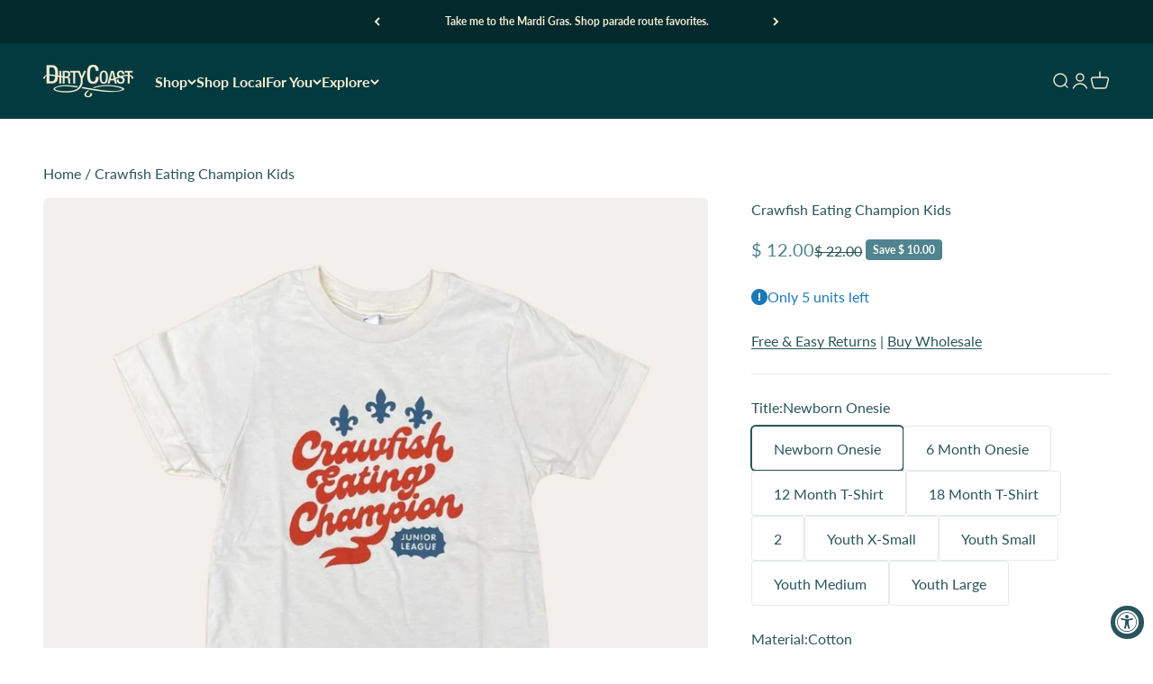

--- FILE ---
content_type: text/html; charset=utf-8
request_url: https://dirtycoast.com/products/crawfish-eating-champion-kids
body_size: 53774
content:
<!doctype html>

<html class="no-js" lang="en" dir="ltr">
  <head><!--Content in content_for_header -->
<!--LayoutHub-Embed--><link rel="stylesheet" type="text/css" href="data:text/css;base64," media="all">
<!--LH--><!--/LayoutHub-Embed--><link rel="stylesheet" href="https://use.typekit.net/kjn7eaj.css">


    
<link rel='preconnect dns-prefetch' href='https://api.config-security.com/' crossorigin />



    <meta charset="utf-8">
    <meta name="viewport" content="width=device-width, initial-scale=1.0, height=device-height, minimum-scale=1.0, maximum-scale=1.0">
    <meta name="theme-color" content="#033a3f">

    <title>Crawfish Eating Champion Kids</title><meta name="description" content="For the little ones who know how to crush it at the communal table. Reward them with this tee and give them the street credit for their accomplishments. Crawfish Eating Champion **Junior League.   100% Cotton"><link rel="canonical" href="https://dirtycoast.com/products/crawfish-eating-champion-kids"><link rel="preconnect" href="https://cdn.shopify.com">
    <link rel="preconnect" href="https://fonts.shopifycdn.com" crossorigin>
    <link rel="dns-prefetch" href="https://productreviews.shopifycdn.com"><script src="https://ajax.googleapis.com/ajax/libs/jquery/3.6.3/jquery.min.js"></script>
    <link rel="modulepreload" href="//dirtycoast.com/cdn/shop/t/171/assets/vendor.min.js?v=56430842210900357591764338855" as="script">
    <link rel="modulepreload" href="//dirtycoast.com/cdn/shop/t/171/assets/theme.js?v=36475082450301776721764844206" as="script">
    <link rel="modulepreload" href="//dirtycoast.com/cdn/shop/t/171/assets/sections.js?v=64736781700366231001764844207" as="script"><link rel="preload" href="//dirtycoast.com/cdn/fonts/halant/halant_n6.ebdefaba0504a1f859ddaae985582901c790e659.woff2" as="font" type="font/woff2" crossorigin><link rel="preload" href="//dirtycoast.com/cdn/fonts/lato/lato_n4.c3b93d431f0091c8be23185e15c9d1fee1e971c5.woff2" as="font" type="font/woff2" crossorigin><meta property="og:type" content="product">
  <meta property="og:title" content="Crawfish Eating Champion Kids">
  <meta property="product:price:amount" content="12.00">
  <meta property="product:price:currency" content="USD"><meta property="og:image" content="http://dirtycoast.com/cdn/shop/products/crawfish-eating-champion-kids-634503.jpg?v=1762482803&width=2048">
  <meta property="og:image:secure_url" content="https://dirtycoast.com/cdn/shop/products/crawfish-eating-champion-kids-634503.jpg?v=1762482803&width=2048">
  <meta property="og:image:width" content="963">
  <meta property="og:image:height" content="963"><meta property="og:description" content="For the little ones who know how to crush it at the communal table. Reward them with this tee and give them the street credit for their accomplishments. Crawfish Eating Champion **Junior League.   100% Cotton"><meta property="og:url" content="https://dirtycoast.com/products/crawfish-eating-champion-kids">
<meta property="og:site_name" content="Dirty Coast"><meta name="twitter:card" content="summary"><meta name="twitter:title" content="Crawfish Eating Champion Kids">
  <meta name="twitter:description" content="
For the little ones who know how to crush it at the communal table. Reward them with this tee and give them the street credit for their accomplishments. Crawfish Eating Champion **Junior League.
 
100% Cotton"><meta name="twitter:image" content="https://dirtycoast.com/cdn/shop/products/crawfish-eating-champion-kids-634503.jpg?crop=center&height=1200&v=1762482803&width=1200">
  <meta name="twitter:image:alt" content="Crawfish Eating Champion Kids - Dirty Coast Press">
  <script type="application/ld+json">
  {
    "@context": "https://schema.org",
    "@type": "Product",
    "productID": 7323149697194,
    "offers": [{
          "@type": "Offer",
          "name": "Newborn Onesie \/ Cotton",
          "availability":"https://schema.org/InStock",
          "price": 12.0,
          "priceCurrency": "USD",
          "priceValidUntil": "2026-01-31","gtin": "19417245","url": "https://dirtycoast.com/products/crawfish-eating-champion-kids?variant=42799448850602"
        },
{
          "@type": "Offer",
          "name": "6 Month Onesie \/ Cotton",
          "availability":"https://schema.org/InStock",
          "price": 12.0,
          "priceCurrency": "USD",
          "priceValidUntil": "2026-01-31","gtin": "61459996","url": "https://dirtycoast.com/products/crawfish-eating-champion-kids?variant=51117830963474"
        },
{
          "@type": "Offer",
          "name": "12 Month T-Shirt \/ Cotton",
          "availability":"https://schema.org/OutOfStock",
          "price": 12.0,
          "priceCurrency": "USD",
          "priceValidUntil": "2026-01-31","gtin": "81459996","url": "https://dirtycoast.com/products/crawfish-eating-champion-kids?variant=51117830996242"
        },
{
          "@type": "Offer",
          "name": "18 Month T-Shirt \/ Cotton",
          "availability":"https://schema.org/InStock",
          "price": 12.0,
          "priceCurrency": "USD",
          "priceValidUntil": "2026-01-31","gtin": "12459996","url": "https://dirtycoast.com/products/crawfish-eating-champion-kids?variant=51117831029010"
        },
{
          "@type": "Offer",
          "name": "2 \/ Cotton",
          "availability":"https://schema.org/InStock",
          "price": 12.0,
          "priceCurrency": "USD",
          "priceValidUntil": "2026-01-31","gtin": "32459996","url": "https://dirtycoast.com/products/crawfish-eating-champion-kids?variant=51117831061778"
        },
{
          "@type": "Offer",
          "name": "Youth X-Small \/ Cotton",
          "availability":"https://schema.org/InStock",
          "price": 12.0,
          "priceCurrency": "USD",
          "priceValidUntil": "2026-01-31","gtin": "52459996","url": "https://dirtycoast.com/products/crawfish-eating-champion-kids?variant=51117831094546"
        },
{
          "@type": "Offer",
          "name": "Youth Small \/ Cotton",
          "availability":"https://schema.org/InStock",
          "price": 12.0,
          "priceCurrency": "USD",
          "priceValidUntil": "2026-01-31","gtin": "74667245","url": "https://dirtycoast.com/products/crawfish-eating-champion-kids?variant=42799449047210"
        },
{
          "@type": "Offer",
          "name": "Youth Medium \/ Cotton",
          "availability":"https://schema.org/InStock",
          "price": 12.0,
          "priceCurrency": "USD",
          "priceValidUntil": "2026-01-31","gtin": "72459996","url": "https://dirtycoast.com/products/crawfish-eating-champion-kids?variant=51117831127314"
        },
{
          "@type": "Offer",
          "name": "Youth Large \/ Cotton",
          "availability":"https://schema.org/InStock",
          "price": 12.0,
          "priceCurrency": "USD",
          "priceValidUntil": "2026-01-31","gtin": "20643509","url": "https://dirtycoast.com/products/crawfish-eating-champion-kids?variant=51410996068626"
        }
],"aggregateRating": {
        "@type": "AggregateRating",
        "ratingValue": "5.0",
        "reviewCount": "2",
        "worstRating": "1.0",
        "bestRating": "5.0"
      },"brand": {
      "@type": "Brand",
      "name": "Dirty Coast Press"
    },
    "name": "Crawfish Eating Champion Kids",
    "description": "\nFor the little ones who know how to crush it at the communal table. Reward them with this tee and give them the street credit for their accomplishments. Crawfish Eating Champion **Junior League.\n \n100% Cotton",
    "category": "Kid Shirt",
    "url": "https://dirtycoast.com/products/crawfish-eating-champion-kids",
    "sku": "","gtin": "19417245","weight": {
        "@type": "QuantitativeValue",
        "unitCode": "oz",
        "value": 3.0
      },"image": {
      "@type": "ImageObject",
      "url": "https://dirtycoast.com/cdn/shop/products/crawfish-eating-champion-kids-634503.jpg?v=1762482803&width=1024",
      "image": "https://dirtycoast.com/cdn/shop/products/crawfish-eating-champion-kids-634503.jpg?v=1762482803&width=1024",
      "name": "Crawfish Eating Champion Kids - Dirty Coast Press",
      "width": "1024",
      "height": "1024"
    }
  }
  </script>



  <script type="application/ld+json">
  {
    "@context": "https://schema.org",
    "@type": "BreadcrumbList",
  "itemListElement": [{
      "@type": "ListItem",
      "position": 1,
      "name": "Home",
      "item": "https://dirtycoast.com"
    },{
          "@type": "ListItem",
          "position": 2,
          "name": "Crawfish Eating Champion Kids",
          "item": "https://dirtycoast.com/products/crawfish-eating-champion-kids"
        }]
  }
  </script>

<style>/* Typography (heading) */
  @font-face {
  font-family: Halant;
  font-weight: 600;
  font-style: normal;
  font-display: fallback;
  src: url("//dirtycoast.com/cdn/fonts/halant/halant_n6.ebdefaba0504a1f859ddaae985582901c790e659.woff2") format("woff2"),
       url("//dirtycoast.com/cdn/fonts/halant/halant_n6.aef6c70c0aa1ea1f20fa9f16587acd424b822af4.woff") format("woff");
}

/* Typography (body) */
  @font-face {
  font-family: Lato;
  font-weight: 400;
  font-style: normal;
  font-display: fallback;
  src: url("//dirtycoast.com/cdn/fonts/lato/lato_n4.c3b93d431f0091c8be23185e15c9d1fee1e971c5.woff2") format("woff2"),
       url("//dirtycoast.com/cdn/fonts/lato/lato_n4.d5c00c781efb195594fd2fd4ad04f7882949e327.woff") format("woff");
}

@font-face {
  font-family: Lato;
  font-weight: 400;
  font-style: italic;
  font-display: fallback;
  src: url("//dirtycoast.com/cdn/fonts/lato/lato_i4.09c847adc47c2fefc3368f2e241a3712168bc4b6.woff2") format("woff2"),
       url("//dirtycoast.com/cdn/fonts/lato/lato_i4.3c7d9eb6c1b0a2bf62d892c3ee4582b016d0f30c.woff") format("woff");
}

@font-face {
  font-family: Lato;
  font-weight: 700;
  font-style: normal;
  font-display: fallback;
  src: url("//dirtycoast.com/cdn/fonts/lato/lato_n7.900f219bc7337bc57a7a2151983f0a4a4d9d5dcf.woff2") format("woff2"),
       url("//dirtycoast.com/cdn/fonts/lato/lato_n7.a55c60751adcc35be7c4f8a0313f9698598612ee.woff") format("woff");
}

@font-face {
  font-family: Lato;
  font-weight: 700;
  font-style: italic;
  font-display: fallback;
  src: url("//dirtycoast.com/cdn/fonts/lato/lato_i7.16ba75868b37083a879b8dd9f2be44e067dfbf92.woff2") format("woff2"),
       url("//dirtycoast.com/cdn/fonts/lato/lato_i7.4c07c2b3b7e64ab516aa2f2081d2bb0366b9dce8.woff") format("woff");
}

:root {
    /**
     * ---------------------------------------------------------------------
     * SPACING VARIABLES
     *
     * We are using a spacing inspired from frameworks like Tailwind CSS.
     * ---------------------------------------------------------------------
     */
    --spacing-0-5: 0.125rem; /* 2px */
    --spacing-1: 0.25rem; /* 4px */
    --spacing-1-5: 0.375rem; /* 6px */
    --spacing-2: 0.5rem; /* 8px */
    --spacing-2-5: 0.625rem; /* 10px */
    --spacing-3: 0.75rem; /* 12px */
    --spacing-3-5: 0.875rem; /* 14px */
    --spacing-4: 1rem; /* 16px */
    --spacing-4-5: 1.125rem; /* 18px */
    --spacing-5: 1.25rem; /* 20px */
    --spacing-5-5: 1.375rem; /* 22px */
    --spacing-6: 1.5rem; /* 24px */
    --spacing-6-5: 1.625rem; /* 26px */
    --spacing-7: 1.75rem; /* 28px */
    --spacing-7-5: 1.875rem; /* 30px */
    --spacing-8: 2rem; /* 32px */
    --spacing-8-5: 2.125rem; /* 34px */
    --spacing-9: 2.25rem; /* 36px */
    --spacing-9-5: 2.375rem; /* 38px */
    --spacing-10: 2.5rem; /* 40px */
    --spacing-11: 2.75rem; /* 44px */
    --spacing-12: 3rem; /* 48px */
    --spacing-14: 3.5rem; /* 56px */
    --spacing-16: 4rem; /* 64px */
    --spacing-18: 4.5rem; /* 72px */
    --spacing-20: 5rem; /* 80px */
    --spacing-24: 6rem; /* 96px */
    --spacing-28: 7rem; /* 112px */
    --spacing-32: 8rem; /* 128px */
    --spacing-36: 9rem; /* 144px */
    --spacing-40: 10rem; /* 160px */
    --spacing-44: 11rem; /* 176px */
    --spacing-48: 12rem; /* 192px */
    --spacing-52: 13rem; /* 208px */
    --spacing-56: 14rem; /* 224px */
    --spacing-60: 15rem; /* 240px */
    --spacing-64: 16rem; /* 256px */
    --spacing-72: 18rem; /* 288px */
    --spacing-80: 20rem; /* 320px */
    --spacing-96: 24rem; /* 384px */

    /* Container */
    --container-max-width: 1300px;
    --container-narrow-max-width: 1050px;
    --container-gutter: var(--spacing-5);
    --section-outer-spacing-block: var(--spacing-8);
    --section-inner-max-spacing-block: var(--spacing-8);
    --section-inner-spacing-inline: var(--container-gutter);
    --section-stack-spacing-block: var(--spacing-8);

    /* Grid gutter */
    --grid-gutter: var(--spacing-5);

    /* Product list settings */
    --product-list-row-gap: var(--spacing-8);
    --product-list-column-gap: var(--grid-gutter);

    /* Form settings */
    --input-gap: var(--spacing-2);
    --input-height: 2.625rem;
    --input-padding-inline: var(--spacing-4);

    /* Other sizes */
    --sticky-area-height: calc(var(--sticky-announcement-bar-enabled, 0) * var(--announcement-bar-height, 0px) + var(--sticky-header-enabled, 0) * var(--header-height, 0px));

    /* RTL support */
    --transform-logical-flip: 1;
    --transform-origin-start: left;
    --transform-origin-end: right;

    /**
     * ---------------------------------------------------------------------
     * TYPOGRAPHY
     * ---------------------------------------------------------------------
     */

    /* Font properties */
    --heading-font-family: Halant, serif;
    --heading-font-weight: 600;
    --heading-font-style: normal;
    --heading-text-transform: normal;
    --heading-letter-spacing: -0.01em;
    --text-font-family: Lato, sans-serif;
    --text-font-weight: 400;
    --text-font-style: normal;
    --text-letter-spacing: 0.0em;

    /* Font sizes */
    --text-h0: 3rem;
    --text-h1: 2.5rem;
    --text-h2: 2rem;
    --text-h3: 1.5rem;
    --text-h4: 1.375rem;
    --text-h5: 1.125rem;
    --text-h6: 1rem;
    --text-xs: 0.75rem;
    --text-sm: 0.8125rem;
    --text-base: 0.9375rem;
    --text-lg: 1.1875rem;

    /**
     * ---------------------------------------------------------------------
     * COLORS
     * ---------------------------------------------------------------------
     */

    /* Color settings */--accent: 255 149 0;
    --text-primary: 42 85 90;
    --background-primary: 255 255 255;
    --dialog-background: 255 255 255;
    --border-color: var(--text-color, var(--text-primary)) / 0.12;

    /* Button colors */
    --button-background-primary: 255 149 0;
    --button-text-primary: 255 255 255;
    --button-background-secondary: 42 85 90;
    --button-text-secondary: 244 238 212;

    /* Status colors */
    --success-background: 224 244 232;
    --success-text: 0 163 65;
    --warning-background: 255 255 255;
    --warning-text: 255 255 255;
    --error-background: 227 239 247;
    --error-text: 24 120 185;

    /* Product colors */
    --on-sale-text: 80 132 143;
    --on-sale-badge-background: 80 132 143;
    --on-sale-badge-text: 255 255 255;
    --sold-out-badge-background: 42 85 90;
    --sold-out-badge-text: 255 255 255;
    --primary-badge-background: 244 238 212;
    --primary-badge-text: 0 0 0;
    --star-color: 42 85 90;
    --product-card-background: 255 255 255;
    --product-card-text: 42 85 90;

    /* Header colors */
    --header-background: 3 58 63;
    --header-text: 244 238 212;

    /* Footer colors */
    --footer-background: 3 58 63;
    --footer-text: 244 238 212;

    /* Rounded variables (used for border radius) */
    --rounded-xs: 0.25rem;
    --rounded-sm: 0.1875rem;
    --rounded: 0.375rem;
    --rounded-lg: 0.75rem;
    --rounded-full: 9999px;

    --rounded-button: 0.25rem;
    --rounded-input: 0.5rem;

    /* Box shadow */
    --shadow-sm: 0 2px 8px rgb(var(--text-primary) / 0.0);
    --shadow: 0 5px 15px rgb(var(--text-primary) / 0.0);
    --shadow-md: 0 5px 30px rgb(var(--text-primary) / 0.0);
    --shadow-block: 0px 0px 50px rgb(var(--text-primary) / 0.0);

    /**
     * ---------------------------------------------------------------------
     * OTHER
     * ---------------------------------------------------------------------
     */

    --cursor-close-svg-url: url(//dirtycoast.com/cdn/shop/t/171/assets/cursor-close.svg?v=147174565022153725511764338855);
    --cursor-zoom-in-svg-url: url(//dirtycoast.com/cdn/shop/t/171/assets/cursor-zoom-in.svg?v=154953035094101115921764338855);
    --cursor-zoom-out-svg-url: url(//dirtycoast.com/cdn/shop/t/171/assets/cursor-zoom-out.svg?v=16155520337305705181764338855);
    --checkmark-svg-url: url(//dirtycoast.com/cdn/shop/t/171/assets/checkmark.svg?v=77552481021870063511764338855);
  }

  [dir="rtl"]:root {
    /* RTL support */
    --transform-logical-flip: -1;
    --transform-origin-start: right;
    --transform-origin-end: left;
  }

  @media screen and (min-width: 700px) {
    :root {
      /* Typography (font size) */
      --text-h0: 4rem;
      --text-h1: 3rem;
      --text-h2: 2.5rem;
      --text-h3: 2rem;
      --text-h4: 1.625rem;
      --text-h5: 1.25rem;
      --text-h6: 1.125rem;

      --text-xs: 0.75rem;
      --text-sm: 0.875rem;
      --text-base: 1.0rem;
      --text-lg: 1.25rem;

      /* Spacing */
      --container-gutter: 2rem;
      --section-outer-spacing-block: var(--spacing-12);
      --section-inner-max-spacing-block: var(--spacing-10);
      --section-inner-spacing-inline: var(--spacing-10);
      --section-stack-spacing-block: var(--spacing-10);

      /* Grid gutter */
      --grid-gutter: var(--spacing-6);

      /* Product list settings */
      --product-list-row-gap: var(--spacing-12);

      /* Form settings */
      --input-gap: 1rem;
      --input-height: 3.125rem;
      --input-padding-inline: var(--spacing-5);
    }
  }

  @media screen and (min-width: 1000px) {
    :root {
      /* Spacing settings */
      --container-gutter: var(--spacing-12);
      --section-outer-spacing-block: var(--spacing-14);
      --section-inner-max-spacing-block: var(--spacing-12);
      --section-inner-spacing-inline: var(--spacing-12);
      --section-stack-spacing-block: var(--spacing-10);
    }
  }

  @media screen and (min-width: 1150px) {
    :root {
      /* Spacing settings */
      --container-gutter: var(--spacing-12);
      --section-outer-spacing-block: var(--spacing-14);
      --section-inner-max-spacing-block: var(--spacing-12);
      --section-inner-spacing-inline: var(--spacing-12);
      --section-stack-spacing-block: var(--spacing-12);
    }
  }

  @media screen and (min-width: 1400px) {
    :root {
      /* Typography (font size) */
      --text-h0: 5rem;
      --text-h1: 3.75rem;
      --text-h2: 3rem;
      --text-h3: 2.25rem;
      --text-h4: 2rem;
      --text-h5: 1.5rem;
      --text-h6: 1.25rem;

      --section-outer-spacing-block: var(--spacing-16);
      --section-inner-max-spacing-block: var(--spacing-14);
      --section-inner-spacing-inline: var(--spacing-14);
    }
  }

  @media screen and (min-width: 1600px) {
    :root {
      --section-outer-spacing-block: var(--spacing-16);
      --section-inner-max-spacing-block: var(--spacing-16);
      --section-inner-spacing-inline: var(--spacing-16);
    }
  }

  /**
   * ---------------------------------------------------------------------
   * LIQUID DEPENDANT CSS
   *
   * Our main CSS is Liquid free, but some very specific features depend on
   * theme settings, so we have them here
   * ---------------------------------------------------------------------
   */@media screen and (pointer: fine) {
        .button:not([disabled]):hover, .btn:not([disabled]):hover, .shopify-payment-button__button--unbranded:not([disabled]):hover {
          --button-background-opacity: 0.85;
        }

        .button--subdued:not([disabled]):hover {
          --button-background: var(--text-color) / .05 !important;
        }
      }</style><script>
  document.documentElement.classList.replace('no-js', 'js');

  // This allows to expose several variables to the global scope, to be used in scripts
  window.themeVariables = {
    settings: {
      showPageTransition: false,
      headingApparition: "split_fade",
      pageType: "product",
      moneyFormat: "$ {{amount}}",
      moneyWithCurrencyFormat: "$ {{amount}} USD",
      currencyCodeEnabled: false,
      cartType: "drawer",
      showDiscount: true,
      discountMode: "saving"
    },

    strings: {
      accessibilityClose: "Close",
      accessibilityNext: "Next",
      accessibilityPrevious: "Previous",
      addToCartButton: "Add to cart",
      soldOutButton: "Sold out",
      preOrderButton: "Pre-order",
      unavailableButton: "Unavailable",
      closeGallery: "Close gallery",
      zoomGallery: "Zoom",
      errorGallery: "Image cannot be loaded",
      soldOutBadge: "Sold out",
      discountBadge: "Save @@",
      sku: "SKU:",
      searchNoResults: "No results could be found.",
      addOrderNote: "Add order note",
      editOrderNote: "Edit order note",
      shippingEstimatorNoResults: "Sorry, we do not ship to your address.",
      shippingEstimatorOneResult: "There is one shipping rate for your address:",
      shippingEstimatorMultipleResults: "There are several shipping rates for your address:",
      shippingEstimatorError: "One or more error occurred while retrieving shipping rates:"
    },

    breakpoints: {
      'sm': 'screen and (min-width: 700px)',
      'md': 'screen and (min-width: 1000px)',
      'lg': 'screen and (min-width: 1150px)',
      'xl': 'screen and (min-width: 1400px)',

      'sm-max': 'screen and (max-width: 699px)',
      'md-max': 'screen and (max-width: 999px)',
      'lg-max': 'screen and (max-width: 1149px)',
      'xl-max': 'screen and (max-width: 1399px)'
    }
  };// For detecting native share
  document.documentElement.classList.add(`native-share--${navigator.share ? 'enabled' : 'disabled'}`);// We save the product ID in local storage to be eventually used for recently viewed section
    try {
      const recentlyViewedProducts = new Set(JSON.parse(localStorage.getItem('theme:recently-viewed-products') || '[]'));

      recentlyViewedProducts.delete(7323149697194); // Delete first to re-move the product
      recentlyViewedProducts.add(7323149697194);

      localStorage.setItem('theme:recently-viewed-products', JSON.stringify(Array.from(recentlyViewedProducts.values()).reverse()));
    } catch (e) {
      // Safari in private mode does not allow setting item, we silently fail
    }</script><script type="module" src="//dirtycoast.com/cdn/shop/t/171/assets/vendor.min.js?v=56430842210900357591764338855"></script>
    <script type="module" src="//dirtycoast.com/cdn/shop/t/171/assets/theme.js?v=36475082450301776721764844206"></script>
    <script type="module" src="//dirtycoast.com/cdn/shop/t/171/assets/sections.js?v=64736781700366231001764844207"></script>

    <script>window.performance && window.performance.mark && window.performance.mark('shopify.content_for_header.start');</script><meta name="google-site-verification" content="KH3nhqYIqhWFM16KYu3jF0wuacMkVch9OXBVJu5vYT4">
<meta name="google-site-verification" content="cB5-ZuN42uEoI1q0If9qtlUK4ow-HuxTvM3pNoJyiV4">
<meta id="shopify-digital-wallet" name="shopify-digital-wallet" content="/7776955/digital_wallets/dialog">
<meta name="shopify-checkout-api-token" content="382e4a184deda65a9a75a2bef38594a8">
<meta id="in-context-paypal-metadata" data-shop-id="7776955" data-venmo-supported="true" data-environment="production" data-locale="en_US" data-paypal-v4="true" data-currency="USD">
<link rel="alternate" type="application/json+oembed" href="https://dirtycoast.com/products/crawfish-eating-champion-kids.oembed">
<script async="async" src="/checkouts/internal/preloads.js?locale=en-US"></script>
<link rel="preconnect" href="https://shop.app" crossorigin="anonymous">
<script async="async" src="https://shop.app/checkouts/internal/preloads.js?locale=en-US&shop_id=7776955" crossorigin="anonymous"></script>
<script id="apple-pay-shop-capabilities" type="application/json">{"shopId":7776955,"countryCode":"US","currencyCode":"USD","merchantCapabilities":["supports3DS"],"merchantId":"gid:\/\/shopify\/Shop\/7776955","merchantName":"Dirty Coast","requiredBillingContactFields":["postalAddress","email","phone"],"requiredShippingContactFields":["postalAddress","email","phone"],"shippingType":"shipping","supportedNetworks":["visa","masterCard","amex","discover","elo","jcb"],"total":{"type":"pending","label":"Dirty Coast","amount":"1.00"},"shopifyPaymentsEnabled":true,"supportsSubscriptions":true}</script>
<script id="shopify-features" type="application/json">{"accessToken":"382e4a184deda65a9a75a2bef38594a8","betas":["rich-media-storefront-analytics"],"domain":"dirtycoast.com","predictiveSearch":true,"shopId":7776955,"locale":"en"}</script>
<script>var Shopify = Shopify || {};
Shopify.shop = "dirtycoastpress.myshopify.com";
Shopify.locale = "en";
Shopify.currency = {"active":"USD","rate":"1.0"};
Shopify.country = "US";
Shopify.theme = {"name":"Free Cart Item - 11.25 - Final","id":179905528082,"schema_name":"Impact","schema_version":"3.1.1","theme_store_id":1190,"role":"main"};
Shopify.theme.handle = "null";
Shopify.theme.style = {"id":null,"handle":null};
Shopify.cdnHost = "dirtycoast.com/cdn";
Shopify.routes = Shopify.routes || {};
Shopify.routes.root = "/";</script>
<script type="module">!function(o){(o.Shopify=o.Shopify||{}).modules=!0}(window);</script>
<script>!function(o){function n(){var o=[];function n(){o.push(Array.prototype.slice.apply(arguments))}return n.q=o,n}var t=o.Shopify=o.Shopify||{};t.loadFeatures=n(),t.autoloadFeatures=n()}(window);</script>
<script>
  window.ShopifyPay = window.ShopifyPay || {};
  window.ShopifyPay.apiHost = "shop.app\/pay";
  window.ShopifyPay.redirectState = null;
</script>
<script id="shop-js-analytics" type="application/json">{"pageType":"product"}</script>
<script defer="defer" async type="module" src="//dirtycoast.com/cdn/shopifycloud/shop-js/modules/v2/client.init-shop-cart-sync_BdyHc3Nr.en.esm.js"></script>
<script defer="defer" async type="module" src="//dirtycoast.com/cdn/shopifycloud/shop-js/modules/v2/chunk.common_Daul8nwZ.esm.js"></script>
<script type="module">
  await import("//dirtycoast.com/cdn/shopifycloud/shop-js/modules/v2/client.init-shop-cart-sync_BdyHc3Nr.en.esm.js");
await import("//dirtycoast.com/cdn/shopifycloud/shop-js/modules/v2/chunk.common_Daul8nwZ.esm.js");

  window.Shopify.SignInWithShop?.initShopCartSync?.({"fedCMEnabled":true,"windoidEnabled":true});

</script>
<script>
  window.Shopify = window.Shopify || {};
  if (!window.Shopify.featureAssets) window.Shopify.featureAssets = {};
  window.Shopify.featureAssets['shop-js'] = {"shop-cart-sync":["modules/v2/client.shop-cart-sync_QYOiDySF.en.esm.js","modules/v2/chunk.common_Daul8nwZ.esm.js"],"init-fed-cm":["modules/v2/client.init-fed-cm_DchLp9rc.en.esm.js","modules/v2/chunk.common_Daul8nwZ.esm.js"],"shop-button":["modules/v2/client.shop-button_OV7bAJc5.en.esm.js","modules/v2/chunk.common_Daul8nwZ.esm.js"],"init-windoid":["modules/v2/client.init-windoid_DwxFKQ8e.en.esm.js","modules/v2/chunk.common_Daul8nwZ.esm.js"],"shop-cash-offers":["modules/v2/client.shop-cash-offers_DWtL6Bq3.en.esm.js","modules/v2/chunk.common_Daul8nwZ.esm.js","modules/v2/chunk.modal_CQq8HTM6.esm.js"],"shop-toast-manager":["modules/v2/client.shop-toast-manager_CX9r1SjA.en.esm.js","modules/v2/chunk.common_Daul8nwZ.esm.js"],"init-shop-email-lookup-coordinator":["modules/v2/client.init-shop-email-lookup-coordinator_UhKnw74l.en.esm.js","modules/v2/chunk.common_Daul8nwZ.esm.js"],"pay-button":["modules/v2/client.pay-button_DzxNnLDY.en.esm.js","modules/v2/chunk.common_Daul8nwZ.esm.js"],"avatar":["modules/v2/client.avatar_BTnouDA3.en.esm.js"],"init-shop-cart-sync":["modules/v2/client.init-shop-cart-sync_BdyHc3Nr.en.esm.js","modules/v2/chunk.common_Daul8nwZ.esm.js"],"shop-login-button":["modules/v2/client.shop-login-button_D8B466_1.en.esm.js","modules/v2/chunk.common_Daul8nwZ.esm.js","modules/v2/chunk.modal_CQq8HTM6.esm.js"],"init-customer-accounts-sign-up":["modules/v2/client.init-customer-accounts-sign-up_C8fpPm4i.en.esm.js","modules/v2/client.shop-login-button_D8B466_1.en.esm.js","modules/v2/chunk.common_Daul8nwZ.esm.js","modules/v2/chunk.modal_CQq8HTM6.esm.js"],"init-shop-for-new-customer-accounts":["modules/v2/client.init-shop-for-new-customer-accounts_CVTO0Ztu.en.esm.js","modules/v2/client.shop-login-button_D8B466_1.en.esm.js","modules/v2/chunk.common_Daul8nwZ.esm.js","modules/v2/chunk.modal_CQq8HTM6.esm.js"],"init-customer-accounts":["modules/v2/client.init-customer-accounts_dRgKMfrE.en.esm.js","modules/v2/client.shop-login-button_D8B466_1.en.esm.js","modules/v2/chunk.common_Daul8nwZ.esm.js","modules/v2/chunk.modal_CQq8HTM6.esm.js"],"shop-follow-button":["modules/v2/client.shop-follow-button_CkZpjEct.en.esm.js","modules/v2/chunk.common_Daul8nwZ.esm.js","modules/v2/chunk.modal_CQq8HTM6.esm.js"],"lead-capture":["modules/v2/client.lead-capture_BntHBhfp.en.esm.js","modules/v2/chunk.common_Daul8nwZ.esm.js","modules/v2/chunk.modal_CQq8HTM6.esm.js"],"checkout-modal":["modules/v2/client.checkout-modal_CfxcYbTm.en.esm.js","modules/v2/chunk.common_Daul8nwZ.esm.js","modules/v2/chunk.modal_CQq8HTM6.esm.js"],"shop-login":["modules/v2/client.shop-login_Da4GZ2H6.en.esm.js","modules/v2/chunk.common_Daul8nwZ.esm.js","modules/v2/chunk.modal_CQq8HTM6.esm.js"],"payment-terms":["modules/v2/client.payment-terms_MV4M3zvL.en.esm.js","modules/v2/chunk.common_Daul8nwZ.esm.js","modules/v2/chunk.modal_CQq8HTM6.esm.js"]};
</script>
<script>(function() {
  var isLoaded = false;
  function asyncLoad() {
    if (isLoaded) return;
    isLoaded = true;
    var urls = ["https:\/\/d3hw6dc1ow8pp2.cloudfront.net\/reviewsWidget.min.js?shop=dirtycoastpress.myshopify.com","https:\/\/image-optimizer.salessquad.co.uk\/scripts\/tiny_img_not_found_notifier_368800c9502ee5fa57c1c5ec2a6e7c4d.js?shop=dirtycoastpress.myshopify.com","https:\/\/cdn.shopify.com\/s\/files\/1\/0777\/6955\/t\/115\/assets\/IovC9hLD5kCYfaSY.js?v=1664303691\u0026shopId=1819\u0026shop=dirtycoastpress.myshopify.com","https:\/\/cdn.attn.tv\/dirtycoast\/dtag.js?shop=dirtycoastpress.myshopify.com","\/\/backinstock.useamp.com\/widget\/18370_1767154580.js?category=bis\u0026v=6\u0026shop=dirtycoastpress.myshopify.com"];
    for (var i = 0; i < urls.length; i++) {
      var s = document.createElement('script');
      s.type = 'text/javascript';
      s.async = true;
      s.src = urls[i];
      var x = document.getElementsByTagName('script')[0];
      x.parentNode.insertBefore(s, x);
    }
  };
  if(window.attachEvent) {
    window.attachEvent('onload', asyncLoad);
  } else {
    window.addEventListener('load', asyncLoad, false);
  }
})();</script>
<script id="__st">var __st={"a":7776955,"offset":-21600,"reqid":"42f934e4-2c5b-4fe5-a378-4a75be7a8d95-1769010088","pageurl":"dirtycoast.com\/products\/crawfish-eating-champion-kids","u":"fca87407bdc9","p":"product","rtyp":"product","rid":7323149697194};</script>
<script>window.ShopifyPaypalV4VisibilityTracking = true;</script>
<script id="captcha-bootstrap">!function(){'use strict';const t='contact',e='account',n='new_comment',o=[[t,t],['blogs',n],['comments',n],[t,'customer']],c=[[e,'customer_login'],[e,'guest_login'],[e,'recover_customer_password'],[e,'create_customer']],r=t=>t.map((([t,e])=>`form[action*='/${t}']:not([data-nocaptcha='true']) input[name='form_type'][value='${e}']`)).join(','),a=t=>()=>t?[...document.querySelectorAll(t)].map((t=>t.form)):[];function s(){const t=[...o],e=r(t);return a(e)}const i='password',u='form_key',d=['recaptcha-v3-token','g-recaptcha-response','h-captcha-response',i],f=()=>{try{return window.sessionStorage}catch{return}},m='__shopify_v',_=t=>t.elements[u];function p(t,e,n=!1){try{const o=window.sessionStorage,c=JSON.parse(o.getItem(e)),{data:r}=function(t){const{data:e,action:n}=t;return t[m]||n?{data:e,action:n}:{data:t,action:n}}(c);for(const[e,n]of Object.entries(r))t.elements[e]&&(t.elements[e].value=n);n&&o.removeItem(e)}catch(o){console.error('form repopulation failed',{error:o})}}const l='form_type',E='cptcha';function T(t){t.dataset[E]=!0}const w=window,h=w.document,L='Shopify',v='ce_forms',y='captcha';let A=!1;((t,e)=>{const n=(g='f06e6c50-85a8-45c8-87d0-21a2b65856fe',I='https://cdn.shopify.com/shopifycloud/storefront-forms-hcaptcha/ce_storefront_forms_captcha_hcaptcha.v1.5.2.iife.js',D={infoText:'Protected by hCaptcha',privacyText:'Privacy',termsText:'Terms'},(t,e,n)=>{const o=w[L][v],c=o.bindForm;if(c)return c(t,g,e,D).then(n);var r;o.q.push([[t,g,e,D],n]),r=I,A||(h.body.append(Object.assign(h.createElement('script'),{id:'captcha-provider',async:!0,src:r})),A=!0)});var g,I,D;w[L]=w[L]||{},w[L][v]=w[L][v]||{},w[L][v].q=[],w[L][y]=w[L][y]||{},w[L][y].protect=function(t,e){n(t,void 0,e),T(t)},Object.freeze(w[L][y]),function(t,e,n,w,h,L){const[v,y,A,g]=function(t,e,n){const i=e?o:[],u=t?c:[],d=[...i,...u],f=r(d),m=r(i),_=r(d.filter((([t,e])=>n.includes(e))));return[a(f),a(m),a(_),s()]}(w,h,L),I=t=>{const e=t.target;return e instanceof HTMLFormElement?e:e&&e.form},D=t=>v().includes(t);t.addEventListener('submit',(t=>{const e=I(t);if(!e)return;const n=D(e)&&!e.dataset.hcaptchaBound&&!e.dataset.recaptchaBound,o=_(e),c=g().includes(e)&&(!o||!o.value);(n||c)&&t.preventDefault(),c&&!n&&(function(t){try{if(!f())return;!function(t){const e=f();if(!e)return;const n=_(t);if(!n)return;const o=n.value;o&&e.removeItem(o)}(t);const e=Array.from(Array(32),(()=>Math.random().toString(36)[2])).join('');!function(t,e){_(t)||t.append(Object.assign(document.createElement('input'),{type:'hidden',name:u})),t.elements[u].value=e}(t,e),function(t,e){const n=f();if(!n)return;const o=[...t.querySelectorAll(`input[type='${i}']`)].map((({name:t})=>t)),c=[...d,...o],r={};for(const[a,s]of new FormData(t).entries())c.includes(a)||(r[a]=s);n.setItem(e,JSON.stringify({[m]:1,action:t.action,data:r}))}(t,e)}catch(e){console.error('failed to persist form',e)}}(e),e.submit())}));const S=(t,e)=>{t&&!t.dataset[E]&&(n(t,e.some((e=>e===t))),T(t))};for(const o of['focusin','change'])t.addEventListener(o,(t=>{const e=I(t);D(e)&&S(e,y())}));const B=e.get('form_key'),M=e.get(l),P=B&&M;t.addEventListener('DOMContentLoaded',(()=>{const t=y();if(P)for(const e of t)e.elements[l].value===M&&p(e,B);[...new Set([...A(),...v().filter((t=>'true'===t.dataset.shopifyCaptcha))])].forEach((e=>S(e,t)))}))}(h,new URLSearchParams(w.location.search),n,t,e,['guest_login'])})(!0,!0)}();</script>
<script integrity="sha256-4kQ18oKyAcykRKYeNunJcIwy7WH5gtpwJnB7kiuLZ1E=" data-source-attribution="shopify.loadfeatures" defer="defer" src="//dirtycoast.com/cdn/shopifycloud/storefront/assets/storefront/load_feature-a0a9edcb.js" crossorigin="anonymous"></script>
<script crossorigin="anonymous" defer="defer" src="//dirtycoast.com/cdn/shopifycloud/storefront/assets/shopify_pay/storefront-65b4c6d7.js?v=20250812"></script>
<script data-source-attribution="shopify.dynamic_checkout.dynamic.init">var Shopify=Shopify||{};Shopify.PaymentButton=Shopify.PaymentButton||{isStorefrontPortableWallets:!0,init:function(){window.Shopify.PaymentButton.init=function(){};var t=document.createElement("script");t.src="https://dirtycoast.com/cdn/shopifycloud/portable-wallets/latest/portable-wallets.en.js",t.type="module",document.head.appendChild(t)}};
</script>
<script data-source-attribution="shopify.dynamic_checkout.buyer_consent">
  function portableWalletsHideBuyerConsent(e){var t=document.getElementById("shopify-buyer-consent"),n=document.getElementById("shopify-subscription-policy-button");t&&n&&(t.classList.add("hidden"),t.setAttribute("aria-hidden","true"),n.removeEventListener("click",e))}function portableWalletsShowBuyerConsent(e){var t=document.getElementById("shopify-buyer-consent"),n=document.getElementById("shopify-subscription-policy-button");t&&n&&(t.classList.remove("hidden"),t.removeAttribute("aria-hidden"),n.addEventListener("click",e))}window.Shopify?.PaymentButton&&(window.Shopify.PaymentButton.hideBuyerConsent=portableWalletsHideBuyerConsent,window.Shopify.PaymentButton.showBuyerConsent=portableWalletsShowBuyerConsent);
</script>
<script data-source-attribution="shopify.dynamic_checkout.cart.bootstrap">document.addEventListener("DOMContentLoaded",(function(){function t(){return document.querySelector("shopify-accelerated-checkout-cart, shopify-accelerated-checkout")}if(t())Shopify.PaymentButton.init();else{new MutationObserver((function(e,n){t()&&(Shopify.PaymentButton.init(),n.disconnect())})).observe(document.body,{childList:!0,subtree:!0})}}));
</script>
<link id="shopify-accelerated-checkout-styles" rel="stylesheet" media="screen" href="https://dirtycoast.com/cdn/shopifycloud/portable-wallets/latest/accelerated-checkout-backwards-compat.css" crossorigin="anonymous">
<style id="shopify-accelerated-checkout-cart">
        #shopify-buyer-consent {
  margin-top: 1em;
  display: inline-block;
  width: 100%;
}

#shopify-buyer-consent.hidden {
  display: none;
}

#shopify-subscription-policy-button {
  background: none;
  border: none;
  padding: 0;
  text-decoration: underline;
  font-size: inherit;
  cursor: pointer;
}

#shopify-subscription-policy-button::before {
  box-shadow: none;
}

      </style>

<script>window.performance && window.performance.mark && window.performance.mark('shopify.content_for_header.end');</script>
<link href="//dirtycoast.com/cdn/shop/t/171/assets/theme.css?v=72798105208868599201768846815" rel="stylesheet" type="text/css" media="all" /><script type="text/javascript">
    (function(c,l,a,r,i,t,y){
        c[a]=c[a]||function(){(c[a].q=c[a].q||[]).push(arguments)};
        t=l.createElement(r);t.async=1;t.src="https://www.clarity.ms/tag/"+i;
        y=l.getElementsByTagName(r)[0];y.parentNode.insertBefore(t,y);
    })(window, document, "clarity", "script", "do2e5ektc9");
</script>

<script type="text/javascript">
  window.heapReadyCb=window.heapReadyCb||[],window.heap=window.heap||[],heap.load=function(e,t){window.heap.envId=e,window.heap.clientConfig=t=t||{},window.heap.clientConfig.shouldFetchServerConfig=!1;var a=document.createElement("script");a.type="text/javascript",a.async=!0,a.src="https://cdn.us.heap-api.com/config/"+e+"/heap_config.js";var r=document.getElementsByTagName("script")[0];r.parentNode.insertBefore(a,r);var n=["init","startTracking","stopTracking","track","resetIdentity","identify","getSessionId","getUserId","getIdentity","addUserProperties","addEventProperties","removeEventProperty","clearEventProperties","addAccountProperties","addAdapter","addTransformer","addTransformerFn","onReady","addPageviewProperties","removePageviewProperty","clearPageviewProperties","trackPageview"],i=function(e){return function(){var t=Array.prototype.slice.call(arguments,0);window.heapReadyCb.push({name:e,fn:function(){heap[e]&&heap[e].apply(heap,t)}})}};for(var p=0;p<n.length;p++)heap[n[p]]=i(n[p])};
  heap.load("320352166");
</script>
    
  
    <link rel="preconnect" href="https://fonts.googleapis.com">
    <link rel="preconnect" href="https://fonts.gstatic.com" crossorigin>
    <link rel="preconnect" href="https://d2ls1pfffhvy22.cloudfront.net">


    

    

    

    
  


    



<script>
  document.addEventListener("DOMContentLoaded", function(event) {
    const style = document.getElementById('wsg-custom-style');
    if (typeof window.isWsgCustomer != "undefined" && isWsgCustomer) {
      style.innerHTML = `
        ${style.innerHTML} 
        /* A friend of hideWsg - this will _show_ only for wsg customers. Add class to an element to use */
        .showWsg {
          display: unset;
        }
        /* wholesale only CSS */
        .additional-checkout-buttons, .shopify-payment-button {
          display: none !important;
        }
        .wsg-proxy-container select {
          background-color: 
          ${
        document.querySelector('input').style.backgroundColor
          ? document.querySelector('input').style.backgroundColor
          : 'white'
        } !important;
        }
      `;
    } else {
      style.innerHTML = `
        ${style.innerHTML}
        /* Add CSS rules here for NOT wsg customers - great to hide elements from retail when we can't access the code driving the element */
        
      `;
    }

    if (typeof window.embedButtonBg !== undefined && typeof window.embedButtonText !== undefined && window.embedButtonBg !== window.embedButtonText) {
      style.innerHTML = `
        ${style.innerHTML}
        .wsg-button-fix {
          background: ${embedButtonBg} !important;
          border-color: ${embedButtonBg} !important;
          color: ${embedButtonText} !important;
        }
      `;
    }

    // =========================
    //         CUSTOM JS
    // ==========================
    if (document.querySelector(".wsg-proxy-container")) {
      initNodeObserver(wsgCustomJs);
    }
  })

  function wsgCustomJs() {

    // update button classes
    const button = document.querySelectorAll(".wsg-button-fix");
    let buttonClass = "xxButtonClassesHerexx";
    buttonClass = buttonClass.split(" ");
    for (let i = 0; i < button.length; i++) {
      button[i].classList.add(... buttonClass);
    }

    // wsgCustomJs window placeholder
    // update secondary btn color on proxy cart
    if (document.getElementById("wsg-checkout-one")) {
      const checkoutButton = document.getElementById("wsg-checkout-one");
      let wsgBtnColor = window.getComputedStyle(checkoutButton).backgroundColor;
      let wsgBtnBackground = "none";
      let wsgBtnBorder = "thin solid " + wsgBtnColor;
      let wsgBtnPadding = window.getComputedStyle(checkoutButton).padding;
      let spofBtn = document.querySelectorAll(".spof-btn");
      for (let i = 0; i < spofBtn.length; i++) {
        spofBtn[i].style.background = wsgBtnBackground;
        spofBtn[i].style.color = wsgBtnColor;
        spofBtn[i].style.border = wsgBtnBorder;
        spofBtn[i].style.padding = wsgBtnPadding;
      }
    }

    // update Quick Order Form label
    if (typeof window.embedSPOFLabel != "undefined" && embedSPOFLabel) {
      document.querySelectorAll(".spof-btn").forEach(function(spofBtn) {
        spofBtn.removeAttribute("data-translation-selector");
        spofBtn.innerHTML = embedSPOFLabel;
      });
    }
  }

  function initNodeObserver(onChangeNodeCallback) {

    // Select the node that will be observed for mutations
    const targetNode = document.querySelector(".wsg-proxy-container");

    // Options for the observer (which mutations to observe)
    const config = {
      attributes: true,
      childList: true,
      subtree: true
    };

    // Callback function to execute when mutations are observed
    const callback = function(mutationsList, observer) {
      for (const mutation of mutationsList) {
        if (mutation.type === 'childList') {
          onChangeNodeCallback();
          observer.disconnect();
        }
      }
    };

    // Create an observer instance linked to the callback function
    const observer = new MutationObserver(callback);

    // Start observing the target node for configured mutations
    observer.observe(targetNode, config);
  }
</script>


<style id="wsg-custom-style">
  /* A friend of hideWsg - this will _show_ only for wsg customers. Add class to an element to use */
  .showWsg {
    display: none;
  }
  /* Signup/login */
  #wsg-signup select,
  #wsg-signup input,
  #wsg-signup textarea {
    height: 46px;
    border: thin solid #d1d1d1;
    padding: 6px 10px;
  }
  #wsg-signup textarea {
    min-height: 100px;
  }
  .wsg-login-input {
    height: 46px;
    border: thin solid #d1d1d1;
    padding: 6px 10px;
  }
  #wsg-signup select {
  }
/*   Quick Order Form */
  .wsg-table td {
    border: none;
    min-width: 150px;
  }
  .wsg-table tr {
    border-bottom: thin solid #d1d1d1; 
    border-left: none;
  }
  .wsg-table input[type="number"] {
    border: thin solid #d1d1d1;
    padding: 5px 15px;
    min-height: 42px;
  }
  #wsg-spof-link a {
    text-decoration: inherit;
    color: inherit;
  }
  .wsg-proxy-container {
    margin-top: 0% !important;
  }
  @media screen and (max-width:768px){
    .wsg-proxy-container .wsg-table input[type="number"] {
        max-width: 80%; 
    }
    .wsg-center img {
      width: 50px !important;
    }
    .wsg-variant-price-area {
      min-width: 70px !important;
    }
  }
  /* Submit button */
  #wsg-cart-update{
    padding: 8px 10px;
    min-height: 45px;
    max-width: 100% !important;
  }
  .wsg-table {
    background: inherit !important;
  }
  .wsg-spof-container-main {
    background: inherit !important;
  }
  /* General fixes */
  .wsg-hide-prices {
    opacity: 0;
  }
  .wsg-ws-only .button {
    margin: 0;
  }
</style>

<script src="https://analytics.ahrefs.com/analytics.js" data-key="lFoXl6T9ft5RLIQuIrBENA" async></script>

<!-- BEGIN app block: shopify://apps/schema-plus-for-seo/blocks/schemaplus_app_embed/0199c405-aef8-7230-87a6-aacc5fab62ed --><script src="https://cdn.shopify.com/extensions/019bdb8e-e5a7-79b7-83c6-b46920ee1f83/schemaplus-schemafiles-67/assets/loader.min.js" async></script><!-- BEGIN app snippet: products --><script type="application/ld+json" class="schemaplus-schema">[ { "@context": "http://schema.org",  "@type": "ProductGroup",  "@id": "https://dirtycoast.com/products/crawfish-eating-champion-kids#product_sp_schemaplus", "mainEntityOfPage": { "@type": "WebPage", "@id": "https://dirtycoast.com/products/crawfish-eating-champion-kids#webpage_sp_schemaplus", "sdDatePublished": "2026-01-21T09:41-0600", "sdPublisher": { "@context": "http://schema.org", "@type": "Organization", "@id": "https://schemaplus.io", "name": "SchemaPlus App" } }, "additionalProperty": [  { "@type": "PropertyValue", "name" : "Tags", "value": [ "100% Cotton","APP456","boil","bug","color- natural","crawfish","infant","kids","kids-clothing","material-100% Cotton","Maternity","Rack 3","Row Back","sale","Shelf 3","Shipping \u0026 Returns","sizes","Sizing","spo-disabled","style-onsie" ] }  ,{"@type": "PropertyValue", "name" : "Title", "value": [ "Newborn Onesie","6 Month Onesie","12 Month T-Shirt","18 Month T-Shirt","2","Youth X-Small","Youth Small","Youth Medium","Youth Large" ] }  ,{"@type": "PropertyValue", "name" : "Material", "value": [ "Cotton" ] }  ],  "aggregateRating": { "@type": "AggregateRating", "description": "Okendo Reviews", "bestRating": "5", "worstRating": "1", "reviewCount": "2", "ratingValue": "5.0" },  "brand": { "@type": "Brand", "name": "Dirty Coast",  "url": "https://dirtycoast.com/collections/vendors?q=Dirty%20Coast%20Press"  },  "category":"Kid Shirt", "color": "", "depth":"", "height":"", "itemCondition":"http://schema.org/NewCondition", "logo":"", "manufacturer":"", "material": "", "model":"42799448850602",  "hasVariant": [ { "@type": "Product",  "name" : "Newborn Onesie \/ Cotton",  "sku": 42799448850602, "gtin8": "19417245",  "mpn": "19417245",  "image": "https://dirtycoast.com/cdn/shop/products/crawfish-eating-champion-kids-634503.jpg?v=1762482803&width=1200",  "description": "\nFor the little ones who know how to crush it at the communal table. Reward them with this tee and give them the street credit for their accomplishments. Crawfish Eating Champion **Junior League.\n \n100% Cotton",  "brand": { "@type": "Brand", "name": "Dirty Coast",  "url": "https://dirtycoast.com/collections/vendors?q=Dirty%20Coast%20Press"  } ,"offers": { "@type": "Offer", "url": "https://dirtycoast.com/products/crawfish-eating-champion-kids?variant=42799448850602", "@id": "42799448850602",  "availability": "http://schema.org/InStock",  "inventoryLevel": { "@type": "QuantitativeValue", "value": "5" }, "price" : 12.0, "priceSpecification": [ { "@type": "UnitPriceSpecification", "price": 12.0, "priceCurrency": "USD" }  ], "priceValidUntil": "2030-12-21", "priceCurrency": "USD",  "shippingDetails": [ { "@type":"OfferShippingDetails", "@id": "https://dirtycoast.com/products/crawfish-eating-champion-kids#shippingPolicy_schemaplus_1" } ],  "itemCondition":"http://schema.org/NewCondition", "seller": { "@type": "Organization", "name": "Dirty Coast", "@id": "https://dirtycoast.com#organization_sp_schemaplus" } } } ,{ "@type" : "Product",  "name" : "6 Month Onesie \/ Cotton",  "sku": 51117830963474, "gtin8": "61459996",  "mpn": "61459996",  "image": "https://dirtycoast.com/cdn/shop/products/crawfish-eating-champion-kids-634503.jpg?v=1762482803&width=1200",  "description": "\nFor the little ones who know how to crush it at the communal table. Reward them with this tee and give them the street credit for their accomplishments. Crawfish Eating Champion **Junior League.\n \n100% Cotton",  "brand": { "@type": "Brand", "name": "Dirty Coast",  "url": "https://dirtycoast.com/collections/vendors?q=Dirty%20Coast%20Press"  } ,"offers": { "@type": "Offer", "url": "https://dirtycoast.com/products/crawfish-eating-champion-kids?variant=51117830963474", "@id": "51117830963474",  "inventoryLevel": { "@type": "QuantitativeValue", "value": "1" },  "availability": "http://schema.org/InStock", "price" : 12.0, "priceSpecification": [ { "@type": "UnitPriceSpecification", "price": 12.0, "priceCurrency": "USD" }  ], "priceCurrency": "USD", "description": "USD-1200---12.00", "priceValidUntil": "2030-12-21",  "shippingDetails": [ { "@type":"OfferShippingDetails", "@id": "https://dirtycoast.com/products/crawfish-eating-champion-kids#shippingPolicy_schemaplus_1" } ],  "itemCondition":"http://schema.org/NewCondition", "seller": { "@type": "Organization", "name": "Dirty Coast", "@id": "https://dirtycoast.com#organization_sp_schemaplus" } } },{ "@type" : "Product",  "name" : "12 Month T-Shirt \/ Cotton",  "sku": 51117830996242, "gtin8": "81459996",  "mpn": "81459996",  "image": "https://dirtycoast.com/cdn/shop/products/crawfish-eating-champion-kids-634503.jpg?v=1762482803&width=1200",  "description": "\nFor the little ones who know how to crush it at the communal table. Reward them with this tee and give them the street credit for their accomplishments. Crawfish Eating Champion **Junior League.\n \n100% Cotton",  "brand": { "@type": "Brand", "name": "Dirty Coast",  "url": "https://dirtycoast.com/collections/vendors?q=Dirty%20Coast%20Press"  } ,"offers": { "@type": "Offer", "url": "https://dirtycoast.com/products/crawfish-eating-champion-kids?variant=51117830996242", "@id": "51117830996242",  "inventoryLevel": { "@type": "QuantitativeValue", "value": "0" },  "availability": "http://schema.org/InStock", "price" : 12.0, "priceSpecification": [ { "@type": "UnitPriceSpecification", "price": 12.0, "priceCurrency": "USD" }  ], "priceCurrency": "USD", "description": "USD-1200---12.00", "priceValidUntil": "2030-12-21",  "shippingDetails": [ { "@type":"OfferShippingDetails", "@id": "https://dirtycoast.com/products/crawfish-eating-champion-kids#shippingPolicy_schemaplus_1" } ],  "itemCondition":"http://schema.org/NewCondition", "seller": { "@type": "Organization", "name": "Dirty Coast", "@id": "https://dirtycoast.com#organization_sp_schemaplus" } } },{ "@type" : "Product",  "name" : "18 Month T-Shirt \/ Cotton",  "sku": 51117831029010, "gtin8": "12459996",  "mpn": "12459996",  "image": "https://dirtycoast.com/cdn/shop/products/crawfish-eating-champion-kids-634503.jpg?v=1762482803&width=1200",  "description": "\nFor the little ones who know how to crush it at the communal table. Reward them with this tee and give them the street credit for their accomplishments. Crawfish Eating Champion **Junior League.\n \n100% Cotton",  "brand": { "@type": "Brand", "name": "Dirty Coast",  "url": "https://dirtycoast.com/collections/vendors?q=Dirty%20Coast%20Press"  } ,"offers": { "@type": "Offer", "url": "https://dirtycoast.com/products/crawfish-eating-champion-kids?variant=51117831029010", "@id": "51117831029010",  "inventoryLevel": { "@type": "QuantitativeValue", "value": "3" },  "availability": "http://schema.org/InStock", "price" : 12.0, "priceSpecification": [ { "@type": "UnitPriceSpecification", "price": 12.0, "priceCurrency": "USD" }  ], "priceCurrency": "USD", "description": "USD-1200---12.00", "priceValidUntil": "2030-12-21",  "shippingDetails": [ { "@type":"OfferShippingDetails", "@id": "https://dirtycoast.com/products/crawfish-eating-champion-kids#shippingPolicy_schemaplus_1" } ],  "itemCondition":"http://schema.org/NewCondition", "seller": { "@type": "Organization", "name": "Dirty Coast", "@id": "https://dirtycoast.com#organization_sp_schemaplus" } } },{ "@type" : "Product",  "name" : "2 \/ Cotton",  "sku": 51117831061778, "gtin8": "32459996",  "mpn": "32459996",  "image": "https://dirtycoast.com/cdn/shop/products/crawfish-eating-champion-kids-634503.jpg?v=1762482803&width=1200",  "description": "\nFor the little ones who know how to crush it at the communal table. Reward them with this tee and give them the street credit for their accomplishments. Crawfish Eating Champion **Junior League.\n \n100% Cotton",  "brand": { "@type": "Brand", "name": "Dirty Coast",  "url": "https://dirtycoast.com/collections/vendors?q=Dirty%20Coast%20Press"  } ,"offers": { "@type": "Offer", "url": "https://dirtycoast.com/products/crawfish-eating-champion-kids?variant=51117831061778", "@id": "51117831061778",  "inventoryLevel": { "@type": "QuantitativeValue", "value": "16" },  "availability": "http://schema.org/InStock", "price" : 12.0, "priceSpecification": [ { "@type": "UnitPriceSpecification", "price": 12.0, "priceCurrency": "USD" }  ], "priceCurrency": "USD", "description": "USD-1200---12.00", "priceValidUntil": "2030-12-21",  "shippingDetails": [ { "@type":"OfferShippingDetails", "@id": "https://dirtycoast.com/products/crawfish-eating-champion-kids#shippingPolicy_schemaplus_1" } ],  "itemCondition":"http://schema.org/NewCondition", "seller": { "@type": "Organization", "name": "Dirty Coast", "@id": "https://dirtycoast.com#organization_sp_schemaplus" } } },{ "@type" : "Product",  "name" : "Youth X-Small \/ Cotton",  "sku": 51117831094546, "gtin8": "52459996",  "mpn": "52459996",  "image": "https://dirtycoast.com/cdn/shop/products/crawfish-eating-champion-kids-634503.jpg?v=1762482803&width=1200",  "description": "\nFor the little ones who know how to crush it at the communal table. Reward them with this tee and give them the street credit for their accomplishments. Crawfish Eating Champion **Junior League.\n \n100% Cotton",  "brand": { "@type": "Brand", "name": "Dirty Coast",  "url": "https://dirtycoast.com/collections/vendors?q=Dirty%20Coast%20Press"  } ,"offers": { "@type": "Offer", "url": "https://dirtycoast.com/products/crawfish-eating-champion-kids?variant=51117831094546", "@id": "51117831094546",  "inventoryLevel": { "@type": "QuantitativeValue", "value": "3" },  "availability": "http://schema.org/InStock", "price" : 12.0, "priceSpecification": [ { "@type": "UnitPriceSpecification", "price": 12.0, "priceCurrency": "USD" }  ], "priceCurrency": "USD", "description": "USD-1200---12.00", "priceValidUntil": "2030-12-21",  "shippingDetails": [ { "@type":"OfferShippingDetails", "@id": "https://dirtycoast.com/products/crawfish-eating-champion-kids#shippingPolicy_schemaplus_1" } ],  "itemCondition":"http://schema.org/NewCondition", "seller": { "@type": "Organization", "name": "Dirty Coast", "@id": "https://dirtycoast.com#organization_sp_schemaplus" } } },{ "@type" : "Product",  "name" : "Youth Small \/ Cotton",  "sku": 42799449047210, "gtin8": "74667245",  "mpn": "74667245",  "image": "https://dirtycoast.com/cdn/shop/products/crawfish-eating-champion-kids-634503.jpg?v=1762482803&width=1200",  "description": "\nFor the little ones who know how to crush it at the communal table. Reward them with this tee and give them the street credit for their accomplishments. Crawfish Eating Champion **Junior League.\n \n100% Cotton",  "brand": { "@type": "Brand", "name": "Dirty Coast",  "url": "https://dirtycoast.com/collections/vendors?q=Dirty%20Coast%20Press"  } ,"offers": { "@type": "Offer", "url": "https://dirtycoast.com/products/crawfish-eating-champion-kids?variant=42799449047210", "@id": "42799449047210",  "inventoryLevel": { "@type": "QuantitativeValue", "value": "5" },  "availability": "http://schema.org/InStock", "price" : 12.0, "priceSpecification": [ { "@type": "UnitPriceSpecification", "price": 12.0, "priceCurrency": "USD" }  ], "priceCurrency": "USD", "description": "USD-1200---12.00", "priceValidUntil": "2030-12-21",  "shippingDetails": [ { "@type":"OfferShippingDetails", "@id": "https://dirtycoast.com/products/crawfish-eating-champion-kids#shippingPolicy_schemaplus_1" } ],  "itemCondition":"http://schema.org/NewCondition", "seller": { "@type": "Organization", "name": "Dirty Coast", "@id": "https://dirtycoast.com#organization_sp_schemaplus" } } },{ "@type" : "Product",  "name" : "Youth Medium \/ Cotton",  "sku": 51117831127314, "gtin8": "72459996",  "mpn": "72459996",  "image": "https://dirtycoast.com/cdn/shop/products/crawfish-eating-champion-kids-634503.jpg?v=1762482803&width=1200",  "description": "\nFor the little ones who know how to crush it at the communal table. Reward them with this tee and give them the street credit for their accomplishments. Crawfish Eating Champion **Junior League.\n \n100% Cotton",  "brand": { "@type": "Brand", "name": "Dirty Coast",  "url": "https://dirtycoast.com/collections/vendors?q=Dirty%20Coast%20Press"  } ,"offers": { "@type": "Offer", "url": "https://dirtycoast.com/products/crawfish-eating-champion-kids?variant=51117831127314", "@id": "51117831127314",  "inventoryLevel": { "@type": "QuantitativeValue", "value": "11" },  "availability": "http://schema.org/InStock", "price" : 12.0, "priceSpecification": [ { "@type": "UnitPriceSpecification", "price": 12.0, "priceCurrency": "USD" }  ], "priceCurrency": "USD", "description": "USD-1200---12.00", "priceValidUntil": "2030-12-21",  "shippingDetails": [ { "@type":"OfferShippingDetails", "@id": "https://dirtycoast.com/products/crawfish-eating-champion-kids#shippingPolicy_schemaplus_1" } ],  "itemCondition":"http://schema.org/NewCondition", "seller": { "@type": "Organization", "name": "Dirty Coast", "@id": "https://dirtycoast.com#organization_sp_schemaplus" } } },{ "@type" : "Product",  "name" : "Youth Large \/ Cotton",  "sku": 51410996068626, "gtin8": "20643509",  "mpn": "20643509",  "image": "https://dirtycoast.com/cdn/shop/products/crawfish-eating-champion-kids-634503.jpg?v=1762482803&width=1200",  "description": "\nFor the little ones who know how to crush it at the communal table. Reward them with this tee and give them the street credit for their accomplishments. Crawfish Eating Champion **Junior League.\n \n100% Cotton",  "brand": { "@type": "Brand", "name": "Dirty Coast",  "url": "https://dirtycoast.com/collections/vendors?q=Dirty%20Coast%20Press"  } ,"offers": { "@type": "Offer", "url": "https://dirtycoast.com/products/crawfish-eating-champion-kids?variant=51410996068626", "@id": "51410996068626",  "inventoryLevel": { "@type": "QuantitativeValue", "value": "27" },  "availability": "http://schema.org/InStock", "price" : 12.0, "priceSpecification": [ { "@type": "UnitPriceSpecification", "price": 12.0, "priceCurrency": "USD" }  ], "priceCurrency": "USD", "description": "USD-1200---12.00", "priceValidUntil": "2030-12-21",  "shippingDetails": [ { "@type":"OfferShippingDetails", "@id": "https://dirtycoast.com/products/crawfish-eating-champion-kids#shippingPolicy_schemaplus_1" } ],  "itemCondition":"http://schema.org/NewCondition", "seller": { "@type": "Organization", "name": "Dirty Coast", "@id": "https://dirtycoast.com#organization_sp_schemaplus" } } } ],  "productGroupID":"7323149697194",  "productionDate":"", "purchaseDate":"", "releaseDate":"", "review": "",  "sku": 42799448850602, "gtin8": "19417245",  "mpn": "19417245",  "weight": { "@type": "QuantitativeValue", "unitCode": "ONZ", "value": "3.0" }, "width":"",  "description": "\nFor the little ones who know how to crush it at the communal table. Reward them with this tee and give them the street credit for their accomplishments. Crawfish Eating Champion **Junior League.\n \n100% Cotton",  "image": [  "https:\/\/dirtycoast.com\/cdn\/shop\/products\/crawfish-eating-champion-kids-634503.jpg?v=1762482803\u0026width=1200" ,"https:\/\/dirtycoast.com\/cdn\/shop\/products\/crawfish-eating-champion-kids-341579.jpg?v=1682131602\u0026width=1200" ,"https:\/\/dirtycoast.com\/cdn\/shop\/products\/crawfish-eating-champion-kids-634503.jpg?v=1762482803\u0026width=1200" ], "name": "Crawfish Eating Champion Kids", "url": "https://dirtycoast.com/products/crawfish-eating-champion-kids" } ]</script><script> window.schemaplus_reviews_handled = true; </script><!-- BEGIN app snippet: localBusiness --> <!-- END app snippet --><!-- BEGIN app snippet: shippingPolicy --><script type="application/ld+json" class="schemaplus-schema"> { "shippingDetails": [ { "@context": "http://schema.org", "@id": "https://dirtycoast.com/products/crawfish-eating-champion-kids#shippingPolicy_schemaplus_1", "shippingRate": { "@context": "http://schema.org", "@type": "MonetaryAmount",  "currency": "USD" }, "shippingDestination": { "@context": "http://schema.org", "@type": "DefinedRegion", "addressCountry": [  ] }, "deliveryTime": { "@context": "http://schema.org", "@type": "ShippingDeliveryTime", "handlingTime": { "@context": "http://schema.org", "@type": "QuantitativeValue", "minValue": "", "maxValue": "", "unitCode": "DAY" }, "transitTime": { "@context": "http://schema.org", "@type": "QuantitativeValue", "minValue": "", "maxValue": "", "unitCode": "DAY" } }  } ] }</script><!-- END app snippet --><!-- BEGIN app snippet: faq --><!-- END app snippet --><!-- END app snippet --><script type="text/template" id="schemaplus-reviews-template"><!-- BEGIN app snippet: reviews --><script id="schemaplus-reviews-handler" > function handleReviews(){ let es = document.getElementsByClassName('schemaplus-schema'); es = Array.from(es).filter(el => el.getAttribute('data-type') === 'review');  for (let i = 0; i < es.length; i++) { let e = es[i],d = e.innerHTML;  if (!d.toLowerCase().includes("okendo")) { e.remove(); continue; }  let nc = d.replace(new RegExp('schemaplus-review-schema-id', 'g'), 'https://dirtycoast.com/products/crawfish-eating-champion-kids#product_sp_schemaplus'); nc = nc.replace(/("@id"\s*:\s*"https:\/\/)[^\/"]+/g, `$1dirtycoast.com`); e.innerHTML = nc; }  }  handleReviews(); </script><!-- END app snippet --></script> <script src="https://cdn.shopify.com/extensions/019bdb8e-e5a7-79b7-83c6-b46920ee1f83/schemaplus-schemafiles-67/assets/insertReviewsHandler.min.js" async></script><!-- BEGIN app snippet: breadcrumbs --><script type="application/ld+json" class="schemaplus-schema"> { "@context": "http://schema.org", "@type": "BreadcrumbList", "name": "Dirty Coast Breadcrumbs Schema by SchemaPlus", "itemListElement": [ { "@type": "ListItem", "position": 1, "item": { "@id": "https://dirtycoast.com/collections", "name": "Products" } }, { "@type": "ListItem", "position": 2, "item": { "@id": "https://dirtycoast.com/collections/all-apparel", "name": "All Apparel" } }, { "@type": "ListItem", "position": 3, "item": { "@id": "https://dirtycoast.com/products/crawfish-eating-champion-kids#breadcrumb_sp_schemaplus", "name": "Crawfish Eating Champion Kids" } } ] }  </script><!-- END app snippet --><!-- END app block --><!-- BEGIN app block: shopify://apps/ta-labels-badges/blocks/bss-pl-config-data/91bfe765-b604-49a1-805e-3599fa600b24 --><script
    id='bss-pl-config-data'
>
	let TAE_StoreId = "46835";
	if (typeof BSS_PL == 'undefined' || TAE_StoreId !== "") {
  		var BSS_PL = {};
		BSS_PL.storeId = 46835;
		BSS_PL.currentPlan = "free";
		BSS_PL.apiServerProduction = "https://product-labels-pro.bsscommerce.com";
		BSS_PL.publicAccessToken = null;
		BSS_PL.customerTags = "null";
		BSS_PL.customerId = "null";
		BSS_PL.storeIdCustomOld = 10678;
		BSS_PL.storeIdOldWIthPriority = 12200;
		BSS_PL.storeIdOptimizeAppendLabel = null
		BSS_PL.optimizeCodeIds = null; 
		BSS_PL.extendedFeatureIds = null;
		BSS_PL.integration = {"laiReview":{"status":0,"config":[]}};
		BSS_PL.settingsData  = {};
		BSS_PL.configProductMetafields = null;
		BSS_PL.configVariantMetafields = null;
		
		BSS_PL.configData = [].concat({"id":123641,"name":"Pre-Sale","priority":0,"enable":1,"pages":"1,2,3,4,7","related_product_tag":null,"first_image_tags":null,"img_url":"","public_img_url":"","position":0,"apply":0,"product_type":0,"exclude_products":6,"collection_image_type":0,"product":"9562150174994,9562157711634,9618591514898","variant":"","collection":"","exclude_product_ids":"","collection_image":"","inventory":0,"tags":"","excludeTags":"","from_price":null,"to_price":null,"domain_id":46835,"locations":"","enable_allowed_countries":false,"enable_visibility_date":false,"from_date":null,"to_date":null,"enable_discount_range":false,"discount_type":1,"discount_from":null,"discount_to":null,"label_text":"Pre-Sale","label_text_color":"#04393f","label_text_background_color":"#feb74b","label_text_font_size":12,"label_text_no_image":1,"label_text_in_stock":"In Stock","label_text_out_stock":"Sold out","label_shadow":0,"label_opacity":100,"label_border_radius":0,"label_shadow_color":"#808080","label_text_style":2,"label_text_font_family":"Libre Franklin","label_text_font_url":null,"label_preview_image":"/static/adminhtml/images/sample.webp","label_text_enable":1,"customer_tags":"","exclude_customer_tags":"","customer_type":"allcustomers","exclude_customers":"all_customer_tags","label_on_image":"2","label_type":1,"badge_type":0,"custom_selector":null,"margin_top":0,"margin_bottom":0,"mobile_height_label":37,"mobile_width_label":98,"mobile_font_size_label":12,"emoji":null,"emoji_position":null,"transparent_background":null,"custom_page":null,"check_custom_page":null,"margin_left":0,"instock":null,"price_range_from":null,"price_range_to":null,"enable_price_range":0,"enable_product_publish":0,"selected_product":"null","product_publish_from":null,"product_publish_to":null,"enable_countdown_timer":0,"option_format_countdown":0,"countdown_time":null,"option_end_countdown":null,"start_day_countdown":null,"countdown_type":1,"countdown_daily_from_time":null,"countdown_daily_to_time":null,"countdown_interval_start_time":null,"countdown_interval_length":"48:00","countdown_interval_break_length":"24:00","public_url_s3":"","enable_visibility_period":0,"visibility_period":1,"createdAt":"2024-07-01T13:21:57.000Z","customer_ids":"","exclude_customer_ids":"","angle":0,"toolTipText":"","label_shape":"rectangle","mobile_fixed_percent_label":"fixed","desktop_width_label":98,"desktop_height_label":37,"desktop_fixed_percent_label":"fixed","mobile_position":0,"desktop_label_unlimited_top":0,"desktop_label_unlimited_left":0,"mobile_label_unlimited_top":0,"mobile_label_unlimited_left":0,"mobile_margin_top":0,"mobile_margin_left":0,"mobile_config_label_enable":null,"mobile_default_config":1,"mobile_margin_bottom":0,"enable_fixed_time":0,"fixed_time":null,"statusLabelHoverText":0,"labelHoverTextLink":"","labelAltText":"","statusLabelAltText":0,"enable_badge_stock":0,"badge_stock_style":1,"badge_stock_config":null,"enable_multi_badge":0,"animation_type":0,"desktop_show_badges":1,"mobile_show_badges":1,"desktop_show_labels":1,"mobile_show_labels":1,"label_text_unlimited_stock":"Unlimited Stock","img_plan_id":0,"label_badge_type":"text","deletedAt":null,"desktop_lock_aspect_ratio":true,"mobile_lock_aspect_ratio":true,"img_aspect_ratio":1,"preview_board_width":448,"preview_board_height":481,"set_size_on_mobile":false,"set_position_on_mobile":false,"updatedAt":"2024-07-01T14:59:31.000Z","multipleBadge":null,"label_id":123641,"label_text_id":123641},);

		
		BSS_PL.configDataBanner = [].concat();

		
		BSS_PL.configDataPopup = [].concat();

		
		BSS_PL.configDataLabelGroup = [].concat();
		
		
		BSS_PL.collectionID = ``;
		BSS_PL.collectionHandle = ``;
		BSS_PL.collectionTitle = ``;

		
		BSS_PL.conditionConfigData = [].concat();
	}
</script>



    <script id='fixBugForStore46835'>
		
function bssFixSupportAppendHtmlLabel($, BSS_PL, parent, page, htmlLabel) {
  let appended = false;
  if(page == 'products' && $(parent).hasClass('product-gallery__media')) {
    $(parent).prepend(htmlLabel);
    appended = true;
  }
  if(page == 'products' && $(parent).hasClass('product-card__figure')) {
    $(parent).prepend(htmlLabel);
    appended = true;
  }
  // if($(parent).parent().hasClass('predictive-search__tab-content')) {
  //   $(parent).prepend(htmlLabel);
  //   appended = true;
  // }
  return appended;
}

function bssFixSupportReInitLabel($, BSS_PL, firstLoadProduct, checkPageFly, initCollectionLabel, initBadge) {
  // const searchBar = document.querySelector('.search-input');
  // if(searchBar) {
  //    searchBar.addEventListener('input', function () {
  //       setTimeout(() => {
  //         BSS_PL.firstLoad = true;
  //         BSS_PL.init();
  //       }, 1000);
  //     }); 
  // }
  return { firstLoadProduct, checkPageFly };
}

function bssFixSupportTimeoutWithSpecificPage($, BSS_PL, timeout, page) {
  timeout = 1000
  return timeout;
}

function bssFixSupportProductUrl($, BSS_PL, page, prodUrl, item) {
  // if($(item).parent().hasClass('predictive-search__tab-content')) {
  //   prodUrl = $(item).attr('href');
  // }
  return prodUrl;
}

function bssFixSupportItemHandle($, page, handle, handleProductPage, prodUrl, item, isCartPage) {
  // if ($(item).parent().hasClass('predictive-search__tab-content')) {
  //   $(item).attr('data-handle', handle);
  // }
  return handle;
}

    </script>


<style>
    
    

</style>

<script>
    function bssLoadScripts(src, callback, isDefer = false) {
        const scriptTag = document.createElement('script');
        document.head.appendChild(scriptTag);
        scriptTag.src = src;
        if (isDefer) {
            scriptTag.defer = true;
        } else {
            scriptTag.async = true;
        }
        if (callback) {
            scriptTag.addEventListener('load', function () {
                callback();
            });
        }
    }
    const scriptUrls = [
        "https://cdn.shopify.com/extensions/019bdf67-379d-7b8b-a73d-7733aa4407b8/product-label-559/assets/bss-pl-init-helper.js",
        "https://cdn.shopify.com/extensions/019bdf67-379d-7b8b-a73d-7733aa4407b8/product-label-559/assets/bss-pl-init-config-run-scripts.js",
    ];
    Promise.all(scriptUrls.map((script) => new Promise((resolve) => bssLoadScripts(script, resolve)))).then((res) => {
        console.log('BSS scripts loaded');
        window.bssScriptsLoaded = true;
    });

	function bssInitScripts() {
		if (BSS_PL.configData.length) {
			const enabledFeature = [
				{ type: 1, script: "https://cdn.shopify.com/extensions/019bdf67-379d-7b8b-a73d-7733aa4407b8/product-label-559/assets/bss-pl-init-for-label.js" },
				{ type: 2, badge: [0, 7, 8], script: "https://cdn.shopify.com/extensions/019bdf67-379d-7b8b-a73d-7733aa4407b8/product-label-559/assets/bss-pl-init-for-badge-product-name.js" },
				{ type: 2, badge: [1, 11], script: "https://cdn.shopify.com/extensions/019bdf67-379d-7b8b-a73d-7733aa4407b8/product-label-559/assets/bss-pl-init-for-badge-product-image.js" },
				{ type: 2, badge: 2, script: "https://cdn.shopify.com/extensions/019bdf67-379d-7b8b-a73d-7733aa4407b8/product-label-559/assets/bss-pl-init-for-badge-custom-selector.js" },
				{ type: 2, badge: [3, 9, 10], script: "https://cdn.shopify.com/extensions/019bdf67-379d-7b8b-a73d-7733aa4407b8/product-label-559/assets/bss-pl-init-for-badge-price.js" },
				{ type: 2, badge: 4, script: "https://cdn.shopify.com/extensions/019bdf67-379d-7b8b-a73d-7733aa4407b8/product-label-559/assets/bss-pl-init-for-badge-add-to-cart-btn.js" },
				{ type: 2, badge: 5, script: "https://cdn.shopify.com/extensions/019bdf67-379d-7b8b-a73d-7733aa4407b8/product-label-559/assets/bss-pl-init-for-badge-quantity-box.js" },
				{ type: 2, badge: 6, script: "https://cdn.shopify.com/extensions/019bdf67-379d-7b8b-a73d-7733aa4407b8/product-label-559/assets/bss-pl-init-for-badge-buy-it-now-btn.js" }
			]
				.filter(({ type, badge }) => BSS_PL.configData.some(item => item.label_type === type && (badge === undefined || (Array.isArray(badge) ? badge.includes(item.badge_type) : item.badge_type === badge))) || (type === 1 && BSS_PL.configDataLabelGroup && BSS_PL.configDataLabelGroup.length))
				.map(({ script }) => script);
				
            enabledFeature.forEach((src) => bssLoadScripts(src));

            if (enabledFeature.length) {
                const src = "https://cdn.shopify.com/extensions/019bdf67-379d-7b8b-a73d-7733aa4407b8/product-label-559/assets/bss-product-label-js.js";
                bssLoadScripts(src);
            }
        }

        if (BSS_PL.configDataBanner && BSS_PL.configDataBanner.length) {
            const src = "https://cdn.shopify.com/extensions/019bdf67-379d-7b8b-a73d-7733aa4407b8/product-label-559/assets/bss-product-label-banner.js";
            bssLoadScripts(src);
        }

        if (BSS_PL.configDataPopup && BSS_PL.configDataPopup.length) {
            const src = "https://cdn.shopify.com/extensions/019bdf67-379d-7b8b-a73d-7733aa4407b8/product-label-559/assets/bss-product-label-popup.js";
            bssLoadScripts(src);
        }

        if (window.location.search.includes('bss-pl-custom-selector')) {
            const src = "https://cdn.shopify.com/extensions/019bdf67-379d-7b8b-a73d-7733aa4407b8/product-label-559/assets/bss-product-label-custom-position.js";
            bssLoadScripts(src, null, true);
        }
    }
    bssInitScripts();
</script>


<!-- END app block --><!-- BEGIN app block: shopify://apps/seo-manager-venntov/blocks/seomanager/c54c366f-d4bb-4d52-8d2f-dd61ce8e7e12 --><!-- BEGIN app snippet: SEOManager4 -->
<meta name='seomanager' content='4.0.5' /> 


<script>
	function sm_htmldecode(str) {
		var txt = document.createElement('textarea');
		txt.innerHTML = str;
		return txt.value;
	}

	var venntov_title = sm_htmldecode("Crawfish Eating Champion Kids");
	var venntov_description = sm_htmldecode("For the little ones who know how to crush it at the communal table. Reward them with this tee and give them the street credit for their accomplishments. Crawfish Eating Champion **Junior League.   100% Cotton");
	
	if (venntov_title != '') {
		document.title = venntov_title;	
	}
	else {
		document.title = "Crawfish Eating Champion Kids";	
	}

	if (document.querySelector('meta[name="description"]') == null) {
		var venntov_desc = document.createElement('meta');
		venntov_desc.name = "description";
		venntov_desc.content = venntov_description;
		var venntov_head = document.head;
		venntov_head.appendChild(venntov_desc);
	} else {
		document.querySelector('meta[name="description"]').setAttribute("content", venntov_description);
	}
</script>

<script>
	var venntov_robotVals = "index, follow, max-image-preview:large, max-snippet:-1, max-video-preview:-1";
	if (venntov_robotVals !== "") {
		document.querySelectorAll("[name='robots']").forEach(e => e.remove());
		var venntov_robotMeta = document.createElement('meta');
		venntov_robotMeta.name = "robots";
		venntov_robotMeta.content = venntov_robotVals;
		var venntov_head = document.head;
		venntov_head.appendChild(venntov_robotMeta);
	}
</script>

<script>
	var venntov_googleVals = "";
	if (venntov_googleVals !== "") {
		document.querySelectorAll("[name='google']").forEach(e => e.remove());
		var venntov_googleMeta = document.createElement('meta');
		venntov_googleMeta.name = "google";
		venntov_googleMeta.content = venntov_googleVals;
		var venntov_head = document.head;
		venntov_head.appendChild(venntov_googleMeta);
	}
	</script>
	<!-- JSON-LD support -->
			<script type="application/ld+json">
			{
				"@context": "https://schema.org",
				"@id": "https://dirtycoast.com/products/crawfish-eating-champion-kids",
				"@type": "Product","sku": 42799448850602,"mpn": 42799448850602,"brand": {
					"@type": "Brand",
					"name": "Dirty Coast Press"
				},
				"description": "\nFor the little ones who know how to crush it at the communal table. Reward them with this tee and give them the street credit for their accomplishments. Crawfish Eating Champion **Junior League.\n \n100% Cotton",
				"url": "https://dirtycoast.com/products/crawfish-eating-champion-kids",
				"name": "Crawfish Eating Champion Kids","image": "https://dirtycoast.com/cdn/shop/products/crawfish-eating-champion-kids-634503.jpg?v=1762482803&width=1024","offers": [{
							"@type": "Offer",
							"availability": "https://schema.org/InStock",
							"itemCondition": "https://schema.org/NewCondition",
							"priceCurrency": "USD",
							"price": "12.00",
							"priceValidUntil": "2027-01-21",
							"url": "https://dirtycoast.com/products/crawfish-eating-champion-kids?variant=42799448850602",
							"checkoutPageURLTemplate": "https://dirtycoast.com/cart/add?id=42799448850602&quantity=1",
								"image": "https://dirtycoast.com/cdn/shop/products/crawfish-eating-champion-kids-634503.jpg?v=1762482803&width=1024",
							"mpn": 42799448850602,
								"sku": "42799448850602",
							"seller": {
								"@type": "Organization",
								"name": "Dirty Coast"
							}
						},{
							"@type": "Offer",
							"availability": "https://schema.org/InStock",
							"itemCondition": "https://schema.org/NewCondition",
							"priceCurrency": "USD",
							"price": "12.00",
							"priceValidUntil": "2027-01-21",
							"url": "https://dirtycoast.com/products/crawfish-eating-champion-kids?variant=51117830963474",
							"checkoutPageURLTemplate": "https://dirtycoast.com/cart/add?id=51117830963474&quantity=1",
								"image": "https://dirtycoast.com/cdn/shop/products/crawfish-eating-champion-kids-634503.jpg?v=1762482803&width=1024",
							"mpn": 51117830963474,
								"sku": "51117830963474",
							"seller": {
								"@type": "Organization",
								"name": "Dirty Coast"
							}
						},{
							"@type": "Offer",
							"availability": "https://schema.org/OutOfStock",
							"itemCondition": "https://schema.org/NewCondition",
							"priceCurrency": "USD",
							"price": "12.00",
							"priceValidUntil": "2027-01-21",
							"url": "https://dirtycoast.com/products/crawfish-eating-champion-kids?variant=51117830996242",
							"checkoutPageURLTemplate": "https://dirtycoast.com/cart/add?id=51117830996242&quantity=1",
								"image": "https://dirtycoast.com/cdn/shop/products/crawfish-eating-champion-kids-634503.jpg?v=1762482803&width=1024",
							"mpn": 51117830996242,
								"sku": "51117830996242",
							"seller": {
								"@type": "Organization",
								"name": "Dirty Coast"
							}
						},{
							"@type": "Offer",
							"availability": "https://schema.org/InStock",
							"itemCondition": "https://schema.org/NewCondition",
							"priceCurrency": "USD",
							"price": "12.00",
							"priceValidUntil": "2027-01-21",
							"url": "https://dirtycoast.com/products/crawfish-eating-champion-kids?variant=51117831029010",
							"checkoutPageURLTemplate": "https://dirtycoast.com/cart/add?id=51117831029010&quantity=1",
								"image": "https://dirtycoast.com/cdn/shop/products/crawfish-eating-champion-kids-634503.jpg?v=1762482803&width=1024",
							"mpn": 51117831029010,
								"sku": "51117831029010",
							"seller": {
								"@type": "Organization",
								"name": "Dirty Coast"
							}
						},{
							"@type": "Offer",
							"availability": "https://schema.org/InStock",
							"itemCondition": "https://schema.org/NewCondition",
							"priceCurrency": "USD",
							"price": "12.00",
							"priceValidUntil": "2027-01-21",
							"url": "https://dirtycoast.com/products/crawfish-eating-champion-kids?variant=51117831061778",
							"checkoutPageURLTemplate": "https://dirtycoast.com/cart/add?id=51117831061778&quantity=1",
								"image": "https://dirtycoast.com/cdn/shop/products/crawfish-eating-champion-kids-634503.jpg?v=1762482803&width=1024",
							"mpn": 51117831061778,
								"sku": "51117831061778",
							"seller": {
								"@type": "Organization",
								"name": "Dirty Coast"
							}
						},{
							"@type": "Offer",
							"availability": "https://schema.org/InStock",
							"itemCondition": "https://schema.org/NewCondition",
							"priceCurrency": "USD",
							"price": "12.00",
							"priceValidUntil": "2027-01-21",
							"url": "https://dirtycoast.com/products/crawfish-eating-champion-kids?variant=51117831094546",
							"checkoutPageURLTemplate": "https://dirtycoast.com/cart/add?id=51117831094546&quantity=1",
								"image": "https://dirtycoast.com/cdn/shop/products/crawfish-eating-champion-kids-634503.jpg?v=1762482803&width=1024",
							"mpn": 51117831094546,
								"sku": "51117831094546",
							"seller": {
								"@type": "Organization",
								"name": "Dirty Coast"
							}
						},{
							"@type": "Offer",
							"availability": "https://schema.org/InStock",
							"itemCondition": "https://schema.org/NewCondition",
							"priceCurrency": "USD",
							"price": "12.00",
							"priceValidUntil": "2027-01-21",
							"url": "https://dirtycoast.com/products/crawfish-eating-champion-kids?variant=42799449047210",
							"checkoutPageURLTemplate": "https://dirtycoast.com/cart/add?id=42799449047210&quantity=1",
								"image": "https://dirtycoast.com/cdn/shop/products/crawfish-eating-champion-kids-634503.jpg?v=1762482803&width=1024",
							"mpn": 42799449047210,
								"sku": "42799449047210",
							"seller": {
								"@type": "Organization",
								"name": "Dirty Coast"
							}
						},{
							"@type": "Offer",
							"availability": "https://schema.org/InStock",
							"itemCondition": "https://schema.org/NewCondition",
							"priceCurrency": "USD",
							"price": "12.00",
							"priceValidUntil": "2027-01-21",
							"url": "https://dirtycoast.com/products/crawfish-eating-champion-kids?variant=51117831127314",
							"checkoutPageURLTemplate": "https://dirtycoast.com/cart/add?id=51117831127314&quantity=1",
								"image": "https://dirtycoast.com/cdn/shop/products/crawfish-eating-champion-kids-634503.jpg?v=1762482803&width=1024",
							"mpn": 51117831127314,
								"sku": "51117831127314",
							"seller": {
								"@type": "Organization",
								"name": "Dirty Coast"
							}
						},{
							"@type": "Offer",
							"availability": "https://schema.org/InStock",
							"itemCondition": "https://schema.org/NewCondition",
							"priceCurrency": "USD",
							"price": "12.00",
							"priceValidUntil": "2027-01-21",
							"url": "https://dirtycoast.com/products/crawfish-eating-champion-kids?variant=51410996068626",
							"checkoutPageURLTemplate": "https://dirtycoast.com/cart/add?id=51410996068626&quantity=1",
								"image": "https://dirtycoast.com/cdn/shop/products/crawfish-eating-champion-kids-634503.jpg?v=1762482803&width=1024",
							"mpn": 51410996068626,
								"sku": "51410996068626",
							"seller": {
								"@type": "Organization",
								"name": "Dirty Coast"
							}
						}]}
			</script>
<script type="application/ld+json">
				{
					"@context": "http://schema.org",
					"@type": "BreadcrumbList",
					"name": "Breadcrumbs",
					"itemListElement": [{
							"@type": "ListItem",
							"position": 1,
							"name": "Crawfish Eating Champion Kids",
							"item": "https://dirtycoast.com/products/crawfish-eating-champion-kids"
						}]
				}
				</script>
<!-- 524F4D20383A3331 --><!-- END app snippet -->

<!-- END app block --><!-- BEGIN app block: shopify://apps/attentive/blocks/attn-tag/8df62c72-8fe4-407e-a5b3-72132be30a0d --><script type="text/javascript" src="https://cdn.attn.tv/dirtycoast/dtag.js?source=app-embed" defer="defer"></script>


<!-- END app block --><!-- BEGIN app block: shopify://apps/okendo/blocks/theme-settings/bb689e69-ea70-4661-8fb7-ad24a2e23c29 --><!-- BEGIN app snippet: header-metafields -->









    <link href="https://d3hw6dc1ow8pp2.cloudfront.net/styles/main.min.css" rel="stylesheet" type="text/css">
<style type="text/css">
.okeReviews .okeReviews-reviewsWidget-header-controls-writeReview {
        display: inline-block;
    }
    .okeReviews .okeReviews-reviewsWidget.is-okeReviews-empty {
        display: block;
    }
</style>
<script type="application/json" id="oke-reviews-settings">
{"analyticsSettings":{"provider":"ua"},"disableInitialReviewsFetchOnProducts":false,"filtersEnabled":false,"foursixtyPageId":"dirtycoast","initialReviewDisplayCount":10,"locale":"en","omitMicrodata":true,"reviewSortOrder":"date","subscriberId":"256bd1b9-e7e9-49fe-8099-ae4d3fec1899","widgetTemplateId":"default","starRatingColor":"#50848F","recorderPlus":true,"recorderQandaPlus":true}
</script>

    <link rel="stylesheet" type="text/css" href="https://dov7r31oq5dkj.cloudfront.net/256bd1b9-e7e9-49fe-8099-ae4d3fec1899/widget-style-customisations.css?v=b653391e-9d9c-4382-8e7f-dcb2cfc3f85f">













<!-- END app snippet -->

<!-- BEGIN app snippet: widget-plus-initialisation-script -->




<!-- END app snippet -->


<!-- END app block --><link href="https://cdn.shopify.com/extensions/019bdf67-379d-7b8b-a73d-7733aa4407b8/product-label-559/assets/bss-pl-style.min.css" rel="stylesheet" type="text/css" media="all">
<script src="https://cdn.shopify.com/extensions/019bdd7a-c110-7969-8f1c-937dfc03ea8a/smile-io-272/assets/smile-loader.js" type="text/javascript" defer="defer"></script>
<script src="https://cdn.shopify.com/extensions/019a0131-ca1b-7172-a6b1-2fadce39ca6e/accessibly-28/assets/acc-main.js" type="text/javascript" defer="defer"></script>
<link href="https://monorail-edge.shopifysvc.com" rel="dns-prefetch">
<script>(function(){if ("sendBeacon" in navigator && "performance" in window) {try {var session_token_from_headers = performance.getEntriesByType('navigation')[0].serverTiming.find(x => x.name == '_s').description;} catch {var session_token_from_headers = undefined;}var session_cookie_matches = document.cookie.match(/_shopify_s=([^;]*)/);var session_token_from_cookie = session_cookie_matches && session_cookie_matches.length === 2 ? session_cookie_matches[1] : "";var session_token = session_token_from_headers || session_token_from_cookie || "";function handle_abandonment_event(e) {var entries = performance.getEntries().filter(function(entry) {return /monorail-edge.shopifysvc.com/.test(entry.name);});if (!window.abandonment_tracked && entries.length === 0) {window.abandonment_tracked = true;var currentMs = Date.now();var navigation_start = performance.timing.navigationStart;var payload = {shop_id: 7776955,url: window.location.href,navigation_start,duration: currentMs - navigation_start,session_token,page_type: "product"};window.navigator.sendBeacon("https://monorail-edge.shopifysvc.com/v1/produce", JSON.stringify({schema_id: "online_store_buyer_site_abandonment/1.1",payload: payload,metadata: {event_created_at_ms: currentMs,event_sent_at_ms: currentMs}}));}}window.addEventListener('pagehide', handle_abandonment_event);}}());</script>
<script id="web-pixels-manager-setup">(function e(e,d,r,n,o){if(void 0===o&&(o={}),!Boolean(null===(a=null===(i=window.Shopify)||void 0===i?void 0:i.analytics)||void 0===a?void 0:a.replayQueue)){var i,a;window.Shopify=window.Shopify||{};var t=window.Shopify;t.analytics=t.analytics||{};var s=t.analytics;s.replayQueue=[],s.publish=function(e,d,r){return s.replayQueue.push([e,d,r]),!0};try{self.performance.mark("wpm:start")}catch(e){}var l=function(){var e={modern:/Edge?\/(1{2}[4-9]|1[2-9]\d|[2-9]\d{2}|\d{4,})\.\d+(\.\d+|)|Firefox\/(1{2}[4-9]|1[2-9]\d|[2-9]\d{2}|\d{4,})\.\d+(\.\d+|)|Chrom(ium|e)\/(9{2}|\d{3,})\.\d+(\.\d+|)|(Maci|X1{2}).+ Version\/(15\.\d+|(1[6-9]|[2-9]\d|\d{3,})\.\d+)([,.]\d+|)( \(\w+\)|)( Mobile\/\w+|) Safari\/|Chrome.+OPR\/(9{2}|\d{3,})\.\d+\.\d+|(CPU[ +]OS|iPhone[ +]OS|CPU[ +]iPhone|CPU IPhone OS|CPU iPad OS)[ +]+(15[._]\d+|(1[6-9]|[2-9]\d|\d{3,})[._]\d+)([._]\d+|)|Android:?[ /-](13[3-9]|1[4-9]\d|[2-9]\d{2}|\d{4,})(\.\d+|)(\.\d+|)|Android.+Firefox\/(13[5-9]|1[4-9]\d|[2-9]\d{2}|\d{4,})\.\d+(\.\d+|)|Android.+Chrom(ium|e)\/(13[3-9]|1[4-9]\d|[2-9]\d{2}|\d{4,})\.\d+(\.\d+|)|SamsungBrowser\/([2-9]\d|\d{3,})\.\d+/,legacy:/Edge?\/(1[6-9]|[2-9]\d|\d{3,})\.\d+(\.\d+|)|Firefox\/(5[4-9]|[6-9]\d|\d{3,})\.\d+(\.\d+|)|Chrom(ium|e)\/(5[1-9]|[6-9]\d|\d{3,})\.\d+(\.\d+|)([\d.]+$|.*Safari\/(?![\d.]+ Edge\/[\d.]+$))|(Maci|X1{2}).+ Version\/(10\.\d+|(1[1-9]|[2-9]\d|\d{3,})\.\d+)([,.]\d+|)( \(\w+\)|)( Mobile\/\w+|) Safari\/|Chrome.+OPR\/(3[89]|[4-9]\d|\d{3,})\.\d+\.\d+|(CPU[ +]OS|iPhone[ +]OS|CPU[ +]iPhone|CPU IPhone OS|CPU iPad OS)[ +]+(10[._]\d+|(1[1-9]|[2-9]\d|\d{3,})[._]\d+)([._]\d+|)|Android:?[ /-](13[3-9]|1[4-9]\d|[2-9]\d{2}|\d{4,})(\.\d+|)(\.\d+|)|Mobile Safari.+OPR\/([89]\d|\d{3,})\.\d+\.\d+|Android.+Firefox\/(13[5-9]|1[4-9]\d|[2-9]\d{2}|\d{4,})\.\d+(\.\d+|)|Android.+Chrom(ium|e)\/(13[3-9]|1[4-9]\d|[2-9]\d{2}|\d{4,})\.\d+(\.\d+|)|Android.+(UC? ?Browser|UCWEB|U3)[ /]?(15\.([5-9]|\d{2,})|(1[6-9]|[2-9]\d|\d{3,})\.\d+)\.\d+|SamsungBrowser\/(5\.\d+|([6-9]|\d{2,})\.\d+)|Android.+MQ{2}Browser\/(14(\.(9|\d{2,})|)|(1[5-9]|[2-9]\d|\d{3,})(\.\d+|))(\.\d+|)|K[Aa][Ii]OS\/(3\.\d+|([4-9]|\d{2,})\.\d+)(\.\d+|)/},d=e.modern,r=e.legacy,n=navigator.userAgent;return n.match(d)?"modern":n.match(r)?"legacy":"unknown"}(),u="modern"===l?"modern":"legacy",c=(null!=n?n:{modern:"",legacy:""})[u],f=function(e){return[e.baseUrl,"/wpm","/b",e.hashVersion,"modern"===e.buildTarget?"m":"l",".js"].join("")}({baseUrl:d,hashVersion:r,buildTarget:u}),m=function(e){var d=e.version,r=e.bundleTarget,n=e.surface,o=e.pageUrl,i=e.monorailEndpoint;return{emit:function(e){var a=e.status,t=e.errorMsg,s=(new Date).getTime(),l=JSON.stringify({metadata:{event_sent_at_ms:s},events:[{schema_id:"web_pixels_manager_load/3.1",payload:{version:d,bundle_target:r,page_url:o,status:a,surface:n,error_msg:t},metadata:{event_created_at_ms:s}}]});if(!i)return console&&console.warn&&console.warn("[Web Pixels Manager] No Monorail endpoint provided, skipping logging."),!1;try{return self.navigator.sendBeacon.bind(self.navigator)(i,l)}catch(e){}var u=new XMLHttpRequest;try{return u.open("POST",i,!0),u.setRequestHeader("Content-Type","text/plain"),u.send(l),!0}catch(e){return console&&console.warn&&console.warn("[Web Pixels Manager] Got an unhandled error while logging to Monorail."),!1}}}}({version:r,bundleTarget:l,surface:e.surface,pageUrl:self.location.href,monorailEndpoint:e.monorailEndpoint});try{o.browserTarget=l,function(e){var d=e.src,r=e.async,n=void 0===r||r,o=e.onload,i=e.onerror,a=e.sri,t=e.scriptDataAttributes,s=void 0===t?{}:t,l=document.createElement("script"),u=document.querySelector("head"),c=document.querySelector("body");if(l.async=n,l.src=d,a&&(l.integrity=a,l.crossOrigin="anonymous"),s)for(var f in s)if(Object.prototype.hasOwnProperty.call(s,f))try{l.dataset[f]=s[f]}catch(e){}if(o&&l.addEventListener("load",o),i&&l.addEventListener("error",i),u)u.appendChild(l);else{if(!c)throw new Error("Did not find a head or body element to append the script");c.appendChild(l)}}({src:f,async:!0,onload:function(){if(!function(){var e,d;return Boolean(null===(d=null===(e=window.Shopify)||void 0===e?void 0:e.analytics)||void 0===d?void 0:d.initialized)}()){var d=window.webPixelsManager.init(e)||void 0;if(d){var r=window.Shopify.analytics;r.replayQueue.forEach((function(e){var r=e[0],n=e[1],o=e[2];d.publishCustomEvent(r,n,o)})),r.replayQueue=[],r.publish=d.publishCustomEvent,r.visitor=d.visitor,r.initialized=!0}}},onerror:function(){return m.emit({status:"failed",errorMsg:"".concat(f," has failed to load")})},sri:function(e){var d=/^sha384-[A-Za-z0-9+/=]+$/;return"string"==typeof e&&d.test(e)}(c)?c:"",scriptDataAttributes:o}),m.emit({status:"loading"})}catch(e){m.emit({status:"failed",errorMsg:(null==e?void 0:e.message)||"Unknown error"})}}})({shopId: 7776955,storefrontBaseUrl: "https://dirtycoast.com",extensionsBaseUrl: "https://extensions.shopifycdn.com/cdn/shopifycloud/web-pixels-manager",monorailEndpoint: "https://monorail-edge.shopifysvc.com/unstable/produce_batch",surface: "storefront-renderer",enabledBetaFlags: ["2dca8a86"],webPixelsConfigList: [{"id":"1595736338","configuration":"{\"shopId\":\"1819\"}","eventPayloadVersion":"v1","runtimeContext":"STRICT","scriptVersion":"e57a43765e0d230c1bcb12178c1ff13f","type":"APP","apiClientId":2328352,"privacyPurposes":[],"dataSharingAdjustments":{"protectedCustomerApprovalScopes":["read_customer_address","read_customer_email","read_customer_name","read_customer_personal_data","read_customer_phone"]}},{"id":"841875730","configuration":"{\"config\":\"{\\\"pixel_id\\\":\\\"G-LQBP92FNM1\\\",\\\"target_country\\\":\\\"US\\\",\\\"gtag_events\\\":[{\\\"type\\\":\\\"begin_checkout\\\",\\\"action_label\\\":[\\\"G-LQBP92FNM1\\\",\\\"AW-1069036394\\\/bo33CIHGpswBEOrm4P0D\\\"]},{\\\"type\\\":\\\"search\\\",\\\"action_label\\\":[\\\"G-LQBP92FNM1\\\",\\\"AW-1069036394\\\/Bz-7CITGpswBEOrm4P0D\\\"]},{\\\"type\\\":\\\"view_item\\\",\\\"action_label\\\":[\\\"G-LQBP92FNM1\\\",\\\"AW-1069036394\\\/1BkQCPvFpswBEOrm4P0D\\\",\\\"MC-XP2T4QD5C5\\\"]},{\\\"type\\\":\\\"purchase\\\",\\\"action_label\\\":[\\\"G-LQBP92FNM1\\\",\\\"AW-1069036394\\\/jqmpCP6avo8YEOrm4P0D\\\",\\\"MC-XP2T4QD5C5\\\"]},{\\\"type\\\":\\\"page_view\\\",\\\"action_label\\\":[\\\"G-LQBP92FNM1\\\",\\\"AW-1069036394\\\/lvQdCPXFpswBEOrm4P0D\\\",\\\"MC-XP2T4QD5C5\\\"]},{\\\"type\\\":\\\"add_payment_info\\\",\\\"action_label\\\":[\\\"G-LQBP92FNM1\\\",\\\"AW-1069036394\\\/hFtzCIfGpswBEOrm4P0D\\\"]},{\\\"type\\\":\\\"add_to_cart\\\",\\\"action_label\\\":[\\\"G-LQBP92FNM1\\\",\\\"AW-1069036394\\\/fmMdCP7FpswBEOrm4P0D\\\"]}],\\\"enable_monitoring_mode\\\":false}\"}","eventPayloadVersion":"v1","runtimeContext":"OPEN","scriptVersion":"b2a88bafab3e21179ed38636efcd8a93","type":"APP","apiClientId":1780363,"privacyPurposes":[],"dataSharingAdjustments":{"protectedCustomerApprovalScopes":["read_customer_address","read_customer_email","read_customer_name","read_customer_personal_data","read_customer_phone"]}},{"id":"674857234","configuration":"{\"pixelCode\":\"CCKAQL3C77U3DGQ3GDD0\"}","eventPayloadVersion":"v1","runtimeContext":"STRICT","scriptVersion":"22e92c2ad45662f435e4801458fb78cc","type":"APP","apiClientId":4383523,"privacyPurposes":["ANALYTICS","MARKETING","SALE_OF_DATA"],"dataSharingAdjustments":{"protectedCustomerApprovalScopes":["read_customer_address","read_customer_email","read_customer_name","read_customer_personal_data","read_customer_phone"]}},{"id":"336036114","configuration":"{\"pixel_id\":\"544588698985029\",\"pixel_type\":\"facebook_pixel\",\"metaapp_system_user_token\":\"-\"}","eventPayloadVersion":"v1","runtimeContext":"OPEN","scriptVersion":"ca16bc87fe92b6042fbaa3acc2fbdaa6","type":"APP","apiClientId":2329312,"privacyPurposes":["ANALYTICS","MARKETING","SALE_OF_DATA"],"dataSharingAdjustments":{"protectedCustomerApprovalScopes":["read_customer_address","read_customer_email","read_customer_name","read_customer_personal_data","read_customer_phone"]}},{"id":"175472914","configuration":"{\"env\":\"prod\"}","eventPayloadVersion":"v1","runtimeContext":"LAX","scriptVersion":"3dbd78f0aeeb2c473821a9db9e2dd54a","type":"APP","apiClientId":3977633,"privacyPurposes":["ANALYTICS","MARKETING"],"dataSharingAdjustments":{"protectedCustomerApprovalScopes":["read_customer_address","read_customer_email","read_customer_name","read_customer_personal_data","read_customer_phone"]}},{"id":"164200722","configuration":"{\"tagID\":\"2619303687227\"}","eventPayloadVersion":"v1","runtimeContext":"STRICT","scriptVersion":"18031546ee651571ed29edbe71a3550b","type":"APP","apiClientId":3009811,"privacyPurposes":["ANALYTICS","MARKETING","SALE_OF_DATA"],"dataSharingAdjustments":{"protectedCustomerApprovalScopes":["read_customer_address","read_customer_email","read_customer_name","read_customer_personal_data","read_customer_phone"]}},{"id":"shopify-app-pixel","configuration":"{}","eventPayloadVersion":"v1","runtimeContext":"STRICT","scriptVersion":"0450","apiClientId":"shopify-pixel","type":"APP","privacyPurposes":["ANALYTICS","MARKETING"]},{"id":"shopify-custom-pixel","eventPayloadVersion":"v1","runtimeContext":"LAX","scriptVersion":"0450","apiClientId":"shopify-pixel","type":"CUSTOM","privacyPurposes":["ANALYTICS","MARKETING"]}],isMerchantRequest: false,initData: {"shop":{"name":"Dirty Coast","paymentSettings":{"currencyCode":"USD"},"myshopifyDomain":"dirtycoastpress.myshopify.com","countryCode":"US","storefrontUrl":"https:\/\/dirtycoast.com"},"customer":null,"cart":null,"checkout":null,"productVariants":[{"price":{"amount":12.0,"currencyCode":"USD"},"product":{"title":"Crawfish Eating Champion Kids","vendor":"Dirty Coast Press","id":"7323149697194","untranslatedTitle":"Crawfish Eating Champion Kids","url":"\/products\/crawfish-eating-champion-kids","type":"Kid Shirt"},"id":"42799448850602","image":{"src":"\/\/dirtycoast.com\/cdn\/shop\/products\/crawfish-eating-champion-kids-634503.jpg?v=1762482803"},"sku":"","title":"Newborn Onesie \/ Cotton","untranslatedTitle":"Newborn Onesie \/ Cotton"},{"price":{"amount":12.0,"currencyCode":"USD"},"product":{"title":"Crawfish Eating Champion Kids","vendor":"Dirty Coast Press","id":"7323149697194","untranslatedTitle":"Crawfish Eating Champion Kids","url":"\/products\/crawfish-eating-champion-kids","type":"Kid Shirt"},"id":"51117830963474","image":{"src":"\/\/dirtycoast.com\/cdn\/shop\/products\/crawfish-eating-champion-kids-634503.jpg?v=1762482803"},"sku":null,"title":"6 Month Onesie \/ Cotton","untranslatedTitle":"6 Month Onesie \/ Cotton"},{"price":{"amount":12.0,"currencyCode":"USD"},"product":{"title":"Crawfish Eating Champion Kids","vendor":"Dirty Coast Press","id":"7323149697194","untranslatedTitle":"Crawfish Eating Champion Kids","url":"\/products\/crawfish-eating-champion-kids","type":"Kid Shirt"},"id":"51117830996242","image":{"src":"\/\/dirtycoast.com\/cdn\/shop\/products\/crawfish-eating-champion-kids-634503.jpg?v=1762482803"},"sku":null,"title":"12 Month T-Shirt \/ Cotton","untranslatedTitle":"12 Month T-Shirt \/ Cotton"},{"price":{"amount":12.0,"currencyCode":"USD"},"product":{"title":"Crawfish Eating Champion Kids","vendor":"Dirty Coast Press","id":"7323149697194","untranslatedTitle":"Crawfish Eating Champion Kids","url":"\/products\/crawfish-eating-champion-kids","type":"Kid Shirt"},"id":"51117831029010","image":{"src":"\/\/dirtycoast.com\/cdn\/shop\/products\/crawfish-eating-champion-kids-634503.jpg?v=1762482803"},"sku":null,"title":"18 Month T-Shirt \/ Cotton","untranslatedTitle":"18 Month T-Shirt \/ Cotton"},{"price":{"amount":12.0,"currencyCode":"USD"},"product":{"title":"Crawfish Eating Champion Kids","vendor":"Dirty Coast Press","id":"7323149697194","untranslatedTitle":"Crawfish Eating Champion Kids","url":"\/products\/crawfish-eating-champion-kids","type":"Kid Shirt"},"id":"51117831061778","image":{"src":"\/\/dirtycoast.com\/cdn\/shop\/products\/crawfish-eating-champion-kids-634503.jpg?v=1762482803"},"sku":null,"title":"2 \/ Cotton","untranslatedTitle":"2 \/ Cotton"},{"price":{"amount":12.0,"currencyCode":"USD"},"product":{"title":"Crawfish Eating Champion Kids","vendor":"Dirty Coast Press","id":"7323149697194","untranslatedTitle":"Crawfish Eating Champion Kids","url":"\/products\/crawfish-eating-champion-kids","type":"Kid Shirt"},"id":"51117831094546","image":{"src":"\/\/dirtycoast.com\/cdn\/shop\/products\/crawfish-eating-champion-kids-634503.jpg?v=1762482803"},"sku":null,"title":"Youth X-Small \/ Cotton","untranslatedTitle":"Youth X-Small \/ Cotton"},{"price":{"amount":12.0,"currencyCode":"USD"},"product":{"title":"Crawfish Eating Champion Kids","vendor":"Dirty Coast Press","id":"7323149697194","untranslatedTitle":"Crawfish Eating Champion Kids","url":"\/products\/crawfish-eating-champion-kids","type":"Kid Shirt"},"id":"42799449047210","image":{"src":"\/\/dirtycoast.com\/cdn\/shop\/products\/crawfish-eating-champion-kids-634503.jpg?v=1762482803"},"sku":"","title":"Youth Small \/ Cotton","untranslatedTitle":"Youth Small \/ Cotton"},{"price":{"amount":12.0,"currencyCode":"USD"},"product":{"title":"Crawfish Eating Champion Kids","vendor":"Dirty Coast Press","id":"7323149697194","untranslatedTitle":"Crawfish Eating Champion Kids","url":"\/products\/crawfish-eating-champion-kids","type":"Kid Shirt"},"id":"51117831127314","image":{"src":"\/\/dirtycoast.com\/cdn\/shop\/products\/crawfish-eating-champion-kids-634503.jpg?v=1762482803"},"sku":null,"title":"Youth Medium \/ Cotton","untranslatedTitle":"Youth Medium \/ Cotton"},{"price":{"amount":12.0,"currencyCode":"USD"},"product":{"title":"Crawfish Eating Champion Kids","vendor":"Dirty Coast Press","id":"7323149697194","untranslatedTitle":"Crawfish Eating Champion Kids","url":"\/products\/crawfish-eating-champion-kids","type":"Kid Shirt"},"id":"51410996068626","image":{"src":"\/\/dirtycoast.com\/cdn\/shop\/products\/crawfish-eating-champion-kids-634503.jpg?v=1762482803"},"sku":"","title":"Youth Large \/ Cotton","untranslatedTitle":"Youth Large \/ Cotton"}],"purchasingCompany":null},},"https://dirtycoast.com/cdn","fcfee988w5aeb613cpc8e4bc33m6693e112",{"modern":"","legacy":""},{"shopId":"7776955","storefrontBaseUrl":"https:\/\/dirtycoast.com","extensionBaseUrl":"https:\/\/extensions.shopifycdn.com\/cdn\/shopifycloud\/web-pixels-manager","surface":"storefront-renderer","enabledBetaFlags":"[\"2dca8a86\"]","isMerchantRequest":"false","hashVersion":"fcfee988w5aeb613cpc8e4bc33m6693e112","publish":"custom","events":"[[\"page_viewed\",{}],[\"product_viewed\",{\"productVariant\":{\"price\":{\"amount\":12.0,\"currencyCode\":\"USD\"},\"product\":{\"title\":\"Crawfish Eating Champion Kids\",\"vendor\":\"Dirty Coast Press\",\"id\":\"7323149697194\",\"untranslatedTitle\":\"Crawfish Eating Champion Kids\",\"url\":\"\/products\/crawfish-eating-champion-kids\",\"type\":\"Kid Shirt\"},\"id\":\"42799448850602\",\"image\":{\"src\":\"\/\/dirtycoast.com\/cdn\/shop\/products\/crawfish-eating-champion-kids-634503.jpg?v=1762482803\"},\"sku\":\"\",\"title\":\"Newborn Onesie \/ Cotton\",\"untranslatedTitle\":\"Newborn Onesie \/ Cotton\"}}]]"});</script><script>
  window.ShopifyAnalytics = window.ShopifyAnalytics || {};
  window.ShopifyAnalytics.meta = window.ShopifyAnalytics.meta || {};
  window.ShopifyAnalytics.meta.currency = 'USD';
  var meta = {"product":{"id":7323149697194,"gid":"gid:\/\/shopify\/Product\/7323149697194","vendor":"Dirty Coast Press","type":"Kid Shirt","handle":"crawfish-eating-champion-kids","variants":[{"id":42799448850602,"price":1200,"name":"Crawfish Eating Champion Kids - Newborn Onesie \/ Cotton","public_title":"Newborn Onesie \/ Cotton","sku":""},{"id":51117830963474,"price":1200,"name":"Crawfish Eating Champion Kids - 6 Month Onesie \/ Cotton","public_title":"6 Month Onesie \/ Cotton","sku":null},{"id":51117830996242,"price":1200,"name":"Crawfish Eating Champion Kids - 12 Month T-Shirt \/ Cotton","public_title":"12 Month T-Shirt \/ Cotton","sku":null},{"id":51117831029010,"price":1200,"name":"Crawfish Eating Champion Kids - 18 Month T-Shirt \/ Cotton","public_title":"18 Month T-Shirt \/ Cotton","sku":null},{"id":51117831061778,"price":1200,"name":"Crawfish Eating Champion Kids - 2 \/ Cotton","public_title":"2 \/ Cotton","sku":null},{"id":51117831094546,"price":1200,"name":"Crawfish Eating Champion Kids - Youth X-Small \/ Cotton","public_title":"Youth X-Small \/ Cotton","sku":null},{"id":42799449047210,"price":1200,"name":"Crawfish Eating Champion Kids - Youth Small \/ Cotton","public_title":"Youth Small \/ Cotton","sku":""},{"id":51117831127314,"price":1200,"name":"Crawfish Eating Champion Kids - Youth Medium \/ Cotton","public_title":"Youth Medium \/ Cotton","sku":null},{"id":51410996068626,"price":1200,"name":"Crawfish Eating Champion Kids - Youth Large \/ Cotton","public_title":"Youth Large \/ Cotton","sku":""}],"remote":false},"page":{"pageType":"product","resourceType":"product","resourceId":7323149697194,"requestId":"42f934e4-2c5b-4fe5-a378-4a75be7a8d95-1769010088"}};
  for (var attr in meta) {
    window.ShopifyAnalytics.meta[attr] = meta[attr];
  }
</script>
<script class="analytics">
  (function () {
    var customDocumentWrite = function(content) {
      var jquery = null;

      if (window.jQuery) {
        jquery = window.jQuery;
      } else if (window.Checkout && window.Checkout.$) {
        jquery = window.Checkout.$;
      }

      if (jquery) {
        jquery('body').append(content);
      }
    };

    var hasLoggedConversion = function(token) {
      if (token) {
        return document.cookie.indexOf('loggedConversion=' + token) !== -1;
      }
      return false;
    }

    var setCookieIfConversion = function(token) {
      if (token) {
        var twoMonthsFromNow = new Date(Date.now());
        twoMonthsFromNow.setMonth(twoMonthsFromNow.getMonth() + 2);

        document.cookie = 'loggedConversion=' + token + '; expires=' + twoMonthsFromNow;
      }
    }

    var trekkie = window.ShopifyAnalytics.lib = window.trekkie = window.trekkie || [];
    if (trekkie.integrations) {
      return;
    }
    trekkie.methods = [
      'identify',
      'page',
      'ready',
      'track',
      'trackForm',
      'trackLink'
    ];
    trekkie.factory = function(method) {
      return function() {
        var args = Array.prototype.slice.call(arguments);
        args.unshift(method);
        trekkie.push(args);
        return trekkie;
      };
    };
    for (var i = 0; i < trekkie.methods.length; i++) {
      var key = trekkie.methods[i];
      trekkie[key] = trekkie.factory(key);
    }
    trekkie.load = function(config) {
      trekkie.config = config || {};
      trekkie.config.initialDocumentCookie = document.cookie;
      var first = document.getElementsByTagName('script')[0];
      var script = document.createElement('script');
      script.type = 'text/javascript';
      script.onerror = function(e) {
        var scriptFallback = document.createElement('script');
        scriptFallback.type = 'text/javascript';
        scriptFallback.onerror = function(error) {
                var Monorail = {
      produce: function produce(monorailDomain, schemaId, payload) {
        var currentMs = new Date().getTime();
        var event = {
          schema_id: schemaId,
          payload: payload,
          metadata: {
            event_created_at_ms: currentMs,
            event_sent_at_ms: currentMs
          }
        };
        return Monorail.sendRequest("https://" + monorailDomain + "/v1/produce", JSON.stringify(event));
      },
      sendRequest: function sendRequest(endpointUrl, payload) {
        // Try the sendBeacon API
        if (window && window.navigator && typeof window.navigator.sendBeacon === 'function' && typeof window.Blob === 'function' && !Monorail.isIos12()) {
          var blobData = new window.Blob([payload], {
            type: 'text/plain'
          });

          if (window.navigator.sendBeacon(endpointUrl, blobData)) {
            return true;
          } // sendBeacon was not successful

        } // XHR beacon

        var xhr = new XMLHttpRequest();

        try {
          xhr.open('POST', endpointUrl);
          xhr.setRequestHeader('Content-Type', 'text/plain');
          xhr.send(payload);
        } catch (e) {
          console.log(e);
        }

        return false;
      },
      isIos12: function isIos12() {
        return window.navigator.userAgent.lastIndexOf('iPhone; CPU iPhone OS 12_') !== -1 || window.navigator.userAgent.lastIndexOf('iPad; CPU OS 12_') !== -1;
      }
    };
    Monorail.produce('monorail-edge.shopifysvc.com',
      'trekkie_storefront_load_errors/1.1',
      {shop_id: 7776955,
      theme_id: 179905528082,
      app_name: "storefront",
      context_url: window.location.href,
      source_url: "//dirtycoast.com/cdn/s/trekkie.storefront.cd680fe47e6c39ca5d5df5f0a32d569bc48c0f27.min.js"});

        };
        scriptFallback.async = true;
        scriptFallback.src = '//dirtycoast.com/cdn/s/trekkie.storefront.cd680fe47e6c39ca5d5df5f0a32d569bc48c0f27.min.js';
        first.parentNode.insertBefore(scriptFallback, first);
      };
      script.async = true;
      script.src = '//dirtycoast.com/cdn/s/trekkie.storefront.cd680fe47e6c39ca5d5df5f0a32d569bc48c0f27.min.js';
      first.parentNode.insertBefore(script, first);
    };
    trekkie.load(
      {"Trekkie":{"appName":"storefront","development":false,"defaultAttributes":{"shopId":7776955,"isMerchantRequest":null,"themeId":179905528082,"themeCityHash":"2740019386609152860","contentLanguage":"en","currency":"USD","eventMetadataId":"abc322d6-1114-4522-b9dd-d9467c842dda"},"isServerSideCookieWritingEnabled":true,"monorailRegion":"shop_domain","enabledBetaFlags":["65f19447"]},"Session Attribution":{},"S2S":{"facebookCapiEnabled":true,"source":"trekkie-storefront-renderer","apiClientId":580111}}
    );

    var loaded = false;
    trekkie.ready(function() {
      if (loaded) return;
      loaded = true;

      window.ShopifyAnalytics.lib = window.trekkie;

      var originalDocumentWrite = document.write;
      document.write = customDocumentWrite;
      try { window.ShopifyAnalytics.merchantGoogleAnalytics.call(this); } catch(error) {};
      document.write = originalDocumentWrite;

      window.ShopifyAnalytics.lib.page(null,{"pageType":"product","resourceType":"product","resourceId":7323149697194,"requestId":"42f934e4-2c5b-4fe5-a378-4a75be7a8d95-1769010088","shopifyEmitted":true});

      var match = window.location.pathname.match(/checkouts\/(.+)\/(thank_you|post_purchase)/)
      var token = match? match[1]: undefined;
      if (!hasLoggedConversion(token)) {
        setCookieIfConversion(token);
        window.ShopifyAnalytics.lib.track("Viewed Product",{"currency":"USD","variantId":42799448850602,"productId":7323149697194,"productGid":"gid:\/\/shopify\/Product\/7323149697194","name":"Crawfish Eating Champion Kids - Newborn Onesie \/ Cotton","price":"12.00","sku":"","brand":"Dirty Coast Press","variant":"Newborn Onesie \/ Cotton","category":"Kid Shirt","nonInteraction":true,"remote":false},undefined,undefined,{"shopifyEmitted":true});
      window.ShopifyAnalytics.lib.track("monorail:\/\/trekkie_storefront_viewed_product\/1.1",{"currency":"USD","variantId":42799448850602,"productId":7323149697194,"productGid":"gid:\/\/shopify\/Product\/7323149697194","name":"Crawfish Eating Champion Kids - Newborn Onesie \/ Cotton","price":"12.00","sku":"","brand":"Dirty Coast Press","variant":"Newborn Onesie \/ Cotton","category":"Kid Shirt","nonInteraction":true,"remote":false,"referer":"https:\/\/dirtycoast.com\/products\/crawfish-eating-champion-kids"});
      }
    });


        var eventsListenerScript = document.createElement('script');
        eventsListenerScript.async = true;
        eventsListenerScript.src = "//dirtycoast.com/cdn/shopifycloud/storefront/assets/shop_events_listener-3da45d37.js";
        document.getElementsByTagName('head')[0].appendChild(eventsListenerScript);

})();</script>
  <script>
  if (!window.ga || (window.ga && typeof window.ga !== 'function')) {
    window.ga = function ga() {
      (window.ga.q = window.ga.q || []).push(arguments);
      if (window.Shopify && window.Shopify.analytics && typeof window.Shopify.analytics.publish === 'function') {
        window.Shopify.analytics.publish("ga_stub_called", {}, {sendTo: "google_osp_migration"});
      }
      console.error("Shopify's Google Analytics stub called with:", Array.from(arguments), "\nSee https://help.shopify.com/manual/promoting-marketing/pixels/pixel-migration#google for more information.");
    };
    if (window.Shopify && window.Shopify.analytics && typeof window.Shopify.analytics.publish === 'function') {
      window.Shopify.analytics.publish("ga_stub_initialized", {}, {sendTo: "google_osp_migration"});
    }
  }
</script>
<script
  defer
  src="https://dirtycoast.com/cdn/shopifycloud/perf-kit/shopify-perf-kit-3.0.4.min.js"
  data-application="storefront-renderer"
  data-shop-id="7776955"
  data-render-region="gcp-us-central1"
  data-page-type="product"
  data-theme-instance-id="179905528082"
  data-theme-name="Impact"
  data-theme-version="3.1.1"
  data-monorail-region="shop_domain"
  data-resource-timing-sampling-rate="10"
  data-shs="true"
  data-shs-beacon="true"
  data-shs-export-with-fetch="true"
  data-shs-logs-sample-rate="1"
  data-shs-beacon-endpoint="https://dirtycoast.com/api/collect"
></script>
</head>

  <body class=" zoom-image--enabled template--product"><!-- DRAWER -->
<template id="drawer-default-template">
  <style>
    [hidden] {
      display: none !important;
    }
  </style>

  <button part="outside-close-button" is="close-button" aria-label="Close"><svg role="presentation" stroke-width="2" focusable="false" width="24" height="24" class="icon icon-close" viewBox="0 0 24 24">
        <path d="M17.658 6.343 6.344 17.657M17.658 17.657 6.344 6.343" stroke="currentColor"></path>
      </svg></button>

  <div part="overlay"></div>

  <div part="content">
    <header part="header">
      <slot name="header"></slot>

      <button part="close-button" is="close-button" aria-label="Close"><svg role="presentation" stroke-width="2" focusable="false" width="24" height="24" class="icon icon-close" viewBox="0 0 24 24">
        <path d="M17.658 6.343 6.344 17.657M17.658 17.657 6.344 6.343" stroke="currentColor"></path>
      </svg></button>
    </header>

    <div part="body">
      <slot></slot>
    </div>

    <footer part="footer">
      <slot name="footer"></slot>
    </footer>
  </div>
</template>

<!-- POPOVER -->
<template id="popover-default-template">
  <button part="outside-close-button" is="close-button" aria-label="Close"><svg role="presentation" stroke-width="2" focusable="false" width="24" height="24" class="icon icon-close" viewBox="0 0 24 24">
        <path d="M17.658 6.343 6.344 17.657M17.658 17.657 6.344 6.343" stroke="currentColor"></path>
      </svg></button>

  <div part="overlay"></div>

  <div part="content">
    <header part="title">
      <slot name="title"></slot>
    </header>

    <div part="body">
      <slot></slot>
    </div>
  </div>
</template><a href="#main" class="skip-to-content sr-only">Skip to content</a><aside id="shopify-section-announcement-bar" class="shopify-section shopify-section--announcement-bar"><style>
    :root {
      --sticky-announcement-bar-enabled:1;
    }.shopify-section--announcement-bar {
        position: sticky;
        top: 0;
        z-index: 20;
      }</style><height-observer variable="announcement-bar">
    <div class="announcement-bar bg-custom text-custom"style="--background: 2 42 45; --text-color: 244 238 212;"><div class="container">
          <div class="announcement-bar__wrapper justify-between"><button class="tap-area" is="prev-button" aria-controls="announcement-bar" aria-label="Previous"><svg role="presentation" focusable="false" width="7" height="10" class="icon icon-chevron-left reverse-icon" viewBox="0 0 7 10">
        <path d="M6 1 2 5l4 4" fill="none" stroke="currentColor" stroke-width="2"></path>
      </svg></button><announcement-bar swipeable id="announcement-bar" class="announcement-bar__static-list"><p class="bold text-xs " ><a href="/collections/goin-to-the-mardi-gras">Take me to the Mardi Gras. Shop parade route favorites.</a></p><p class="bold text-xs reveal-invisible" ><a href="/collections/on-sale">Making Room For New Drops In The New Year. Shop The Sale.</a></p></announcement-bar><button class="tap-area" is="next-button" aria-controls="announcement-bar" aria-label="Next"><svg role="presentation" focusable="false" width="7" height="10" class="icon icon-chevron-right reverse-icon" viewBox="0 0 7 10">
        <path d="m1 9 4-4-4-4" fill="none" stroke="currentColor" stroke-width="2"></path>
      </svg></button></div>
        </div></div>
  </height-observer></aside><header id="shopify-section-header" class="shopify-section shopify-section--header"><style>
  :root {
    --sticky-header-enabled:1;
  }

  #shopify-section-header {
    --header-grid-template: "main-nav logo secondary-nav" / minmax(0, 1fr) auto minmax(0, 1fr);
    --header-padding-block: var(--spacing-3);
    --header-background-opacity: 1.0;
    --header-background-blur-radius: 20px;
    --header-transparent-text-color: 244 238 212;--header-logo-width: 100px;
      --header-logo-height: 36px;position: sticky;
    top: calc(var(--sticky-announcement-bar-enabled, 0) * var(--announcement-bar-height, 0px));
    z-index: 10;
  }@media screen and (min-width: 700px) {
    #shopify-section-header {--header-logo-width: 100px;
        --header-logo-height: 36px;--header-padding-block: var(--spacing-6);
    }
  }@media screen and (min-width: 1150px) {#shopify-section-header {
        --header-grid-template: "logo main-nav secondary-nav" / auto minmax(0, 1fr) minmax(0, max-content);
      }
    }</style>

<height-observer variable="header">
  <store-header class="header"  sticky>
    <div class="header__wrapper"><div class="header__main-nav">
        <div class="header__icon-list">
          <button type="button" class="tap-area lg:hidden" aria-controls="header-sidebar-menu">
            <span class="sr-only">Open navigation menu</span><svg role="presentation" stroke-width="1.4" focusable="false" width="22" height="22" class="icon icon-hamburger" viewBox="0 0 22 22">
        <path d="M1 5h20M1 11h20M1 17h20" stroke="currentColor" stroke-linecap="round"></path>
      </svg></button>

          <a href="/search" class="tap-area sm:hidden" aria-controls="search-drawer">
            <span class="sr-only">Open search</span><svg role="presentation" stroke-width="1.4" focusable="false" width="22" height="22" class="icon icon-search" viewBox="0 0 22 22">
        <circle cx="11" cy="10" r="7" fill="none" stroke="currentColor"></circle>
        <path d="m16 15 3 3" stroke="currentColor" stroke-linecap="round" stroke-linejoin="round"></path>
      </svg></a><nav class="header__link-list  wrap" role="navigation">
              <ul class="contents" role="list">

                  <li><details is="mega-menu-disclosure" trigger="click" >
                            <summary class="text-with-icon gap-2.5 bold link-faded-reverse" >Shop<svg role="presentation" focusable="false" width="10" height="7" class="icon icon-chevron-bottom" viewBox="0 0 10 7">
        <path d="m1 1 4 4 4-4" fill="none" stroke="currentColor" stroke-width="2"></path>
      </svg></summary><style>
    @media screen and (min-width: 1150px) {
      #mega-menu-mega_menu_LipHQY {
        --mega-menu-nav-column-max-width: 160px;
        --mega-menu-justify-content: space-between;
        --mega-menu-nav-gap: var(--spacing-8);
      }
    }

    @media screen and (min-width: 1400px) {
      #mega-menu-mega_menu_LipHQY {
        --mega-menu-nav-column-max-width: 180px;
        --mega-menu-nav-gap: var(--spacing-16);
      }
    }

    @media screen and (min-width: 1600px) {
      #mega-menu-mega_menu_LipHQY {
        --mega-menu-nav-gap: var(--spacing-16);
      }
    }

    @media screen and (min-width: 1800px) {
      #mega-menu-mega_menu_LipHQY {
        --mega-menu-nav-gap: var(--spacing-20);
      }
    }
  </style><div id="mega-menu-mega_menu_LipHQY" class="mega-menu "><ul class="mega-menu__nav" role="list"><li class="v-stack gap-4 justify-items-start">
          <a href="/collections/newest" class="h5" >
            <span class="reversed-link hover:show">Featured</span>
          </a><ul class="v-stack gap-2 justify-items-start" role="list"><li>
                  <a href="/collections/newest" class="link-faded">
                    <span >Newest Drops</span>
                  </a>
                </li><li>
                  <a href="/collections" class="link-faded">
                    <span >View All Collections</span>
                  </a>
                </li><li>
                  <a href="/collections/back-in-stock" class="link-faded">
                    <span >Back In Stock</span>
                  </a>
                </li><li>
                  <a href="/collections/goin-to-the-mardi-gras" class="link-faded">
                    <span >Goin' To The Mardi Gras</span>
                  </a>
                </li><li>
                  <a href="/collections/cold-weather" class="link-faded">
                    <span >Cold Weather Gear</span>
                  </a>
                </li><li>
                  <a href="https://dirtycoast.com/collections/last-chances" class="link-faded">
                    <span >The Waitlist</span>
                  </a>
                </li><li>
                  <a href="/collections/mardi-gras-vault" class="link-faded">
                    <span >The Mardi Gras Vault</span>
                  </a>
                </li><li>
                  <a href="/collections/on-sale" class="link-faded">
                    <span >SALE</span>
                  </a>
                </li></ul></li><li class="v-stack gap-4 justify-items-start">
          <a href="/collections/all-apparel" class="h5" >
            <span class="reversed-link hover:show">Apparel</span>
          </a><ul class="v-stack gap-2 justify-items-start" role="list"><li>
                  <a href="/collections/shirts" class="link-faded">
                    <span >Shirts</span>
                  </a>
                </li><li>
                  <a href="/collections/sweatshirts" class="link-faded">
                    <span >Sweatshirts & Hoodies</span>
                  </a>
                </li><li>
                  <a href="/collections/long-sleeve" class="link-faded">
                    <span >Long Sleeves</span>
                  </a>
                </li><li>
                  <a href="/collections/kids-clothing" class="link-faded">
                    <span >Kids Shirts</span>
                  </a>
                </li><li>
                  <a href="/collections/jerseys/Jersey" class="link-faded">
                    <span >Jerseys</span>
                  </a>
                </li><li>
                  <a href="/collections/tank-tops" class="link-faded">
                    <span >Tank Tops</span>
                  </a>
                </li><li>
                  <a href="/collections/on-sale" class="link-faded">
                    <span >Last Chance</span>
                  </a>
                </li></ul></li><li class="v-stack gap-4 justify-items-start">
          <a href="/collections/all-gifts" class="h5" >
            <span class="reversed-link hover:show">Goods</span>
          </a><ul class="v-stack gap-2 justify-items-start" role="list"><li>
                  <a href="/collections/kids-gifts" class="link-faded">
                    <span >Kids Gifts</span>
                  </a>
                </li><li>
                  <a href="/collections/candles" class="link-faded">
                    <span >Candles</span>
                  </a>
                </li><li>
                  <a href="/collections/magnets" class="link-faded">
                    <span >Magnets</span>
                  </a>
                </li><li>
                  <a href="/collections/stickers" class="link-faded">
                    <span >Stickers</span>
                  </a>
                </li><li>
                  <a href="/collections/books" class="link-faded">
                    <span >Books & Notebooks</span>
                  </a>
                </li><li>
                  <a href="https://dirtycoast.com/collections/prints-and-canvases" class="link-faded">
                    <span >Prints & Paper</span>
                  </a>
                </li><li>
                  <a href="/collections/home-goods" class="link-faded">
                    <span >Home Goods</span>
                  </a>
                </li><li>
                  <a href="/collections/the-cocktail-collection" class="link-faded">
                    <span >Drinkware</span>
                  </a>
                </li><li>
                  <a href="/products/gift-card" class="link-faded">
                    <span >Gift Cards</span>
                  </a>
                </li><li>
                  <a href="/collections/ornaments" class="link-faded">
                    <span >Ornaments</span>
                  </a>
                </li><li>
                  <a href="/collections/jewelry" class="link-faded">
                    <span >Jewelry</span>
                  </a>
                </li><li>
                  <a href="/collections/all-gifts" class="link-faded">
                    <span >All Goods</span>
                  </a>
                </li></ul></li><li class="v-stack gap-4 justify-items-start">
          <a href="/collections" class="h5" >
            <span class="reversed-link hover:show">Accessories</span>
          </a><ul class="v-stack gap-2 justify-items-start" role="list"><li>
                  <a href="/collections/hats-beanies" class="link-faded">
                    <span >Hats & Beanies</span>
                  </a>
                </li><li>
                  <a href="/collections/pins-and-patches" class="link-faded">
                    <span >Pins & Patches</span>
                  </a>
                </li><li>
                  <a href="/collections/socks" class="link-faded">
                    <span >Socks</span>
                  </a>
                </li><li>
                  <a href="/collections/totes-bags" class="link-faded">
                    <span >Totes & Bags</span>
                  </a>
                </li></ul></li><li class="v-stack gap-4 justify-items-start">
          <a href="/pages/fats-domino" class="h5" >
            <span class="reversed-link hover:show">Collaborations</span>
          </a><ul class="v-stack gap-2 justify-items-start" role="list"><li>
                  <a href="/pages/fats-domino" class="link-faded">
                    <span >Fats Domino</span>
                  </a>
                </li><li>
                  <a href="/pages/preservation-hall" class="link-faded">
                    <span >Preservation Hall</span>
                  </a>
                </li><li>
                  <a href="/pages/blue-plate" class="link-faded">
                    <span >Blue Plate</span>
                  </a>
                </li><li>
                  <a href="/pages/hubigs-pies" class="link-faded">
                    <span >Hubig's Pies</span>
                  </a>
                </li><li>
                  <a href="/pages/city-park" class="link-faded">
                    <span >City Park</span>
                  </a>
                </li></ul></li></ul>

 



<style>
  #navigation-promo-957580452 {
    --navigation-promo-grid: 
  
    auto / repeat(0, minmax(var(--mega-menu-promo-grid-image-min-width), var(--mega-menu-promo-grid-image-max-width)))

  
;
    --mega-menu-promo-grid-image-max-width: 300px;
    --mega-menu-promo-grid-image-min-width: 172px;
    --promo-heading-font-size: var(--text-h5);
    --content-over-media-row-gap: var(--spacing-3);
    --content-over-media-column-gap: var(--spacing-4);--navigation-promo-gap: var(--spacing-2);
      --panel-wrapper-justify-content: flex-start;}

  @media screen and (min-width:700px) {
    #navigation-promo-957580452 {--promo-heading-font-size: var(--text-h6);--mega-menu-promo-grid-image-min-width: 192px;
      --content-over-media-row-gap: var(--spacing-4);
      --content-over-media-column-gap: var(--spacing-5);
    }
  }@media screen and (min-width: 1150px) {
      #navigation-promo-957580452 {
        --promo-heading-font-size: var(--text-h4);
        --promo-heading-line-height: 1.3;
        --navigation-promo-gap: var(--spacing-4);
        --mega-menu-promo-grid-image-min-width: 220px;

        

        
      }

      
        #navigation-promo-957580452 {
          --content-over-media-row-gap: var(--spacing-6);
          --content-over-media-column-gap: var(--spacing-8);
        }

      
    }

    @media screen and (min-width: 1400px) {
      #navigation-promo-957580452 {
        --mega-menu-promo-grid-image-max-width: 360px;

        
          --promo-heading-font-size: var(--text-h5);
          --promo-heading-line-height: 1.4;
        
      }

      
        #navigation-promo-957580452 {
          --content-over-media-row-gap: var(--spacing-5);
          --content-over-media-column-gap: var(--spacing-6);
        }
      
    }</style><div class="navigation-promo__wrapper  " id="navigation-promo-957580452"><div class="navigation-promo navigation-promo--grid scroll-area bleed">
      
    </div></div></div></details></li>

                  <li><a href="/pages/visit-our-shops" class="bold link-faded-reverse" >Shop Local</a></li>

                  <li><details class="relative" is="dropdown-disclosure" trigger="click">
                          <summary class="text-with-icon gap-2.5 bold link-faded-reverse" data-url="https://dirtycoast.com/pages/reviews-and-feedback">For You<svg role="presentation" focusable="false" width="10" height="7" class="icon icon-chevron-bottom" viewBox="0 0 10 7">
        <path d="m1 1 4 4 4-4" fill="none" stroke="currentColor" stroke-width="2"></path>
      </svg></summary>

                          <div class="dropdown-menu">
                            <ul class="contents" role="list"><li><a href="/pages/shipping-returns-faq" class="dropdown-menu__item group" >
                                      <span><span class="reversed-link">Shipping & Returns</span></span>
                                    </a></li><li><a href="https://dirtycoast.com/account/login?return_url=%2Faccount" class="dropdown-menu__item group" >
                                      <span><span class="reversed-link">Your Account</span></span>
                                    </a></li><li><a href="/pages/points-perks" class="dropdown-menu__item group" >
                                      <span><span class="reversed-link">Earn Points & Rewards</span></span>
                                    </a></li><li><a href="/pages/size-charts" class="dropdown-menu__item group" >
                                      <span><span class="reversed-link">Size Charts</span></span>
                                    </a></li><li><a href="/pages/privacy-policy" class="dropdown-menu__item group" >
                                      <span><span class="reversed-link">Privacy Policy</span></span>
                                    </a></li><li><a href="/pages/accessibility" class="dropdown-menu__item group" >
                                      <span><span class="reversed-link">Accessibility</span></span>
                                    </a></li></ul>
                          </div>
                        </details></li>

                  <li><details class="relative" is="dropdown-disclosure" trigger="click">
                          <summary class="text-with-icon gap-2.5 bold link-faded-reverse" data-url="https://dirtycoast.com/pages/since-2004">Explore<svg role="presentation" focusable="false" width="10" height="7" class="icon icon-chevron-bottom" viewBox="0 0 10 7">
        <path d="m1 1 4 4 4-4" fill="none" stroke="currentColor" stroke-width="2"></path>
      </svg></summary>

                          <div class="dropdown-menu">
                            <ul class="contents" role="list"><li><a href="https://dirtycoast.com/pages/your-questions-contact" class="dropdown-menu__item group" >
                                      <span><span class="reversed-link">Contact Us</span></span>
                                    </a></li><li><a href="https://dirtycoast.com/pages/the-lagniappe-list" class="dropdown-menu__item group" >
                                      <span><span class="reversed-link">The Lagniappe List</span></span>
                                    </a></li><li><a href="/pages/reviews-and-feedback" class="dropdown-menu__item group" >
                                      <span><span class="reversed-link">Reviews & Feedback</span></span>
                                    </a></li><li><a href="https://dirtycoast.com/pages/wholesale" class="dropdown-menu__item group" >
                                      <span><span class="reversed-link">Wholesale & Custom Products</span></span>
                                    </a></li><li><a href="https://dirtycoast.com/pages/the-latest-with-dirty-coast" class="dropdown-menu__item group" >
                                      <span><span class="reversed-link">Our Latest Happenings</span></span>
                                    </a></li><li><a href="https://dirtycoast.com/pages/meet-the-dirty-coast-team" class="dropdown-menu__item group" >
                                      <span><span class="reversed-link">Meet The Team</span></span>
                                    </a></li><li><a href="https://dirtycoast.com/pages/since-2004" class="dropdown-menu__item group" >
                                      <span><span class="reversed-link">Our Story</span></span>
                                    </a></li><li><a href="https://dirtycoast.com/pages/community-support" class="dropdown-menu__item group" >
                                      <span><span class="reversed-link">Community Support</span></span>
                                    </a></li><li><a href="https://bayoubrands.com/" class="dropdown-menu__item group" >
                                      <span><span class="reversed-link">Custom Products</span></span>
                                    </a></li><li><a href="https://dirtycoast.com/blogs/the-dirt" class="dropdown-menu__item group" >
                                      <span><span class="reversed-link">Our Blog</span></span>
                                    </a></li></ul>
                          </div>
                        </details></li></ul>
            </nav></div>
      </div>
        <a href="/" class="header__logo"><span class="sr-only">Dirty Coast1</span>
           <img src="//dirtycoast.com/cdn/shop/files/F4EED4_Logo_-_72dpi.png?v=1682093238&amp;width=300" alt="" srcset="//dirtycoast.com/cdn/shop/files/F4EED4_Logo_-_72dpi.png?v=1682093238&amp;width=100 100w, //dirtycoast.com/cdn/shop/files/F4EED4_Logo_-_72dpi.png?v=1682093238&amp;width=200 200w" width="300" height="107" sizes="100px" class="header__logo-image">
</a>
      
<div class="header__secondary-nav"><div class="header__icon-list"><a href="/search" class="hidden tap-area sm:block" aria-controls="search-drawer">
            <span class="sr-only">Open search</span><svg role="presentation" stroke-width="1.4" focusable="false" width="22" height="22" class="icon icon-search" viewBox="0 0 22 22">
        <circle cx="11" cy="10" r="7" fill="none" stroke="currentColor"></circle>
        <path d="m16 15 3 3" stroke="currentColor" stroke-linecap="round" stroke-linejoin="round"></path>
      </svg></a><a href="/account" class="hidden tap-area sm:block">
              <span class="sr-only">Open account page</span><svg role="presentation" stroke-width="1.4" focusable="false" width="22" height="22" class="icon icon-account" viewBox="0 0 22 22">
        <circle cx="11" cy="7" r="4" fill="none" stroke="currentColor"></circle>
        <path d="M3.5 19c1.421-2.974 4.247-5 7.5-5s6.079 2.026 7.5 5" fill="none" stroke="currentColor" stroke-linecap="round"></path>
      </svg></a><a href="/cart" class="relative tap-area" aria-controls="cart-drawer">
            <span class="sr-only">Open cart</span><svg role="presentation" stroke-width="1.4" focusable="false" width="22" height="22" class="icon icon-cart" viewBox="0 0 22 22">
        <path d="M11 7H3.577A2 2 0 0 0 1.64 9.497l2.051 8A2 2 0 0 0 5.63 19H16.37a2 2 0 0 0 1.937-1.503l2.052-8A2 2 0 0 0 18.422 7H11Zm0 0V1" fill="none" stroke="currentColor" stroke-linecap="round" stroke-linejoin="round"></path>
      </svg><div class="header__cart-count">
              <cart-count class="count-bubble opacity-0" aria-hidden="true">0</cart-count>
            </div>
          </a>
        </div>
      </div>
    </div>
  </store-header>
</height-observer><navigation-drawer mobile-opening="bottom" open-from="left" id="header-sidebar-menu" class="navigation-drawer drawer lg:hidden" >
    <button is="close-button" aria-label="Close"class="sm-max:hidden"><svg role="presentation" stroke-width="2" focusable="false" width="19" height="19" class="icon icon-close" viewBox="0 0 24 24">
        <path d="M17.658 6.343 6.344 17.657M17.658 17.657 6.344 6.343" stroke="currentColor"></path>
      </svg></button><div class="panel-list__wrapper">
  <div class="panel">
    <div class="panel__wrapper" >
      <div class="panel__scroller v-stack gap-8"><ul class="v-stack gap-4">
<li class="h3 sm:h4"><button class="text-with-icon w-full group justify-between" aria-expanded="false" data-panel="1-0">
                  <span>Shop</span>
                  <span class="circle-chevron group-hover:colors group-expanded:colors"><svg role="presentation" focusable="false" width="5" height="8" class="icon icon-chevron-right-small reverse-icon" viewBox="0 0 5 8">
        <path d="m.75 7 3-3-3-3" fill="none" stroke="currentColor" stroke-width="1.5"></path>
      </svg></span>
                </button></li>
<li class="h3 sm:h4"><a href="/pages/visit-our-shops" class="group block w-full">
                  <span><span class="reversed-link">Shop Local</span></span>
                </a></li>
<li class="h3 sm:h4"><button class="text-with-icon w-full group justify-between" aria-expanded="false" data-panel="1-1">
                  <span>For You</span>
                  <span class="circle-chevron group-hover:colors group-expanded:colors"><svg role="presentation" focusable="false" width="5" height="8" class="icon icon-chevron-right-small reverse-icon" viewBox="0 0 5 8">
        <path d="m.75 7 3-3-3-3" fill="none" stroke="currentColor" stroke-width="1.5"></path>
      </svg></span>
                </button></li>
<li class="h3 sm:h4"><button class="text-with-icon w-full group justify-between" aria-expanded="false" data-panel="1-2">
                  <span>Explore</span>
                  <span class="circle-chevron group-hover:colors group-expanded:colors"><svg role="presentation" focusable="false" width="5" height="8" class="icon icon-chevron-right-small reverse-icon" viewBox="0 0 5 8">
        <path d="m.75 7 3-3-3-3" fill="none" stroke="currentColor" stroke-width="1.5"></path>
      </svg></span>
                </button></li></ul></div><div class="panel-footer v-stack gap-5"><ul class="social-media " role="list"><li>
      <a href="https://www.facebook.com/dirtycoastpress/" class="tap-area" target="_blank" rel="noopener" aria-label="Follow on Facebook"><svg role="presentation" focusable="false" width="27" height="27" class="icon icon-facebook" viewBox="0 0 24 24">
        <path fill-rule="evenodd" clip-rule="evenodd" d="M10.183 21.85v-8.868H7.2V9.526h2.983V6.982a4.17 4.17 0 0 1 4.44-4.572 22.33 22.33 0 0 1 2.667.144v3.084h-1.83a1.44 1.44 0 0 0-1.713 1.68v2.208h3.423l-.447 3.456h-2.97v8.868h-3.57Z" fill="currentColor"/>
      </svg></a>
    </li><li>
      <a href="https://twitter.com/dirtycoast" class="tap-area" target="_blank" rel="noopener" aria-label="Follow on Twitter"><svg role="presentation" focusable="false" width="27" height="27" class="icon icon-twitter" viewBox="0 0 24 24">
        <path fill-rule="evenodd" clip-rule="evenodd" d="M15.414 4.96c1.506-.024 2.307.479 3.072 1.117.65-.05 1.495-.383 1.992-.614l.484-.242c-.285.702-.67 1.253-1.262 1.67-.131.093-.262.218-.426.277v.009c.843-.008 1.539-.357 2.2-.546v.01a5.934 5.934 0 0 1-1.318 1.384l-.607.442c.01.817-.014 1.598-.18 2.285-.971 3.995-3.544 6.707-7.616 7.868-1.462.418-3.825.59-5.5.208-.83-.188-1.581-.402-2.285-.684a9.54 9.54 0 0 1-1.1-.519l-.342-.19c.378.01.82.105 1.243.043.382-.056.757-.042 1.11-.113.879-.176 1.66-.41 2.332-.77.326-.175.82-.38 1.053-.632a3.59 3.59 0 0 1-1.157-.19c-1.258-.407-1.99-1.154-2.466-2.277.381.038 1.479.129 1.735-.07-.48-.023-.94-.278-1.27-.467-1.012-.58-1.837-1.551-1.83-3.047l.398.173c.254.098.512.15.815.208.128.024.384.093.531.043h-.019c-.195-.208-.514-.347-.71-.571-.65-.739-1.258-1.875-.873-3.229.097-.343.252-.646.417-.926l.019.009c.076.144.244.25.35.372.332.376.741.714 1.158 1.013 1.42 1.016 2.698 1.64 4.75 2.103.522.117 1.124.207 1.746.208-.175-.466-.119-1.22.019-1.67.346-1.134 1.097-1.952 2.2-2.39.263-.105.556-.18.863-.242l.474-.052Z" fill="currentColor"/>
      </svg></a>
    </li><li>
      <a href="https://www.instagram.com/dirtycoast/?hl=en" class="tap-area" target="_blank" rel="noopener" aria-label="Follow on Instagram"><svg role="presentation" focusable="false" width="27" height="27" class="icon icon-instagram" viewBox="0 0 24 24">
        <path fill-rule="evenodd" clip-rule="evenodd" d="M12 2.4c-2.607 0-2.934.011-3.958.058-1.022.046-1.72.209-2.33.446a4.705 4.705 0 0 0-1.7 1.107 4.706 4.706 0 0 0-1.108 1.7c-.237.611-.4 1.31-.446 2.331C2.41 9.066 2.4 9.392 2.4 12c0 2.607.011 2.934.058 3.958.046 1.022.209 1.72.446 2.33a4.706 4.706 0 0 0 1.107 1.7c.534.535 1.07.863 1.7 1.108.611.237 1.309.4 2.33.446 1.025.047 1.352.058 3.959.058s2.934-.011 3.958-.058c1.022-.046 1.72-.209 2.33-.446a4.706 4.706 0 0 0 1.7-1.107 4.706 4.706 0 0 0 1.108-1.7c.237-.611.4-1.31.446-2.33.047-1.025.058-1.352.058-3.959s-.011-2.934-.058-3.958c-.047-1.022-.209-1.72-.446-2.33a4.706 4.706 0 0 0-1.107-1.7 4.705 4.705 0 0 0-1.7-1.108c-.611-.237-1.31-.4-2.331-.446C14.934 2.41 14.608 2.4 12 2.4Zm0 1.73c2.563 0 2.867.01 3.88.056.935.042 1.443.199 1.782.33.448.174.768.382 1.104.718.336.336.544.656.718 1.104.131.338.287.847.33 1.783.046 1.012.056 1.316.056 3.879 0 2.563-.01 2.867-.056 3.88-.043.935-.199 1.444-.33 1.782a2.974 2.974 0 0 1-.719 1.104 2.974 2.974 0 0 1-1.103.718c-.339.131-.847.288-1.783.33-1.012.046-1.316.056-3.88.056-2.563 0-2.866-.01-3.878-.056-.936-.042-1.445-.199-1.783-.33a2.974 2.974 0 0 1-1.104-.718 2.974 2.974 0 0 1-.718-1.104c-.131-.338-.288-.847-.33-1.783-.047-1.012-.056-1.316-.056-3.879 0-2.563.01-2.867.056-3.88.042-.935.199-1.443.33-1.782.174-.448.382-.768.718-1.104a2.974 2.974 0 0 1 1.104-.718c.338-.131.847-.288 1.783-.33C9.133 4.14 9.437 4.13 12 4.13Zm0 11.07a3.2 3.2 0 1 1 0-6.4 3.2 3.2 0 0 1 0 6.4Zm0-8.13a4.93 4.93 0 1 0 0 9.86 4.93 4.93 0 0 0 0-9.86Zm6.276-.194a1.152 1.152 0 1 1-2.304 0 1.152 1.152 0 0 1 2.304 0Z" fill="currentColor"/>
      </svg></a>
    </li><li>
      <a href="https://www.pinterest.com/dirtycoast/" class="tap-area" target="_blank" rel="noopener" aria-label="Follow on Pinterest"><svg role="presentation" focusable="false" width="27" height="27" class="icon icon-pinterest" viewBox="0 0 24 24">
        <path fill-rule="evenodd" clip-rule="evenodd" d="M11.765 2.401c3.59-.054 5.837 1.4 6.895 3.95.349.842.722 2.39.442 3.675-.112.512-.144 1.048-.295 1.53-.308.983-.708 1.853-1.238 2.603-.72 1.02-1.81 1.706-3.182 2.052-1.212.305-2.328-.152-2.976-.643-.206-.156-.483-.36-.56-.643h-.029c-.046.515-.244 1.062-.383 1.531-.193.65-.23 1.321-.472 1.929a12.345 12.345 0 0 1-.942 1.868c-.184.302-.692 1.335-1.061 1.347-.04-.078-.057-.108-.06-.245-.118-.19-.035-.508-.087-.766-.082-.4-.145-1.123-.06-1.53v-.643c.096-.442.092-.894.207-1.317.25-.92.39-1.895.648-2.848.249-.915.477-1.916.678-2.847.045-.21-.21-.815-.265-1.041-.174-.713-.042-1.7.176-2.236.275-.674 1.08-1.703 2.122-1.439.838.212 1.371 1.118 1.09 2.266-.295 1.205-.677 2.284-.943 3.49-.068.311.05.641.118.827.248.672 1 1.324 2.004 1.072 1.52-.383 2.193-1.76 2.652-3.246.124-.402.109-.781.206-1.225.204-.935.118-2.331-.177-3.061-.472-1.17-1.353-1.92-2.563-2.328L12.707 4.3c-.56-.128-1.626.064-2.004.183-1.69.535-2.737 1.427-3.388 3.032-.222.546-.344 1.1-.383 1.868l-.03.276c.13.686.144 1.14.413 1.653.132.252.447.451.5.765.032.185-.104.464-.147.613-.065.224-.041.48-.147.673-.192.349-.714.087-.943-.061-1.192-.77-2.175-2.995-1.62-5.144.085-.332.09-.62.206-.919.723-1.844 1.802-2.978 3.359-3.95.583-.364 1.37-.544 2.092-.734l1.149-.154Z" fill="currentColor"/>
      </svg></a>
    </li><li>
      <a href="https://www.tiktok.com/@dirtycoastpress" class="tap-area" target="_blank" rel="noopener" aria-label="Follow on TikTok"><svg role="presentation" focusable="false" width="27" height="27" class="icon icon-tiktok" viewBox="0 0 24 24">
        <path d="M20.027 10.168a5.125 5.125 0 0 1-4.76-2.294v7.893a5.833 5.833 0 1 1-5.834-5.834c.122 0 .241.011.361.019v2.874c-.12-.014-.237-.036-.36-.036a2.977 2.977 0 0 0 0 5.954c1.644 0 3.096-1.295 3.096-2.94L12.56 2.4h2.75a5.122 5.122 0 0 0 4.72 4.573v3.195" fill="currentColor"/>
      </svg></a>
    </li></ul><div class="panel-footer__localization-wrapper h-stack gap-6 border-t md:hidden"><a href="/account" class="panel-footer__account-link bold text-sm">Account</a></div></div></div>
  </div><div class="panel gap-8">
      <div class="panel__wrapper" style="--panel-wrapper-justify-content: flex-start" hidden>
                  <ul class="v-stack gap-4">
                    <li class="lg:hidden">
                      <button class="text-with-icon h6 text-subdued" data-panel="0"><svg role="presentation" focusable="false" width="7" height="10" class="icon icon-chevron-left reverse-icon" viewBox="0 0 7 10">
        <path d="M6 1 2 5l4 4" fill="none" stroke="currentColor" stroke-width="2"></path>
      </svg>Shop
                      </button>
                    </li><li class="h3 sm:h4"><button class="text-with-icon w-full justify-between" aria-expanded="false" data-panel="2-0">
                              <span>Featured</span>
                              <span class="circle-chevron group-hover:colors group-expanded:colors"><svg role="presentation" focusable="false" width="5" height="8" class="icon icon-chevron-right-small reverse-icon" viewBox="0 0 5 8">
        <path d="m.75 7 3-3-3-3" fill="none" stroke="currentColor" stroke-width="1.5"></path>
      </svg></span>
                            </button></li><li class="h3 sm:h4"><button class="text-with-icon w-full justify-between" aria-expanded="false" data-panel="2-1">
                              <span>Apparel</span>
                              <span class="circle-chevron group-hover:colors group-expanded:colors"><svg role="presentation" focusable="false" width="5" height="8" class="icon icon-chevron-right-small reverse-icon" viewBox="0 0 5 8">
        <path d="m.75 7 3-3-3-3" fill="none" stroke="currentColor" stroke-width="1.5"></path>
      </svg></span>
                            </button></li><li class="h3 sm:h4"><button class="text-with-icon w-full justify-between" aria-expanded="false" data-panel="2-2">
                              <span>Goods</span>
                              <span class="circle-chevron group-hover:colors group-expanded:colors"><svg role="presentation" focusable="false" width="5" height="8" class="icon icon-chevron-right-small reverse-icon" viewBox="0 0 5 8">
        <path d="m.75 7 3-3-3-3" fill="none" stroke="currentColor" stroke-width="1.5"></path>
      </svg></span>
                            </button></li><li class="h3 sm:h4"><button class="text-with-icon w-full justify-between" aria-expanded="false" data-panel="2-3">
                              <span>Accessories</span>
                              <span class="circle-chevron group-hover:colors group-expanded:colors"><svg role="presentation" focusable="false" width="5" height="8" class="icon icon-chevron-right-small reverse-icon" viewBox="0 0 5 8">
        <path d="m.75 7 3-3-3-3" fill="none" stroke="currentColor" stroke-width="1.5"></path>
      </svg></span>
                            </button></li><li class="h3 sm:h4"><button class="text-with-icon w-full justify-between" aria-expanded="false" data-panel="2-4">
                              <span>Collaborations</span>
                              <span class="circle-chevron group-hover:colors group-expanded:colors"><svg role="presentation" focusable="false" width="5" height="8" class="icon icon-chevron-right-small reverse-icon" viewBox="0 0 5 8">
        <path d="m.75 7 3-3-3-3" fill="none" stroke="currentColor" stroke-width="1.5"></path>
      </svg></span>
                            </button></li></ul> 



<style>
  #navigation-promo-962998494 {
    --navigation-promo-grid: 
  
    auto / repeat(0, minmax(var(--mega-menu-promo-grid-image-min-width), var(--mega-menu-promo-grid-image-max-width)))

  
;
    --mega-menu-promo-grid-image-max-width: 300px;
    --mega-menu-promo-grid-image-min-width: 172px;
    --promo-heading-font-size: var(--text-h5);
    --content-over-media-row-gap: var(--spacing-3);
    --content-over-media-column-gap: var(--spacing-4);--navigation-promo-gap: var(--spacing-2);
      --panel-wrapper-justify-content: flex-start;}

  @media screen and (min-width:700px) {
    #navigation-promo-962998494 {--promo-heading-font-size: var(--text-h6);--mega-menu-promo-grid-image-min-width: 192px;
      --content-over-media-row-gap: var(--spacing-4);
      --content-over-media-column-gap: var(--spacing-5);
    }
  }@media screen and (min-width: 1150px) {
      #navigation-promo-962998494 {
        --promo-heading-font-size: var(--text-h5);
        --content-over-media-row-gap: var(--spacing-5);
        --content-over-media-column-gap: var(--spacing-7);
        --mega-menu-promo-grid-image-min-width: 220px;

        
      }

    }</style><div class="navigation-promo__wrapper  " id="navigation-promo-962998494"><div class="navigation-promo navigation-promo--grid scroll-area bleed">
      
    </div></div></div><div class="panel__wrapper"  hidden>
                  <ul class="v-stack gap-4">
                    <li class="lg:hidden">
                      <button class="text-with-icon h6 text-subdued" data-panel="0"><svg role="presentation" focusable="false" width="7" height="10" class="icon icon-chevron-left reverse-icon" viewBox="0 0 7 10">
        <path d="M6 1 2 5l4 4" fill="none" stroke="currentColor" stroke-width="2"></path>
      </svg>For You
                      </button>
                    </li><li class="h3 sm:h4"><a class="group block w-full" href="/pages/shipping-returns-faq"><span><span class="reversed-link">Shipping & Returns</span></span>
                            </a></li><li class="h3 sm:h4"><a class="group block w-full" href="https://dirtycoast.com/account/login?return_url=%2Faccount"><span><span class="reversed-link">Your Account</span></span>
                            </a></li><li class="h3 sm:h4"><a class="group block w-full" href="/pages/points-perks"><span><span class="reversed-link">Earn Points & Rewards</span></span>
                            </a></li><li class="h3 sm:h4"><a class="group block w-full" href="/pages/size-charts"><span><span class="reversed-link">Size Charts</span></span>
                            </a></li><li class="h3 sm:h4"><a class="group block w-full" href="/pages/privacy-policy"><span><span class="reversed-link">Privacy Policy</span></span>
                            </a></li><li class="h3 sm:h4"><a class="group block w-full" href="/pages/accessibility"><span><span class="reversed-link">Accessibility</span></span>
                            </a></li></ul></div><div class="panel__wrapper"  hidden>
                  <ul class="v-stack gap-4">
                    <li class="lg:hidden">
                      <button class="text-with-icon h6 text-subdued" data-panel="0"><svg role="presentation" focusable="false" width="7" height="10" class="icon icon-chevron-left reverse-icon" viewBox="0 0 7 10">
        <path d="M6 1 2 5l4 4" fill="none" stroke="currentColor" stroke-width="2"></path>
      </svg>Explore
                      </button>
                    </li><li class="h3 sm:h4"><a class="group block w-full" href="https://dirtycoast.com/pages/your-questions-contact"><span><span class="reversed-link">Contact Us</span></span>
                            </a></li><li class="h3 sm:h4"><a class="group block w-full" href="https://dirtycoast.com/pages/the-lagniappe-list"><span><span class="reversed-link">The Lagniappe List</span></span>
                            </a></li><li class="h3 sm:h4"><a class="group block w-full" href="/pages/reviews-and-feedback"><span><span class="reversed-link">Reviews & Feedback</span></span>
                            </a></li><li class="h3 sm:h4"><a class="group block w-full" href="https://dirtycoast.com/pages/wholesale"><span><span class="reversed-link">Wholesale & Custom Products</span></span>
                            </a></li><li class="h3 sm:h4"><a class="group block w-full" href="https://dirtycoast.com/pages/the-latest-with-dirty-coast"><span><span class="reversed-link">Our Latest Happenings</span></span>
                            </a></li><li class="h3 sm:h4"><a class="group block w-full" href="https://dirtycoast.com/pages/meet-the-dirty-coast-team"><span><span class="reversed-link">Meet The Team</span></span>
                            </a></li><li class="h3 sm:h4"><a class="group block w-full" href="https://dirtycoast.com/pages/since-2004"><span><span class="reversed-link">Our Story</span></span>
                            </a></li><li class="h3 sm:h4"><a class="group block w-full" href="https://dirtycoast.com/pages/community-support"><span><span class="reversed-link">Community Support</span></span>
                            </a></li><li class="h3 sm:h4"><a class="group block w-full" href="https://bayoubrands.com/"><span><span class="reversed-link">Custom Products</span></span>
                            </a></li><li class="h3 sm:h4"><a class="group block w-full" href="https://dirtycoast.com/blogs/the-dirt"><span><span class="reversed-link">Our Blog</span></span>
                            </a></li></ul></div>
    </div>
    <div class="panel">
      <div class="panel__wrapper" hidden>
                              <ul class="v-stack gap-4">
                                <li class="text-with-icon lg:hidden">
                                  <button class="text-with-icon h6 text-subdued" data-panel="1"><svg role="presentation" focusable="false" width="7" height="10" class="icon icon-chevron-left reverse-icon" viewBox="0 0 7 10">
        <path d="M6 1 2 5l4 4" fill="none" stroke="currentColor" stroke-width="2"></path>
      </svg>Featured
                                  </button>
                                </li><li class="h5 sm:h5">
                                    <a class="group block w-full"
                                       href="/collections/newest"><span><span class="reversed-link">Newest Drops</span></span>
                                    </a>
                                  </li><li class="h5 sm:h5">
                                    <a class="group block w-full"
                                       href="/collections"><span><span class="reversed-link">View All Collections</span></span>
                                    </a>
                                  </li><li class="h5 sm:h5">
                                    <a class="group block w-full"
                                       href="/collections/back-in-stock"><span><span class="reversed-link">Back In Stock</span></span>
                                    </a>
                                  </li><li class="h5 sm:h5">
                                    <a class="group block w-full"
                                       href="/collections/goin-to-the-mardi-gras"><span><span class="reversed-link">Goin' To The Mardi Gras</span></span>
                                    </a>
                                  </li><li class="h5 sm:h5">
                                    <a class="group block w-full"
                                       href="/collections/cold-weather"><span><span class="reversed-link">Cold Weather Gear</span></span>
                                    </a>
                                  </li><li class="h5 sm:h5">
                                    <a class="group block w-full"
                                       href="https://dirtycoast.com/collections/last-chances"><span><span class="reversed-link">The Waitlist</span></span>
                                    </a>
                                  </li><li class="h5 sm:h5">
                                    <a class="group block w-full"
                                       href="/collections/mardi-gras-vault"><span><span class="reversed-link">The Mardi Gras Vault</span></span>
                                    </a>
                                  </li><li class="h5 sm:h5">
                                    <a class="group block w-full"
                                       href="/collections/on-sale"><span><span class="reversed-link">SALE</span></span>
                                    </a>
                                  </li></ul>
                            </div><div class="panel__wrapper" hidden>
                              <ul class="v-stack gap-4">
                                <li class="text-with-icon lg:hidden">
                                  <button class="text-with-icon h6 text-subdued" data-panel="1"><svg role="presentation" focusable="false" width="7" height="10" class="icon icon-chevron-left reverse-icon" viewBox="0 0 7 10">
        <path d="M6 1 2 5l4 4" fill="none" stroke="currentColor" stroke-width="2"></path>
      </svg>Apparel
                                  </button>
                                </li><li class="h5 sm:h5">
                                    <a class="group block w-full"
                                       href="/collections/shirts"><span><span class="reversed-link">Shirts</span></span>
                                    </a>
                                  </li><li class="h5 sm:h5">
                                    <a class="group block w-full"
                                       href="/collections/sweatshirts"><span><span class="reversed-link">Sweatshirts & Hoodies</span></span>
                                    </a>
                                  </li><li class="h5 sm:h5">
                                    <a class="group block w-full"
                                       href="/collections/long-sleeve"><span><span class="reversed-link">Long Sleeves</span></span>
                                    </a>
                                  </li><li class="h5 sm:h5">
                                    <a class="group block w-full"
                                       href="/collections/kids-clothing"><span><span class="reversed-link">Kids Shirts</span></span>
                                    </a>
                                  </li><li class="h5 sm:h5">
                                    <a class="group block w-full"
                                       href="/collections/jerseys/Jersey"><span><span class="reversed-link">Jerseys</span></span>
                                    </a>
                                  </li><li class="h5 sm:h5">
                                    <a class="group block w-full"
                                       href="/collections/tank-tops"><span><span class="reversed-link">Tank Tops</span></span>
                                    </a>
                                  </li><li class="h5 sm:h5">
                                    <a class="group block w-full"
                                       href="/collections/on-sale"><span><span class="reversed-link">Last Chance</span></span>
                                    </a>
                                  </li></ul>
                            </div><div class="panel__wrapper" hidden>
                              <ul class="v-stack gap-4">
                                <li class="text-with-icon lg:hidden">
                                  <button class="text-with-icon h6 text-subdued" data-panel="1"><svg role="presentation" focusable="false" width="7" height="10" class="icon icon-chevron-left reverse-icon" viewBox="0 0 7 10">
        <path d="M6 1 2 5l4 4" fill="none" stroke="currentColor" stroke-width="2"></path>
      </svg>Goods
                                  </button>
                                </li><li class="h5 sm:h5">
                                    <a class="group block w-full"
                                       href="/collections/kids-gifts"><span><span class="reversed-link">Kids Gifts</span></span>
                                    </a>
                                  </li><li class="h5 sm:h5">
                                    <a class="group block w-full"
                                       href="/collections/candles"><span><span class="reversed-link">Candles</span></span>
                                    </a>
                                  </li><li class="h5 sm:h5">
                                    <a class="group block w-full"
                                       href="/collections/magnets"><span><span class="reversed-link">Magnets</span></span>
                                    </a>
                                  </li><li class="h5 sm:h5">
                                    <a class="group block w-full"
                                       href="/collections/stickers"><span><span class="reversed-link">Stickers</span></span>
                                    </a>
                                  </li><li class="h5 sm:h5">
                                    <a class="group block w-full"
                                       href="/collections/books"><span><span class="reversed-link">Books & Notebooks</span></span>
                                    </a>
                                  </li><li class="h5 sm:h5">
                                    <a class="group block w-full"
                                       href="https://dirtycoast.com/collections/prints-and-canvases"><span><span class="reversed-link">Prints & Paper</span></span>
                                    </a>
                                  </li><li class="h5 sm:h5">
                                    <a class="group block w-full"
                                       href="/collections/home-goods"><span><span class="reversed-link">Home Goods</span></span>
                                    </a>
                                  </li><li class="h5 sm:h5">
                                    <a class="group block w-full"
                                       href="/collections/the-cocktail-collection"><span><span class="reversed-link">Drinkware</span></span>
                                    </a>
                                  </li><li class="h5 sm:h5">
                                    <a class="group block w-full"
                                       href="/products/gift-card"><span><span class="reversed-link">Gift Cards</span></span>
                                    </a>
                                  </li><li class="h5 sm:h5">
                                    <a class="group block w-full"
                                       href="/collections/ornaments"><span><span class="reversed-link">Ornaments</span></span>
                                    </a>
                                  </li><li class="h5 sm:h5">
                                    <a class="group block w-full"
                                       href="/collections/jewelry"><span><span class="reversed-link">Jewelry</span></span>
                                    </a>
                                  </li><li class="h5 sm:h5">
                                    <a class="group block w-full"
                                       href="/collections/all-gifts"><span><span class="reversed-link">All Goods</span></span>
                                    </a>
                                  </li></ul>
                            </div><div class="panel__wrapper" hidden>
                              <ul class="v-stack gap-4">
                                <li class="text-with-icon lg:hidden">
                                  <button class="text-with-icon h6 text-subdued" data-panel="1"><svg role="presentation" focusable="false" width="7" height="10" class="icon icon-chevron-left reverse-icon" viewBox="0 0 7 10">
        <path d="M6 1 2 5l4 4" fill="none" stroke="currentColor" stroke-width="2"></path>
      </svg>Accessories
                                  </button>
                                </li><li class="h5 sm:h5">
                                    <a class="group block w-full"
                                       href="/collections/hats-beanies"><span><span class="reversed-link">Hats & Beanies</span></span>
                                    </a>
                                  </li><li class="h5 sm:h5">
                                    <a class="group block w-full"
                                       href="/collections/pins-and-patches"><span><span class="reversed-link">Pins & Patches</span></span>
                                    </a>
                                  </li><li class="h5 sm:h5">
                                    <a class="group block w-full"
                                       href="/collections/socks"><span><span class="reversed-link">Socks</span></span>
                                    </a>
                                  </li><li class="h5 sm:h5">
                                    <a class="group block w-full"
                                       href="/collections/totes-bags"><span><span class="reversed-link">Totes & Bags</span></span>
                                    </a>
                                  </li></ul>
                            </div><div class="panel__wrapper" hidden>
                              <ul class="v-stack gap-4">
                                <li class="text-with-icon lg:hidden">
                                  <button class="text-with-icon h6 text-subdued" data-panel="1"><svg role="presentation" focusable="false" width="7" height="10" class="icon icon-chevron-left reverse-icon" viewBox="0 0 7 10">
        <path d="M6 1 2 5l4 4" fill="none" stroke="currentColor" stroke-width="2"></path>
      </svg>Collaborations
                                  </button>
                                </li><li class="h5 sm:h5">
                                    <a class="group block w-full"
                                       href="/pages/fats-domino"><span><span class="reversed-link">Fats Domino</span></span>
                                    </a>
                                  </li><li class="h5 sm:h5">
                                    <a class="group block w-full"
                                       href="/pages/preservation-hall"><span><span class="reversed-link">Preservation Hall</span></span>
                                    </a>
                                  </li><li class="h5 sm:h5">
                                    <a class="group block w-full"
                                       href="/pages/blue-plate"><span><span class="reversed-link">Blue Plate</span></span>
                                    </a>
                                  </li><li class="h5 sm:h5">
                                    <a class="group block w-full"
                                       href="/pages/hubigs-pies"><span><span class="reversed-link">Hubig's Pies</span></span>
                                    </a>
                                  </li><li class="h5 sm:h5">
                                    <a class="group block w-full"
                                       href="/pages/city-park"><span><span class="reversed-link">City Park</span></span>
                                    </a>
                                  </li></ul>
                            </div>
    </div></div></navigation-drawer><script>
  (() => {
    document.documentElement.style.setProperty(`--header-height`, `${document.getElementById('shopify-section-header').getBoundingClientRect().height.toFixed(1)}px`);
  })();
</script>

</header><div id="shopify-section-newsletter-popup" class="shopify-section shopify-section--popup">
</div><div id="shopify-section-cart-drawer" class="shopify-section"><cart-drawer  class="cart-drawer drawer drawer--lg" id="cart-drawer"><button is="close-button" aria-label="Close"><svg role="presentation" stroke-width="2" focusable="false" width="24" height="24" class="icon icon-close" viewBox="0 0 24 24">
        <path d="M17.658 6.343 6.344 17.657M17.658 17.657 6.344 6.343" stroke="currentColor"></path>
      </svg></button>

    <div class="empty-state align-self-center">
      <div class="empty-state__icon-wrapper"><svg role="presentation" stroke-width="1" focusable="false" width="32" height="32" class="icon icon-cart" viewBox="0 0 22 22">
        <path d="M11 7H3.577A2 2 0 0 0 1.64 9.497l2.051 8A2 2 0 0 0 5.63 19H16.37a2 2 0 0 0 1.937-1.503l2.052-8A2 2 0 0 0 18.422 7H11Zm0 0V1" fill="none" stroke="currentColor" stroke-linecap="round" stroke-linejoin="round"></path>
      </svg><span class="count-bubble count-bubble--lg">0</span>
      </div>

      <div class="prose">
        <p class="h5">Your cart is empty</p>
<a class="button button--xl"
  
  
  
  
  
  href="/collections"
  
  
 >Continue shopping</a></div>
    </div></cart-drawer>
<script>
  function Showfunction() {
       $(".ITG_footer").hide();
       $(".cart-drawer__top .free-shipping-bar").hide();
      $("#ITG-recently-view-text").css("color","black");
      $("#ITG-cart-drawer-text,#ITG-cart-drawer-bubble").css("color","gainsboro");
     $("#ITG-cart-drawer-bubble").css("background","gainsboro");
  var element = document.getElementsByClassName("sac");
   element[0].style.display="block" 
   var sackumElements = document.getElementsByClassName("ITG__DIV_refresh");
      sackumElements[0].style.display = "none";
  }
  function Secondfunction () {
       $(".ITG_footer").show();
       $(".cart-drawer__top .free-shipping-bar").show();
    $("#ITG-recently-view-text").css("color","gainsboro");
    $("#ITG-cart-drawer-text,#ITG-cart-drawer-bubble").css("color","black");
    $("#ITG-cart-drawer-bubble").css("background","black");
    var element = document.getElementsByClassName("ITG__DIV_refresh");
    element[0].style.display = "block";
      var recommended = document.getElementsByClassName("sac");
   recommended[0].style.display="none" 
  
  }
</script>
</div><div id="shopify-section-search-drawer" class="shopify-section"><search-drawer  class="search-drawer  drawer drawer--lg" id="search-drawer">
  <form action="/search" method="get" class="v-stack gap-5 sm:gap-8" role="search">
    <div class="search-input">
      <input type="search" name="q" placeholder="Search for..." autocomplete="off" autocorrect="off" autocapitalize="off" spellcheck="false" aria-label="Search">
      <button type="reset" class="text-subdued">Clear</button>
      <button type="button" is="close-button">
        <span class="sr-only">Close</span><svg role="presentation" stroke-width="2" focusable="false" width="24" height="24" class="icon icon-close" viewBox="0 0 24 24">
        <path d="M17.658 6.343 6.344 17.657M17.658 17.657 6.344 6.343" stroke="currentColor"></path>
      </svg></button>
    </div>

    
<input type="hidden" name="type" value="product">
    <input type="hidden" name="options[prefix]" value="last">
    <input type="hidden" name="options[unavailable_products]" value="last">

    <predictive-search class="predictive-search" section-id="search-drawer" resources="product,article,page,collection" unavailable-products="last"><div slot="results"></div>

      <div slot="loading">
        <div class="v-stack gap-5 sm:gap-6 ">
          <div class="h-stack gap-4 sm:gap-5"><span class="skeleton skeleton--tab"></span><span class="skeleton skeleton--tab"></span><span class="skeleton skeleton--tab"></span><span class="skeleton skeleton--tab"></span></div>

          <div class="v-stack gap-4 sm:gap-6"><div class="h-stack align-center gap-5 sm:gap-6">
                <span class="skeleton skeleton--thumbnail"></span>

                <div class="v-stack gap-3 w-full">
                  <span class="skeleton skeleton--text" style="--skeleton-text-width: 20%"></span>
                  <span class="skeleton skeleton--text" style="--skeleton-text-width: 80%"></span>
                  <span class="skeleton skeleton--text" style="--skeleton-text-width: 40%"></span>
                </div>
              </div><div class="h-stack align-center gap-5 sm:gap-6">
                <span class="skeleton skeleton--thumbnail"></span>

                <div class="v-stack gap-3 w-full">
                  <span class="skeleton skeleton--text" style="--skeleton-text-width: 20%"></span>
                  <span class="skeleton skeleton--text" style="--skeleton-text-width: 80%"></span>
                  <span class="skeleton skeleton--text" style="--skeleton-text-width: 40%"></span>
                </div>
              </div><div class="h-stack align-center gap-5 sm:gap-6">
                <span class="skeleton skeleton--thumbnail"></span>

                <div class="v-stack gap-3 w-full">
                  <span class="skeleton skeleton--text" style="--skeleton-text-width: 20%"></span>
                  <span class="skeleton skeleton--text" style="--skeleton-text-width: 80%"></span>
                  <span class="skeleton skeleton--text" style="--skeleton-text-width: 40%"></span>
                </div>
              </div><div class="h-stack align-center gap-5 sm:gap-6">
                <span class="skeleton skeleton--thumbnail"></span>

                <div class="v-stack gap-3 w-full">
                  <span class="skeleton skeleton--text" style="--skeleton-text-width: 20%"></span>
                  <span class="skeleton skeleton--text" style="--skeleton-text-width: 80%"></span>
                  <span class="skeleton skeleton--text" style="--skeleton-text-width: 40%"></span>
                </div>
              </div></div>
        </div></div>
    </predictive-search>
  </form>
</search-drawer>

</div><main role="main" id="main" class="anchor">
      <!--LayoutHub-Workspace-Start--><section id="shopify-section-template--24978843500818__main" class="shopify-section shopify-section--main-product"><style>
  #shopify-section-template--24978843500818__main {
    --section-background-hash: 0;
  }

  #shopify-section-template--24978843500818__main + * {
    --previous-section-background-hash: 0;
  }</style>
<style>
  #shopify-section-template--24978843500818__main {
    --product-grid: auto / minmax(0, 1fr);
    --product-gallery-media-list-grid: auto / auto-flow 100%;
    --product-gallery-media-list-gap: var(--grid-gutter);
  }

  @media screen and (max-width: 999px) {
    #shopify-section-template--24978843500818__main {
      --section-spacing-block-start: var(--container-gutter);
    }
  }

  @media screen and (min-width: 1000px) {
    #shopify-section-template--24978843500818__main {--product-grid: auto / minmax(0, 1.3fr) minmax(0, 0.7fr);
      --product-gallery-media-list-grid: auto-flow dense / repeat(2, minmax(0, 1fr));
      --product-gallery-media-list-gap: calc(var(--grid-gutter) / 2);
    }#shopify-section-template--24978843500818__main .product-gallery__media-list > :not([hidden]) {
        grid-column: span 2;
      }

      #shopify-section-template--24978843500818__main .product-gallery__media-list > :not([hidden]) ~ *:not(.product-gallery__media--expand) {
        grid-column: span 1;
      }}

  @media screen and (min-width: 1400px) {
    #shopify-section-template--24978843500818__main {
      --product-gallery-media-list-gap: var(--grid-gutter);
    }
  }
</style>

<div class="section section--tight  section-blends section-full">
  


  

<nav
    class="breadcrumbs-container"
    aria-label="Breadcrumbs"
  >
    <a href="/">Home</a>
    

      
      <span class="breadcrumbs-delimiter" aria-hidden="true">/</span>
      <span>Crawfish Eating Champion Kids</span>

    
  </nav>


  <div class="product">
<product-gallery form="product-form-7323149697194-template--24978843500818__main"allow-zoom="3" class="product-gallery product-gallery--mobile-dots product-gallery--desktop-grid  "><div class="product-gallery__ar-wrapper">

    

    
    
    <div class="product-gallery__media-list-wrapper"><media-carousel desktop-mode="grid_highlight" adaptive-height initial-index="0" autoplay id="product-gallery-7323149697194-template--24978843500818__main" class="product-gallery__media-list bleed scroll-area md:unbleed"><div class="product-gallery__media  snap-center" data-media-type="image" data-media-id="33735541686546" ><img src="//dirtycoast.com/cdn/shop/products/crawfish-eating-champion-kids-634503.jpg?v=1762482803&amp;width=963" alt="Crawfish Eating Champion Kids - Dirty Coast Press" srcset="//dirtycoast.com/cdn/shop/products/crawfish-eating-champion-kids-634503.jpg?v=1762482803&amp;width=200 200w, //dirtycoast.com/cdn/shop/products/crawfish-eating-champion-kids-634503.jpg?v=1762482803&amp;width=300 300w, //dirtycoast.com/cdn/shop/products/crawfish-eating-champion-kids-634503.jpg?v=1762482803&amp;width=400 400w, //dirtycoast.com/cdn/shop/products/crawfish-eating-champion-kids-634503.jpg?v=1762482803&amp;width=500 500w, //dirtycoast.com/cdn/shop/products/crawfish-eating-champion-kids-634503.jpg?v=1762482803&amp;width=600 600w, //dirtycoast.com/cdn/shop/products/crawfish-eating-champion-kids-634503.jpg?v=1762482803&amp;width=700 700w, //dirtycoast.com/cdn/shop/products/crawfish-eating-champion-kids-634503.jpg?v=1762482803&amp;width=800 800w" width="963" height="963" loading="eager" fetchpriority="high" sizes="(max-width: 740px) calc(100vw - 40px), (max-width: 999px) calc(100vw - 64px), min(1200px, 60vw)" class="rounded" style="object-position:49.121% 16.309%;"><div class="product-gallery__zoom hidden md:block">
                <button type="button" is="product-zoom-button" class="circle-button circle-button--fill ring">
                  <span class="sr-only">Zoom</span><svg role="presentation" fill="none" stroke-width="2" focusable="false" width="15" height="15" class="icon icon-image-zoom" viewBox="0 0 15 15">
        <circle cx="7.067" cy="7.067" r="6.067" stroke="currentColor"></circle>
        <path d="M11.4 11.4 14 14" stroke="currentColor" stroke-linecap="round" stroke-linejoin="round"></path>
        <path d="M7 4v6M4 7h6" stroke="currentColor"></path>
      </svg></button>
              </div></div><div class="product-gallery__media  snap-center" data-media-type="image" data-media-id="33735541719314" ><img src="//dirtycoast.com/cdn/shop/products/crawfish-eating-champion-kids-341579.jpg?v=1682131602&amp;width=1080" alt="Crawfish Eating Champion Kids - Dirty Coast Press" srcset="//dirtycoast.com/cdn/shop/products/crawfish-eating-champion-kids-341579.jpg?v=1682131602&amp;width=200 200w, //dirtycoast.com/cdn/shop/products/crawfish-eating-champion-kids-341579.jpg?v=1682131602&amp;width=300 300w, //dirtycoast.com/cdn/shop/products/crawfish-eating-champion-kids-341579.jpg?v=1682131602&amp;width=400 400w, //dirtycoast.com/cdn/shop/products/crawfish-eating-champion-kids-341579.jpg?v=1682131602&amp;width=500 500w, //dirtycoast.com/cdn/shop/products/crawfish-eating-champion-kids-341579.jpg?v=1682131602&amp;width=600 600w, //dirtycoast.com/cdn/shop/products/crawfish-eating-champion-kids-341579.jpg?v=1682131602&amp;width=700 700w, //dirtycoast.com/cdn/shop/products/crawfish-eating-champion-kids-341579.jpg?v=1682131602&amp;width=800 800w, //dirtycoast.com/cdn/shop/products/crawfish-eating-champion-kids-341579.jpg?v=1682131602&amp;width=1000 1000w" width="1080" height="1080" loading="lazy" fetchpriority="auto" sizes="(max-width: 740px) calc(100vw - 40px), (max-width: 999px) calc(100vw - 64px), min(580px, 30vw)" class="rounded"><div class="product-gallery__zoom hidden md:block">
                <button type="button" is="product-zoom-button" class="circle-button circle-button--fill ring">
                  <span class="sr-only">Zoom</span><svg role="presentation" fill="none" stroke-width="2" focusable="false" width="15" height="15" class="icon icon-image-zoom" viewBox="0 0 15 15">
        <circle cx="7.067" cy="7.067" r="6.067" stroke="currentColor"></circle>
        <path d="M11.4 11.4 14 14" stroke="currentColor" stroke-linecap="round" stroke-linejoin="round"></path>
        <path d="M7 4v6M4 7h6" stroke="currentColor"></path>
      </svg></button>
              </div></div></media-carousel><div class="product-gallery__zoom md:hidden">
          <button type="button" is="product-zoom-button" class="circle-button circle-button--fill ring">
            <span class="sr-only">Zoom</span><svg role="presentation" fill="none" stroke-width="2" focusable="false" width="15" height="15" class="icon icon-image-zoom" viewBox="0 0 15 15">
        <circle cx="7.067" cy="7.067" r="6.067" stroke="currentColor"></circle>
        <path d="M11.4 11.4 14 14" stroke="currentColor" stroke-linecap="round" stroke-linejoin="round"></path>
        <path d="M7 4v6M4 7h6" stroke="currentColor"></path>
      </svg></button>
        </div><page-dots class="page-dots page-dots--blurred md:hidden" aria-controls="product-gallery-7323149697194-template--24978843500818__main"><button type="button" class="tap-area"  aria-current="true">
          <span class="sr-only">Go to item 1</span>
        </button><button type="button" class="tap-area"  aria-current="false">
          <span class="sr-only">Go to item 2</span>
        </button></page-dots></div></div></product-gallery><safe-sticky class="product-info"><h1 class="product-info__title h2" >Crawfish Eating Champion Kids</h1><div class="product-info__price">
          <div class="rating-with-text"><price-list role="region" aria-live="polite" class="price-list price-list--lg " ><sale-price form="product-form-7323149697194-template--24978843500818__main" class="wsgPrice text-lg text-on-sale">
      <span class="sr-only">Sale price</span>$ 12.00</sale-price>

    <compare-at-price form="product-form-7323149697194-template--24978843500818__main"  class="text-subdued line-through">
      <span class="sr-only">Regular price</span>$ 22.00</compare-at-price><unit-price form="product-form-7323149697194-template--24978843500818__main" hidden class="text-subdued">(/)
      </unit-price></price-list><div class="product-info__badge-list" ><a href="#" class="BIS_trigger badge" data-product-data="{&quot;id&quot;:7323149697194,&quot;title&quot;:&quot;Crawfish Eating Champion Kids&quot;,&quot;handle&quot;:&quot;crawfish-eating-champion-kids&quot;,&quot;description&quot;:&quot;\u003cmeta charset=\&quot;utf-8\&quot;\u003e\n\u003cp data-mce-fragment=\&quot;1\&quot;\u003eFor the little ones who know how to crush it at the communal table. Reward them with this tee and give them the street credit for their accomplishments. Crawfish Eating Champion **Junior League.\u003cbr\u003e\u003c\/p\u003e\n\u003cp data-mce-fragment=\&quot;1\&quot;\u003e \u003c\/p\u003e\n\u003cp data-mce-fragment=\&quot;1\&quot;\u003e100% Cotton\u003c\/p\u003e&quot;,&quot;published_at&quot;:&quot;2025-05-06T12:57:21-05:00&quot;,&quot;created_at&quot;:&quot;2022-04-07T12:12:20-05:00&quot;,&quot;vendor&quot;:&quot;Dirty Coast Press&quot;,&quot;type&quot;:&quot;Kid Shirt&quot;,&quot;tags&quot;:[&quot;100% Cotton&quot;,&quot;APP456&quot;,&quot;boil&quot;,&quot;bug&quot;,&quot;color- natural&quot;,&quot;crawfish&quot;,&quot;infant&quot;,&quot;kids&quot;,&quot;kids-clothing&quot;,&quot;material-100% Cotton&quot;,&quot;Maternity&quot;,&quot;Rack 3&quot;,&quot;Row Back&quot;,&quot;sale&quot;,&quot;Shelf 3&quot;,&quot;Shipping \u0026 Returns&quot;,&quot;sizes&quot;,&quot;Sizing&quot;,&quot;spo-disabled&quot;,&quot;style-onsie&quot;],&quot;price&quot;:1200,&quot;price_min&quot;:1200,&quot;price_max&quot;:1200,&quot;available&quot;:true,&quot;price_varies&quot;:false,&quot;compare_at_price&quot;:2200,&quot;compare_at_price_min&quot;:2200,&quot;compare_at_price_max&quot;:2200,&quot;compare_at_price_varies&quot;:false,&quot;variants&quot;:[{&quot;id&quot;:42799448850602,&quot;title&quot;:&quot;Newborn Onesie \/ Cotton&quot;,&quot;option1&quot;:&quot;Newborn Onesie&quot;,&quot;option2&quot;:&quot;Cotton&quot;,&quot;option3&quot;:null,&quot;sku&quot;:&quot;&quot;,&quot;requires_shipping&quot;:true,&quot;taxable&quot;:true,&quot;featured_image&quot;:null,&quot;available&quot;:true,&quot;name&quot;:&quot;Crawfish Eating Champion Kids - Newborn Onesie \/ Cotton&quot;,&quot;public_title&quot;:&quot;Newborn Onesie \/ Cotton&quot;,&quot;options&quot;:[&quot;Newborn Onesie&quot;,&quot;Cotton&quot;],&quot;price&quot;:1200,&quot;weight&quot;:85,&quot;compare_at_price&quot;:2200,&quot;inventory_quantity&quot;:5,&quot;inventory_management&quot;:&quot;shopify&quot;,&quot;inventory_policy&quot;:&quot;deny&quot;,&quot;barcode&quot;:&quot;19417245&quot;,&quot;requires_selling_plan&quot;:false,&quot;selling_plan_allocations&quot;:[]},{&quot;id&quot;:51117830963474,&quot;title&quot;:&quot;6 Month Onesie \/ Cotton&quot;,&quot;option1&quot;:&quot;6 Month Onesie&quot;,&quot;option2&quot;:&quot;Cotton&quot;,&quot;option3&quot;:null,&quot;sku&quot;:null,&quot;requires_shipping&quot;:true,&quot;taxable&quot;:true,&quot;featured_image&quot;:null,&quot;available&quot;:true,&quot;name&quot;:&quot;Crawfish Eating Champion Kids - 6 Month Onesie \/ Cotton&quot;,&quot;public_title&quot;:&quot;6 Month Onesie \/ Cotton&quot;,&quot;options&quot;:[&quot;6 Month Onesie&quot;,&quot;Cotton&quot;],&quot;price&quot;:1200,&quot;weight&quot;:85,&quot;compare_at_price&quot;:2200,&quot;inventory_quantity&quot;:1,&quot;inventory_management&quot;:&quot;shopify&quot;,&quot;inventory_policy&quot;:&quot;deny&quot;,&quot;barcode&quot;:&quot;61459996&quot;,&quot;requires_selling_plan&quot;:false,&quot;selling_plan_allocations&quot;:[]},{&quot;id&quot;:51117830996242,&quot;title&quot;:&quot;12 Month T-Shirt \/ Cotton&quot;,&quot;option1&quot;:&quot;12 Month T-Shirt&quot;,&quot;option2&quot;:&quot;Cotton&quot;,&quot;option3&quot;:null,&quot;sku&quot;:null,&quot;requires_shipping&quot;:true,&quot;taxable&quot;:true,&quot;featured_image&quot;:null,&quot;available&quot;:false,&quot;name&quot;:&quot;Crawfish Eating Champion Kids - 12 Month T-Shirt \/ Cotton&quot;,&quot;public_title&quot;:&quot;12 Month T-Shirt \/ Cotton&quot;,&quot;options&quot;:[&quot;12 Month T-Shirt&quot;,&quot;Cotton&quot;],&quot;price&quot;:1200,&quot;weight&quot;:85,&quot;compare_at_price&quot;:2200,&quot;inventory_quantity&quot;:0,&quot;inventory_management&quot;:&quot;shopify&quot;,&quot;inventory_policy&quot;:&quot;deny&quot;,&quot;barcode&quot;:&quot;81459996&quot;,&quot;requires_selling_plan&quot;:false,&quot;selling_plan_allocations&quot;:[]},{&quot;id&quot;:51117831029010,&quot;title&quot;:&quot;18 Month T-Shirt \/ Cotton&quot;,&quot;option1&quot;:&quot;18 Month T-Shirt&quot;,&quot;option2&quot;:&quot;Cotton&quot;,&quot;option3&quot;:null,&quot;sku&quot;:null,&quot;requires_shipping&quot;:true,&quot;taxable&quot;:true,&quot;featured_image&quot;:null,&quot;available&quot;:true,&quot;name&quot;:&quot;Crawfish Eating Champion Kids - 18 Month T-Shirt \/ Cotton&quot;,&quot;public_title&quot;:&quot;18 Month T-Shirt \/ Cotton&quot;,&quot;options&quot;:[&quot;18 Month T-Shirt&quot;,&quot;Cotton&quot;],&quot;price&quot;:1200,&quot;weight&quot;:85,&quot;compare_at_price&quot;:2200,&quot;inventory_quantity&quot;:3,&quot;inventory_management&quot;:&quot;shopify&quot;,&quot;inventory_policy&quot;:&quot;deny&quot;,&quot;barcode&quot;:&quot;12459996&quot;,&quot;requires_selling_plan&quot;:false,&quot;selling_plan_allocations&quot;:[]},{&quot;id&quot;:51117831061778,&quot;title&quot;:&quot;2 \/ Cotton&quot;,&quot;option1&quot;:&quot;2&quot;,&quot;option2&quot;:&quot;Cotton&quot;,&quot;option3&quot;:null,&quot;sku&quot;:null,&quot;requires_shipping&quot;:true,&quot;taxable&quot;:true,&quot;featured_image&quot;:null,&quot;available&quot;:true,&quot;name&quot;:&quot;Crawfish Eating Champion Kids - 2 \/ Cotton&quot;,&quot;public_title&quot;:&quot;2 \/ Cotton&quot;,&quot;options&quot;:[&quot;2&quot;,&quot;Cotton&quot;],&quot;price&quot;:1200,&quot;weight&quot;:85,&quot;compare_at_price&quot;:2200,&quot;inventory_quantity&quot;:16,&quot;inventory_management&quot;:&quot;shopify&quot;,&quot;inventory_policy&quot;:&quot;deny&quot;,&quot;barcode&quot;:&quot;32459996&quot;,&quot;requires_selling_plan&quot;:false,&quot;selling_plan_allocations&quot;:[]},{&quot;id&quot;:51117831094546,&quot;title&quot;:&quot;Youth X-Small \/ Cotton&quot;,&quot;option1&quot;:&quot;Youth X-Small&quot;,&quot;option2&quot;:&quot;Cotton&quot;,&quot;option3&quot;:null,&quot;sku&quot;:null,&quot;requires_shipping&quot;:true,&quot;taxable&quot;:true,&quot;featured_image&quot;:null,&quot;available&quot;:true,&quot;name&quot;:&quot;Crawfish Eating Champion Kids - Youth X-Small \/ Cotton&quot;,&quot;public_title&quot;:&quot;Youth X-Small \/ Cotton&quot;,&quot;options&quot;:[&quot;Youth X-Small&quot;,&quot;Cotton&quot;],&quot;price&quot;:1200,&quot;weight&quot;:85,&quot;compare_at_price&quot;:2200,&quot;inventory_quantity&quot;:3,&quot;inventory_management&quot;:&quot;shopify&quot;,&quot;inventory_policy&quot;:&quot;deny&quot;,&quot;barcode&quot;:&quot;52459996&quot;,&quot;requires_selling_plan&quot;:false,&quot;selling_plan_allocations&quot;:[]},{&quot;id&quot;:42799449047210,&quot;title&quot;:&quot;Youth Small \/ Cotton&quot;,&quot;option1&quot;:&quot;Youth Small&quot;,&quot;option2&quot;:&quot;Cotton&quot;,&quot;option3&quot;:null,&quot;sku&quot;:&quot;&quot;,&quot;requires_shipping&quot;:true,&quot;taxable&quot;:true,&quot;featured_image&quot;:null,&quot;available&quot;:true,&quot;name&quot;:&quot;Crawfish Eating Champion Kids - Youth Small \/ Cotton&quot;,&quot;public_title&quot;:&quot;Youth Small \/ Cotton&quot;,&quot;options&quot;:[&quot;Youth Small&quot;,&quot;Cotton&quot;],&quot;price&quot;:1200,&quot;weight&quot;:170,&quot;compare_at_price&quot;:2200,&quot;inventory_quantity&quot;:5,&quot;inventory_management&quot;:&quot;shopify&quot;,&quot;inventory_policy&quot;:&quot;deny&quot;,&quot;barcode&quot;:&quot;74667245&quot;,&quot;requires_selling_plan&quot;:false,&quot;selling_plan_allocations&quot;:[]},{&quot;id&quot;:51117831127314,&quot;title&quot;:&quot;Youth Medium \/ Cotton&quot;,&quot;option1&quot;:&quot;Youth Medium&quot;,&quot;option2&quot;:&quot;Cotton&quot;,&quot;option3&quot;:null,&quot;sku&quot;:null,&quot;requires_shipping&quot;:true,&quot;taxable&quot;:true,&quot;featured_image&quot;:null,&quot;available&quot;:true,&quot;name&quot;:&quot;Crawfish Eating Champion Kids - Youth Medium \/ Cotton&quot;,&quot;public_title&quot;:&quot;Youth Medium \/ Cotton&quot;,&quot;options&quot;:[&quot;Youth Medium&quot;,&quot;Cotton&quot;],&quot;price&quot;:1200,&quot;weight&quot;:85,&quot;compare_at_price&quot;:2200,&quot;inventory_quantity&quot;:11,&quot;inventory_management&quot;:&quot;shopify&quot;,&quot;inventory_policy&quot;:&quot;deny&quot;,&quot;barcode&quot;:&quot;72459996&quot;,&quot;requires_selling_plan&quot;:false,&quot;selling_plan_allocations&quot;:[]},{&quot;id&quot;:51410996068626,&quot;title&quot;:&quot;Youth Large \/ Cotton&quot;,&quot;option1&quot;:&quot;Youth Large&quot;,&quot;option2&quot;:&quot;Cotton&quot;,&quot;option3&quot;:null,&quot;sku&quot;:&quot;&quot;,&quot;requires_shipping&quot;:true,&quot;taxable&quot;:true,&quot;featured_image&quot;:null,&quot;available&quot;:true,&quot;name&quot;:&quot;Crawfish Eating Champion Kids - Youth Large \/ Cotton&quot;,&quot;public_title&quot;:&quot;Youth Large \/ Cotton&quot;,&quot;options&quot;:[&quot;Youth Large&quot;,&quot;Cotton&quot;],&quot;price&quot;:1200,&quot;weight&quot;:85,&quot;compare_at_price&quot;:2200,&quot;inventory_quantity&quot;:27,&quot;inventory_management&quot;:&quot;shopify&quot;,&quot;inventory_policy&quot;:&quot;deny&quot;,&quot;barcode&quot;:&quot;20643509&quot;,&quot;requires_selling_plan&quot;:false,&quot;selling_plan_allocations&quot;:[]}],&quot;images&quot;:[&quot;\/\/dirtycoast.com\/cdn\/shop\/products\/crawfish-eating-champion-kids-634503.jpg?v=1762482803&quot;,&quot;\/\/dirtycoast.com\/cdn\/shop\/products\/crawfish-eating-champion-kids-341579.jpg?v=1682131602&quot;],&quot;featured_image&quot;:&quot;\/\/dirtycoast.com\/cdn\/shop\/products\/crawfish-eating-champion-kids-634503.jpg?v=1762482803&quot;,&quot;options&quot;:[&quot;Title&quot;,&quot;Material&quot;],&quot;media&quot;:[{&quot;alt&quot;:&quot;Crawfish Eating Champion Kids - Dirty Coast Press&quot;,&quot;id&quot;:33735541686546,&quot;position&quot;:1,&quot;preview_image&quot;:{&quot;aspect_ratio&quot;:1.0,&quot;height&quot;:963,&quot;width&quot;:963,&quot;src&quot;:&quot;\/\/dirtycoast.com\/cdn\/shop\/products\/crawfish-eating-champion-kids-634503.jpg?v=1762482803&quot;},&quot;aspect_ratio&quot;:1.0,&quot;height&quot;:963,&quot;media_type&quot;:&quot;image&quot;,&quot;src&quot;:&quot;\/\/dirtycoast.com\/cdn\/shop\/products\/crawfish-eating-champion-kids-634503.jpg?v=1762482803&quot;,&quot;width&quot;:963},{&quot;alt&quot;:&quot;Crawfish Eating Champion Kids - Dirty Coast Press&quot;,&quot;id&quot;:33735541719314,&quot;position&quot;:2,&quot;preview_image&quot;:{&quot;aspect_ratio&quot;:1.0,&quot;height&quot;:1080,&quot;width&quot;:1080,&quot;src&quot;:&quot;\/\/dirtycoast.com\/cdn\/shop\/products\/crawfish-eating-champion-kids-341579.jpg?v=1682131602&quot;},&quot;aspect_ratio&quot;:1.0,&quot;height&quot;:1080,&quot;media_type&quot;:&quot;image&quot;,&quot;src&quot;:&quot;\/\/dirtycoast.com\/cdn\/shop\/products\/crawfish-eating-champion-kids-341579.jpg?v=1682131602&quot;,&quot;width&quot;:1080}],&quot;requires_selling_plan&quot;:false,&quot;selling_plan_groups&quot;:[],&quot;content&quot;:&quot;\u003cmeta charset=\&quot;utf-8\&quot;\u003e\n\u003cp data-mce-fragment=\&quot;1\&quot;\u003eFor the little ones who know how to crush it at the communal table. Reward them with this tee and give them the street credit for their accomplishments. Crawfish Eating Champion **Junior League.\u003cbr\u003e\u003c\/p\u003e\n\u003cp data-mce-fragment=\&quot;1\&quot;\u003e \u003c\/p\u003e\n\u003cp data-mce-fragment=\&quot;1\&quot;\u003e100% Cotton\u003c\/p\u003e&quot;}" style="display:none;">
              Sign-up for Waitlist
            </a>
            <sold-out-badge hidden form="product-form-7323149697194-template--24978843500818__main" class="badge badge--sold-out">Sold out</sold-out-badge><on-sale-badge  discount-mode="saving" form="product-form-7323149697194-template--24978843500818__main" class="badge badge--on-sale">Save $ 10.00</on-sale-badge></div></div></div>
      
        
        
<div class="product-info__inventory "><variant-inventory form="product-form-7323149697194-template--24978843500818__main"><span  data-variant-id="42799448850602" class="text-with-icon text-error"><svg role="presentation" focusable="false" width="18" height="18" class="icon icon-warning" style="--icon-height: 18px" viewBox="0 0 18 18">
        <path d="M0 9C0 4.02944 4.02944 0 9 0C13.9706 0 18 4.02944 18 9C18 13.9706 13.9706 18 9 18C4.02944 18 0 13.9706 0 9Z" fill="currentColor"></path>
        <path d="M7.98347 10.156V4.504H9.99947V10.156H7.98347ZM10.1675 11.98C10.1675 12.14 10.1355 12.292 10.0715 12.436C10.0155 12.572 9.93147 12.692 9.81947 12.796C9.71547 12.892 9.59147 12.968 9.44747 13.024C9.30347 13.088 9.15147 13.12 8.99147 13.12C8.83147 13.12 8.67947 13.092 8.53547 13.036C8.39947 12.98 8.27947 12.9 8.17547 12.796C8.07147 12.692 7.98747 12.572 7.92347 12.436C7.85947 12.3 7.82747 12.152 7.82747 11.992C7.82747 11.84 7.85547 11.696 7.91147 11.56C7.97547 11.416 8.05947 11.292 8.16347 11.188C8.26747 11.084 8.39147 11.004 8.53547 10.948C8.67947 10.884 8.83147 10.852 8.99147 10.852C9.15147 10.852 9.30347 10.884 9.44747 10.948C9.59147 11.004 9.71547 11.084 9.81947 11.188C9.93147 11.284 10.0155 11.404 10.0715 11.548C10.1355 11.684 10.1675 11.828 10.1675 11.98Z" fill="#ffffff"></path>
      </svg>Only 5 units left</span><span hidden data-variant-id="51117830963474" class="text-with-icon text-error"><svg role="presentation" focusable="false" width="18" height="18" class="icon icon-warning" style="--icon-height: 18px" viewBox="0 0 18 18">
        <path d="M0 9C0 4.02944 4.02944 0 9 0C13.9706 0 18 4.02944 18 9C18 13.9706 13.9706 18 9 18C4.02944 18 0 13.9706 0 9Z" fill="currentColor"></path>
        <path d="M7.98347 10.156V4.504H9.99947V10.156H7.98347ZM10.1675 11.98C10.1675 12.14 10.1355 12.292 10.0715 12.436C10.0155 12.572 9.93147 12.692 9.81947 12.796C9.71547 12.892 9.59147 12.968 9.44747 13.024C9.30347 13.088 9.15147 13.12 8.99147 13.12C8.83147 13.12 8.67947 13.092 8.53547 13.036C8.39947 12.98 8.27947 12.9 8.17547 12.796C8.07147 12.692 7.98747 12.572 7.92347 12.436C7.85947 12.3 7.82747 12.152 7.82747 11.992C7.82747 11.84 7.85547 11.696 7.91147 11.56C7.97547 11.416 8.05947 11.292 8.16347 11.188C8.26747 11.084 8.39147 11.004 8.53547 10.948C8.67947 10.884 8.83147 10.852 8.99147 10.852C9.15147 10.852 9.30347 10.884 9.44747 10.948C9.59147 11.004 9.71547 11.084 9.81947 11.188C9.93147 11.284 10.0155 11.404 10.0715 11.548C10.1355 11.684 10.1675 11.828 10.1675 11.98Z" fill="#ffffff"></path>
      </svg>Only 1 unit left</span><span hidden data-variant-id="51117831029010" class="text-with-icon text-error"><svg role="presentation" focusable="false" width="18" height="18" class="icon icon-warning" style="--icon-height: 18px" viewBox="0 0 18 18">
        <path d="M0 9C0 4.02944 4.02944 0 9 0C13.9706 0 18 4.02944 18 9C18 13.9706 13.9706 18 9 18C4.02944 18 0 13.9706 0 9Z" fill="currentColor"></path>
        <path d="M7.98347 10.156V4.504H9.99947V10.156H7.98347ZM10.1675 11.98C10.1675 12.14 10.1355 12.292 10.0715 12.436C10.0155 12.572 9.93147 12.692 9.81947 12.796C9.71547 12.892 9.59147 12.968 9.44747 13.024C9.30347 13.088 9.15147 13.12 8.99147 13.12C8.83147 13.12 8.67947 13.092 8.53547 13.036C8.39947 12.98 8.27947 12.9 8.17547 12.796C8.07147 12.692 7.98747 12.572 7.92347 12.436C7.85947 12.3 7.82747 12.152 7.82747 11.992C7.82747 11.84 7.85547 11.696 7.91147 11.56C7.97547 11.416 8.05947 11.292 8.16347 11.188C8.26747 11.084 8.39147 11.004 8.53547 10.948C8.67947 10.884 8.83147 10.852 8.99147 10.852C9.15147 10.852 9.30347 10.884 9.44747 10.948C9.59147 11.004 9.71547 11.084 9.81947 11.188C9.93147 11.284 10.0155 11.404 10.0715 11.548C10.1355 11.684 10.1675 11.828 10.1675 11.98Z" fill="#ffffff"></path>
      </svg>Only 3 units left</span><span hidden data-variant-id="51117831061778" class="text-with-icon text-success"><svg role="presentation" focusable="false" stroke-width="2" width="18" height="18" class="icon icon-success" style="--icon-height: 18px" viewBox="0 0 18 18">
        <path d="M0 9C0 4.02944 4.02944 0 9 0C13.9706 0 18 4.02944 18 9C18 13.9706 13.9706 18 9 18C4.02944 18 0 13.9706 0 9Z" fill="currentColor"></path>
        <path d="M5 8.8L7.62937 11.6L13 6" stroke="#ffffff" fill="none"></path>
      </svg>In stock</span><span hidden data-variant-id="51117831094546" class="text-with-icon text-error"><svg role="presentation" focusable="false" width="18" height="18" class="icon icon-warning" style="--icon-height: 18px" viewBox="0 0 18 18">
        <path d="M0 9C0 4.02944 4.02944 0 9 0C13.9706 0 18 4.02944 18 9C18 13.9706 13.9706 18 9 18C4.02944 18 0 13.9706 0 9Z" fill="currentColor"></path>
        <path d="M7.98347 10.156V4.504H9.99947V10.156H7.98347ZM10.1675 11.98C10.1675 12.14 10.1355 12.292 10.0715 12.436C10.0155 12.572 9.93147 12.692 9.81947 12.796C9.71547 12.892 9.59147 12.968 9.44747 13.024C9.30347 13.088 9.15147 13.12 8.99147 13.12C8.83147 13.12 8.67947 13.092 8.53547 13.036C8.39947 12.98 8.27947 12.9 8.17547 12.796C8.07147 12.692 7.98747 12.572 7.92347 12.436C7.85947 12.3 7.82747 12.152 7.82747 11.992C7.82747 11.84 7.85547 11.696 7.91147 11.56C7.97547 11.416 8.05947 11.292 8.16347 11.188C8.26747 11.084 8.39147 11.004 8.53547 10.948C8.67947 10.884 8.83147 10.852 8.99147 10.852C9.15147 10.852 9.30347 10.884 9.44747 10.948C9.59147 11.004 9.71547 11.084 9.81947 11.188C9.93147 11.284 10.0155 11.404 10.0715 11.548C10.1355 11.684 10.1675 11.828 10.1675 11.98Z" fill="#ffffff"></path>
      </svg>Only 3 units left</span><span hidden data-variant-id="42799449047210" class="text-with-icon text-error"><svg role="presentation" focusable="false" width="18" height="18" class="icon icon-warning" style="--icon-height: 18px" viewBox="0 0 18 18">
        <path d="M0 9C0 4.02944 4.02944 0 9 0C13.9706 0 18 4.02944 18 9C18 13.9706 13.9706 18 9 18C4.02944 18 0 13.9706 0 9Z" fill="currentColor"></path>
        <path d="M7.98347 10.156V4.504H9.99947V10.156H7.98347ZM10.1675 11.98C10.1675 12.14 10.1355 12.292 10.0715 12.436C10.0155 12.572 9.93147 12.692 9.81947 12.796C9.71547 12.892 9.59147 12.968 9.44747 13.024C9.30347 13.088 9.15147 13.12 8.99147 13.12C8.83147 13.12 8.67947 13.092 8.53547 13.036C8.39947 12.98 8.27947 12.9 8.17547 12.796C8.07147 12.692 7.98747 12.572 7.92347 12.436C7.85947 12.3 7.82747 12.152 7.82747 11.992C7.82747 11.84 7.85547 11.696 7.91147 11.56C7.97547 11.416 8.05947 11.292 8.16347 11.188C8.26747 11.084 8.39147 11.004 8.53547 10.948C8.67947 10.884 8.83147 10.852 8.99147 10.852C9.15147 10.852 9.30347 10.884 9.44747 10.948C9.59147 11.004 9.71547 11.084 9.81947 11.188C9.93147 11.284 10.0155 11.404 10.0715 11.548C10.1355 11.684 10.1675 11.828 10.1675 11.98Z" fill="#ffffff"></path>
      </svg>Only 5 units left</span><span hidden data-variant-id="51117831127314" class="text-with-icon text-success"><svg role="presentation" focusable="false" stroke-width="2" width="18" height="18" class="icon icon-success" style="--icon-height: 18px" viewBox="0 0 18 18">
        <path d="M0 9C0 4.02944 4.02944 0 9 0C13.9706 0 18 4.02944 18 9C18 13.9706 13.9706 18 9 18C4.02944 18 0 13.9706 0 9Z" fill="currentColor"></path>
        <path d="M5 8.8L7.62937 11.6L13 6" stroke="#ffffff" fill="none"></path>
      </svg>In stock</span><span hidden data-variant-id="51410996068626" class="text-with-icon text-success"><svg role="presentation" focusable="false" stroke-width="2" width="18" height="18" class="icon icon-success" style="--icon-height: 18px" viewBox="0 0 18 18">
        <path d="M0 9C0 4.02944 4.02944 0 9 0C13.9706 0 18 4.02944 18 9C18 13.9706 13.9706 18 9 18C4.02944 18 0 13.9706 0 9Z" fill="currentColor"></path>
        <path d="M5 8.8L7.62937 11.6L13 6" stroke="#ffffff" fill="none"></path>
      </svg>In stock</span></variant-inventory></div><div class="product-info__text" >
            <div class="prose">
              <a class="popup" href="#popup_link_1">Free & Easy Returns</a> | <a class="popup" href="#popup_link_2">Buy Wholesale</a>
            </div>
          </div>
          
          
<hr class="product-info__separator" ><div class="product-info__variant-picker" ><variant-picker class="variant-picker" handle="crawfish-eating-champion-kids" form="product-form-7323149697194-template--24978843500818__main" update-url ><fieldset class="variant-picker__option no-js:hidden">
        <div class="variant-picker__option-info">
          <div class="h-stack gap-2">
            <legend class="text-subdued">Title:</legend>
            <variant-option-value form="product-form-7323149697194-template--24978843500818__main" for="option1">Newborn Onesie</variant-option-value>
          </div></div><div >
            <div data-option-selector class="variant-picker__option-values wrap gap-2"><input class="sr-only" type="radio" name="option1" form="product-form-7323149697194-template--24978843500818__main" id="swatch-795159475" value="Newborn Onesie"  checked="checked"><label class="block-swatch" for="swatch-795159475" data-option-value><span>Newborn Onesie</span>
      </label><input class="sr-only" type="radio" name="option1" form="product-form-7323149697194-template--24978843500818__main" id="swatch-795294820" value="6 Month Onesie"  ><label class="block-swatch" for="swatch-795294820" data-option-value><span>6 Month Onesie</span>
      </label><input class="sr-only" type="radio" name="option1" form="product-form-7323149697194-template--24978843500818__main" id="swatch-795357947" value="12 Month T-Shirt"  ><label class="block-swatch" for="swatch-795357947" data-option-value><span>12 Month T-Shirt</span>
      </label><input class="sr-only" type="radio" name="option1" form="product-form-7323149697194-template--24978843500818__main" id="swatch-795417089" value="18 Month T-Shirt"  ><label class="block-swatch" for="swatch-795417089" data-option-value><span>18 Month T-Shirt</span>
      </label><input class="sr-only" type="radio" name="option1" form="product-form-7323149697194-template--24978843500818__main" id="swatch-795576888" value="2"  ><label class="block-swatch" for="swatch-795576888" data-option-value><span>2</span>
      </label><input class="sr-only" type="radio" name="option1" form="product-form-7323149697194-template--24978843500818__main" id="swatch-795635516" value="Youth X-Small"  ><label class="block-swatch" for="swatch-795635516" data-option-value><span>Youth X-Small</span>
      </label><input class="sr-only" type="radio" name="option1" form="product-form-7323149697194-template--24978843500818__main" id="swatch-795687407" value="Youth Small"  ><label class="block-swatch" for="swatch-795687407" data-option-value><span>Youth Small</span>
      </label><input class="sr-only" type="radio" name="option1" form="product-form-7323149697194-template--24978843500818__main" id="swatch-795743588" value="Youth Medium"  ><label class="block-swatch" for="swatch-795743588" data-option-value><span>Youth Medium</span>
      </label><input class="sr-only" type="radio" name="option1" form="product-form-7323149697194-template--24978843500818__main" id="swatch-795795548" value="Youth Large"  ><label class="block-swatch" for="swatch-795795548" data-option-value><span>Youth Large</span>
      </label></div>
          </div></fieldset><fieldset class="variant-picker__option no-js:hidden">
        <div class="variant-picker__option-info">
          <div class="h-stack gap-2">
            <legend class="text-subdued">Material:</legend>
            <variant-option-value form="product-form-7323149697194-template--24978843500818__main" for="option2">Cotton</variant-option-value>
          </div></div><div >
            <div data-option-selector class="variant-picker__option-values wrap gap-2"><input class="sr-only" type="radio" name="option2" form="product-form-7323149697194-template--24978843500818__main" id="swatch-796010111" value="Cotton"  checked="checked"><label class="block-swatch" for="swatch-796010111" data-option-value><span>Cotton</span>
      </label></div>
          </div></fieldset><noscript><div class="form-control" >
  <select id="select-796632824" class="select select--native is-floating" name="id" form="product-form-7323149697194-template--24978843500818__main"
  
  
><option selected="selected"  value="42799448850602">Newborn Onesie / Cotton - $ 12.00</option><option   value="51117830963474">6 Month Onesie / Cotton - $ 12.00</option><option  disabled="disabled" value="51117830996242">12 Month T-Shirt / Cotton - $ 12.00</option><option   value="51117831029010">18 Month T-Shirt / Cotton - $ 12.00</option><option   value="51117831061778">2 / Cotton - $ 12.00</option><option   value="51117831094546">Youth X-Small / Cotton - $ 12.00</option><option   value="42799449047210">Youth Small / Cotton - $ 12.00</option><option   value="51117831127314">Youth Medium / Cotton - $ 12.00</option><option   value="51410996068626">Youth Large / Cotton - $ 12.00</option></select><svg role="presentation" focusable="false" width="10" height="7" class="select-chevron icon icon-chevron-bottom" viewBox="0 0 10 7">
        <path d="m1 1 4 4 4-4" fill="none" stroke="currentColor" stroke-width="2"></path>
      </svg><label for="select-796632824" class="floating-label">Variant</label></div></noscript>
  </variant-picker></div><div class="product-info__buy-buttons" ><form method="post" action="/cart/add" id="product-form-7323149697194-template--24978843500818__main" accept-charset="UTF-8" class="shopify-product-form" enctype="multipart/form-data" is="product-form"><input type="hidden" name="form_type" value="product" /><input type="hidden" name="utf8" value="✓" />
  
    
  
  <input type="hidden" disabled name="id" value="42799448850602"><buy-buttons class="buy-buttons " template="" form="product-form-7323149697194-template--24978843500818__main">
<button type="submit" class="button button--xl"
  style="--button-background: 255 183 74 / var(--button-background-opacity, 1);--button-outline-color: 255 183 74;--button-text-color: 3 58 63;"
  
  
  
  
  
  
  is="custom-button"
 >Add to cart</button><a href="#" class="BIS_trigger button button--xl button--primary" data-product-data="{&quot;id&quot;:7323149697194,&quot;title&quot;:&quot;Crawfish Eating Champion Kids&quot;,&quot;handle&quot;:&quot;crawfish-eating-champion-kids&quot;,&quot;description&quot;:&quot;\u003cmeta charset=\&quot;utf-8\&quot;\u003e\n\u003cp data-mce-fragment=\&quot;1\&quot;\u003eFor the little ones who know how to crush it at the communal table. Reward them with this tee and give them the street credit for their accomplishments. Crawfish Eating Champion **Junior League.\u003cbr\u003e\u003c\/p\u003e\n\u003cp data-mce-fragment=\&quot;1\&quot;\u003e \u003c\/p\u003e\n\u003cp data-mce-fragment=\&quot;1\&quot;\u003e100% Cotton\u003c\/p\u003e&quot;,&quot;published_at&quot;:&quot;2025-05-06T12:57:21-05:00&quot;,&quot;created_at&quot;:&quot;2022-04-07T12:12:20-05:00&quot;,&quot;vendor&quot;:&quot;Dirty Coast Press&quot;,&quot;type&quot;:&quot;Kid Shirt&quot;,&quot;tags&quot;:[&quot;100% Cotton&quot;,&quot;APP456&quot;,&quot;boil&quot;,&quot;bug&quot;,&quot;color- natural&quot;,&quot;crawfish&quot;,&quot;infant&quot;,&quot;kids&quot;,&quot;kids-clothing&quot;,&quot;material-100% Cotton&quot;,&quot;Maternity&quot;,&quot;Rack 3&quot;,&quot;Row Back&quot;,&quot;sale&quot;,&quot;Shelf 3&quot;,&quot;Shipping \u0026 Returns&quot;,&quot;sizes&quot;,&quot;Sizing&quot;,&quot;spo-disabled&quot;,&quot;style-onsie&quot;],&quot;price&quot;:1200,&quot;price_min&quot;:1200,&quot;price_max&quot;:1200,&quot;available&quot;:true,&quot;price_varies&quot;:false,&quot;compare_at_price&quot;:2200,&quot;compare_at_price_min&quot;:2200,&quot;compare_at_price_max&quot;:2200,&quot;compare_at_price_varies&quot;:false,&quot;variants&quot;:[{&quot;id&quot;:42799448850602,&quot;title&quot;:&quot;Newborn Onesie \/ Cotton&quot;,&quot;option1&quot;:&quot;Newborn Onesie&quot;,&quot;option2&quot;:&quot;Cotton&quot;,&quot;option3&quot;:null,&quot;sku&quot;:&quot;&quot;,&quot;requires_shipping&quot;:true,&quot;taxable&quot;:true,&quot;featured_image&quot;:null,&quot;available&quot;:true,&quot;name&quot;:&quot;Crawfish Eating Champion Kids - Newborn Onesie \/ Cotton&quot;,&quot;public_title&quot;:&quot;Newborn Onesie \/ Cotton&quot;,&quot;options&quot;:[&quot;Newborn Onesie&quot;,&quot;Cotton&quot;],&quot;price&quot;:1200,&quot;weight&quot;:85,&quot;compare_at_price&quot;:2200,&quot;inventory_quantity&quot;:5,&quot;inventory_management&quot;:&quot;shopify&quot;,&quot;inventory_policy&quot;:&quot;deny&quot;,&quot;barcode&quot;:&quot;19417245&quot;,&quot;requires_selling_plan&quot;:false,&quot;selling_plan_allocations&quot;:[]},{&quot;id&quot;:51117830963474,&quot;title&quot;:&quot;6 Month Onesie \/ Cotton&quot;,&quot;option1&quot;:&quot;6 Month Onesie&quot;,&quot;option2&quot;:&quot;Cotton&quot;,&quot;option3&quot;:null,&quot;sku&quot;:null,&quot;requires_shipping&quot;:true,&quot;taxable&quot;:true,&quot;featured_image&quot;:null,&quot;available&quot;:true,&quot;name&quot;:&quot;Crawfish Eating Champion Kids - 6 Month Onesie \/ Cotton&quot;,&quot;public_title&quot;:&quot;6 Month Onesie \/ Cotton&quot;,&quot;options&quot;:[&quot;6 Month Onesie&quot;,&quot;Cotton&quot;],&quot;price&quot;:1200,&quot;weight&quot;:85,&quot;compare_at_price&quot;:2200,&quot;inventory_quantity&quot;:1,&quot;inventory_management&quot;:&quot;shopify&quot;,&quot;inventory_policy&quot;:&quot;deny&quot;,&quot;barcode&quot;:&quot;61459996&quot;,&quot;requires_selling_plan&quot;:false,&quot;selling_plan_allocations&quot;:[]},{&quot;id&quot;:51117830996242,&quot;title&quot;:&quot;12 Month T-Shirt \/ Cotton&quot;,&quot;option1&quot;:&quot;12 Month T-Shirt&quot;,&quot;option2&quot;:&quot;Cotton&quot;,&quot;option3&quot;:null,&quot;sku&quot;:null,&quot;requires_shipping&quot;:true,&quot;taxable&quot;:true,&quot;featured_image&quot;:null,&quot;available&quot;:false,&quot;name&quot;:&quot;Crawfish Eating Champion Kids - 12 Month T-Shirt \/ Cotton&quot;,&quot;public_title&quot;:&quot;12 Month T-Shirt \/ Cotton&quot;,&quot;options&quot;:[&quot;12 Month T-Shirt&quot;,&quot;Cotton&quot;],&quot;price&quot;:1200,&quot;weight&quot;:85,&quot;compare_at_price&quot;:2200,&quot;inventory_quantity&quot;:0,&quot;inventory_management&quot;:&quot;shopify&quot;,&quot;inventory_policy&quot;:&quot;deny&quot;,&quot;barcode&quot;:&quot;81459996&quot;,&quot;requires_selling_plan&quot;:false,&quot;selling_plan_allocations&quot;:[]},{&quot;id&quot;:51117831029010,&quot;title&quot;:&quot;18 Month T-Shirt \/ Cotton&quot;,&quot;option1&quot;:&quot;18 Month T-Shirt&quot;,&quot;option2&quot;:&quot;Cotton&quot;,&quot;option3&quot;:null,&quot;sku&quot;:null,&quot;requires_shipping&quot;:true,&quot;taxable&quot;:true,&quot;featured_image&quot;:null,&quot;available&quot;:true,&quot;name&quot;:&quot;Crawfish Eating Champion Kids - 18 Month T-Shirt \/ Cotton&quot;,&quot;public_title&quot;:&quot;18 Month T-Shirt \/ Cotton&quot;,&quot;options&quot;:[&quot;18 Month T-Shirt&quot;,&quot;Cotton&quot;],&quot;price&quot;:1200,&quot;weight&quot;:85,&quot;compare_at_price&quot;:2200,&quot;inventory_quantity&quot;:3,&quot;inventory_management&quot;:&quot;shopify&quot;,&quot;inventory_policy&quot;:&quot;deny&quot;,&quot;barcode&quot;:&quot;12459996&quot;,&quot;requires_selling_plan&quot;:false,&quot;selling_plan_allocations&quot;:[]},{&quot;id&quot;:51117831061778,&quot;title&quot;:&quot;2 \/ Cotton&quot;,&quot;option1&quot;:&quot;2&quot;,&quot;option2&quot;:&quot;Cotton&quot;,&quot;option3&quot;:null,&quot;sku&quot;:null,&quot;requires_shipping&quot;:true,&quot;taxable&quot;:true,&quot;featured_image&quot;:null,&quot;available&quot;:true,&quot;name&quot;:&quot;Crawfish Eating Champion Kids - 2 \/ Cotton&quot;,&quot;public_title&quot;:&quot;2 \/ Cotton&quot;,&quot;options&quot;:[&quot;2&quot;,&quot;Cotton&quot;],&quot;price&quot;:1200,&quot;weight&quot;:85,&quot;compare_at_price&quot;:2200,&quot;inventory_quantity&quot;:16,&quot;inventory_management&quot;:&quot;shopify&quot;,&quot;inventory_policy&quot;:&quot;deny&quot;,&quot;barcode&quot;:&quot;32459996&quot;,&quot;requires_selling_plan&quot;:false,&quot;selling_plan_allocations&quot;:[]},{&quot;id&quot;:51117831094546,&quot;title&quot;:&quot;Youth X-Small \/ Cotton&quot;,&quot;option1&quot;:&quot;Youth X-Small&quot;,&quot;option2&quot;:&quot;Cotton&quot;,&quot;option3&quot;:null,&quot;sku&quot;:null,&quot;requires_shipping&quot;:true,&quot;taxable&quot;:true,&quot;featured_image&quot;:null,&quot;available&quot;:true,&quot;name&quot;:&quot;Crawfish Eating Champion Kids - Youth X-Small \/ Cotton&quot;,&quot;public_title&quot;:&quot;Youth X-Small \/ Cotton&quot;,&quot;options&quot;:[&quot;Youth X-Small&quot;,&quot;Cotton&quot;],&quot;price&quot;:1200,&quot;weight&quot;:85,&quot;compare_at_price&quot;:2200,&quot;inventory_quantity&quot;:3,&quot;inventory_management&quot;:&quot;shopify&quot;,&quot;inventory_policy&quot;:&quot;deny&quot;,&quot;barcode&quot;:&quot;52459996&quot;,&quot;requires_selling_plan&quot;:false,&quot;selling_plan_allocations&quot;:[]},{&quot;id&quot;:42799449047210,&quot;title&quot;:&quot;Youth Small \/ Cotton&quot;,&quot;option1&quot;:&quot;Youth Small&quot;,&quot;option2&quot;:&quot;Cotton&quot;,&quot;option3&quot;:null,&quot;sku&quot;:&quot;&quot;,&quot;requires_shipping&quot;:true,&quot;taxable&quot;:true,&quot;featured_image&quot;:null,&quot;available&quot;:true,&quot;name&quot;:&quot;Crawfish Eating Champion Kids - Youth Small \/ Cotton&quot;,&quot;public_title&quot;:&quot;Youth Small \/ Cotton&quot;,&quot;options&quot;:[&quot;Youth Small&quot;,&quot;Cotton&quot;],&quot;price&quot;:1200,&quot;weight&quot;:170,&quot;compare_at_price&quot;:2200,&quot;inventory_quantity&quot;:5,&quot;inventory_management&quot;:&quot;shopify&quot;,&quot;inventory_policy&quot;:&quot;deny&quot;,&quot;barcode&quot;:&quot;74667245&quot;,&quot;requires_selling_plan&quot;:false,&quot;selling_plan_allocations&quot;:[]},{&quot;id&quot;:51117831127314,&quot;title&quot;:&quot;Youth Medium \/ Cotton&quot;,&quot;option1&quot;:&quot;Youth Medium&quot;,&quot;option2&quot;:&quot;Cotton&quot;,&quot;option3&quot;:null,&quot;sku&quot;:null,&quot;requires_shipping&quot;:true,&quot;taxable&quot;:true,&quot;featured_image&quot;:null,&quot;available&quot;:true,&quot;name&quot;:&quot;Crawfish Eating Champion Kids - Youth Medium \/ Cotton&quot;,&quot;public_title&quot;:&quot;Youth Medium \/ Cotton&quot;,&quot;options&quot;:[&quot;Youth Medium&quot;,&quot;Cotton&quot;],&quot;price&quot;:1200,&quot;weight&quot;:85,&quot;compare_at_price&quot;:2200,&quot;inventory_quantity&quot;:11,&quot;inventory_management&quot;:&quot;shopify&quot;,&quot;inventory_policy&quot;:&quot;deny&quot;,&quot;barcode&quot;:&quot;72459996&quot;,&quot;requires_selling_plan&quot;:false,&quot;selling_plan_allocations&quot;:[]},{&quot;id&quot;:51410996068626,&quot;title&quot;:&quot;Youth Large \/ Cotton&quot;,&quot;option1&quot;:&quot;Youth Large&quot;,&quot;option2&quot;:&quot;Cotton&quot;,&quot;option3&quot;:null,&quot;sku&quot;:&quot;&quot;,&quot;requires_shipping&quot;:true,&quot;taxable&quot;:true,&quot;featured_image&quot;:null,&quot;available&quot;:true,&quot;name&quot;:&quot;Crawfish Eating Champion Kids - Youth Large \/ Cotton&quot;,&quot;public_title&quot;:&quot;Youth Large \/ Cotton&quot;,&quot;options&quot;:[&quot;Youth Large&quot;,&quot;Cotton&quot;],&quot;price&quot;:1200,&quot;weight&quot;:85,&quot;compare_at_price&quot;:2200,&quot;inventory_quantity&quot;:27,&quot;inventory_management&quot;:&quot;shopify&quot;,&quot;inventory_policy&quot;:&quot;deny&quot;,&quot;barcode&quot;:&quot;20643509&quot;,&quot;requires_selling_plan&quot;:false,&quot;selling_plan_allocations&quot;:[]}],&quot;images&quot;:[&quot;\/\/dirtycoast.com\/cdn\/shop\/products\/crawfish-eating-champion-kids-634503.jpg?v=1762482803&quot;,&quot;\/\/dirtycoast.com\/cdn\/shop\/products\/crawfish-eating-champion-kids-341579.jpg?v=1682131602&quot;],&quot;featured_image&quot;:&quot;\/\/dirtycoast.com\/cdn\/shop\/products\/crawfish-eating-champion-kids-634503.jpg?v=1762482803&quot;,&quot;options&quot;:[&quot;Title&quot;,&quot;Material&quot;],&quot;media&quot;:[{&quot;alt&quot;:&quot;Crawfish Eating Champion Kids - Dirty Coast Press&quot;,&quot;id&quot;:33735541686546,&quot;position&quot;:1,&quot;preview_image&quot;:{&quot;aspect_ratio&quot;:1.0,&quot;height&quot;:963,&quot;width&quot;:963,&quot;src&quot;:&quot;\/\/dirtycoast.com\/cdn\/shop\/products\/crawfish-eating-champion-kids-634503.jpg?v=1762482803&quot;},&quot;aspect_ratio&quot;:1.0,&quot;height&quot;:963,&quot;media_type&quot;:&quot;image&quot;,&quot;src&quot;:&quot;\/\/dirtycoast.com\/cdn\/shop\/products\/crawfish-eating-champion-kids-634503.jpg?v=1762482803&quot;,&quot;width&quot;:963},{&quot;alt&quot;:&quot;Crawfish Eating Champion Kids - Dirty Coast Press&quot;,&quot;id&quot;:33735541719314,&quot;position&quot;:2,&quot;preview_image&quot;:{&quot;aspect_ratio&quot;:1.0,&quot;height&quot;:1080,&quot;width&quot;:1080,&quot;src&quot;:&quot;\/\/dirtycoast.com\/cdn\/shop\/products\/crawfish-eating-champion-kids-341579.jpg?v=1682131602&quot;},&quot;aspect_ratio&quot;:1.0,&quot;height&quot;:1080,&quot;media_type&quot;:&quot;image&quot;,&quot;src&quot;:&quot;\/\/dirtycoast.com\/cdn\/shop\/products\/crawfish-eating-champion-kids-341579.jpg?v=1682131602&quot;,&quot;width&quot;:1080}],&quot;requires_selling_plan&quot;:false,&quot;selling_plan_groups&quot;:[],&quot;content&quot;:&quot;\u003cmeta charset=\&quot;utf-8\&quot;\u003e\n\u003cp data-mce-fragment=\&quot;1\&quot;\u003eFor the little ones who know how to crush it at the communal table. Reward them with this tee and give them the street credit for their accomplishments. Crawfish Eating Champion **Junior League.\u003cbr\u003e\u003c\/p\u003e\n\u003cp data-mce-fragment=\&quot;1\&quot;\u003e \u003c\/p\u003e\n\u003cp data-mce-fragment=\&quot;1\&quot;\u003e100% Cotton\u003c\/p\u003e&quot;}"  style="display:none;">
      Sign-up for Waitlist
    </a></buy-buttons><input type="hidden" name="product-id" value="7323149697194" /><input type="hidden" name="section-id" value="template--24978843500818__main" /></form></div><product-recommendations class="block" product="7323149697194" limit="5" intent="complementary" ></product-recommendations><div class="product-info__description" >
              <div class="prose"><meta charset="utf-8">
<p data-mce-fragment="1">For the little ones who know how to crush it at the communal table. Reward them with this tee and give them the street credit for their accomplishments. Crawfish Eating Champion **Junior League.<br></p>
<p data-mce-fragment="1"> </p>
<p data-mce-fragment="1">100% Cotton</p></div>
            </div><details  class="product-info__accordion accordion  group" aria-expanded="false" is="accordion-disclosure"  >
  <summary><div class="accordion__toggle bold"><span >Printing</span><span class="circle-chevron group-hover:colors group-expanded:colors group-expanded:rotate"><svg role="presentation" focusable="false" width="8" height="6" class="icon icon-chevron-bottom-small" viewBox="0 0 8 6">
        <path d="m1 1.5 3 3 3-3" fill="none" stroke="currentColor" stroke-width="1.5"></path>
      </svg></span>
    </div>
  </summary>

  <div class="accordion__content"><div class="prose"><p>All of our products are screen printed locally. Where applicable we work with water based inks.</p></div></div>
</details><details  class="product-info__accordion accordion  group" aria-expanded="false" is="accordion-disclosure"  >
  <summary><div class="accordion__toggle bold"><span >Returns &amp; Exhanges</span><span class="circle-chevron group-hover:colors group-expanded:colors group-expanded:rotate"><svg role="presentation" focusable="false" width="8" height="6" class="icon icon-chevron-bottom-small" viewBox="0 0 8 6">
        <path d="m1 1.5 3 3 3-3" fill="none" stroke="currentColor" stroke-width="1.5"></path>
      </svg></span>
    </div>
  </summary>

  <div class="accordion__content"><div class="prose"><p>We offer free returns and exchanges powered by Happy Returns. <a href="https://dirtycoast.happyreturns.com/" target="_blank" title="https://dirtycoast.happyreturns.com/">Click here to start your return process.</a></p></div></div>
</details></safe-sticky>

  <div id="popup_text_1" class="popup-box-wrapper">
    <div class="popup-box"><p>We offer free returns and exchanges powered by Happy Returns. <a href="https://dirtycoast.happyreturns.com/" target="_blank" title="https://dirtycoast.happyreturns.com/">Click here to start your return process.</a></p></div>
  </div>


  <div id="popup_text_2" class="popup-box-wrapper">
    <div class="popup-box"><p>We offer wholesale accounts for certain retailers. If you have interest in setting up a wholesale account and offering Dirty Coast products, <a href="https://dirtycoast.com/pages/wholesale" title="https://dirtycoast.com/pages/wholesale"><strong>contact us through this form.</strong></a></p></div>
  </div>

















</div>
</div><div class="product-card__quick-buy main-product-quick-buy hidden"><div class="pointer-fine:hidden">
        <button type="button" aria-controls="quick-buy-800123156" aria-expanded="false" aria-label="Add to cart" is="custom-button" class="product-card__mobile-quick-buy-button"><svg role="presentation" fill="none" stroke-width="1.4" focusable="false" width="16" height="14" class="icon icon-quick-buy-cart" viewBox="0 0 16 14">
        <path d="M7.75 4.75H2.283a1 1 0 0 0-.97 1.244l1.574 6.25a1 1 0 0 0 .97.756h7.787a1 1 0 0 0 .97-.756l1.573-6.25a1 1 0 0 0-.97-1.244H7.75Zm0 0V1" stroke="currentColor" stroke-linecap="round" stroke-linejoin="round"></path>
      </svg></button>
      </div>

      <div class="pointer-coarse:hidden">
<button type="button" class="button"
  
  aria-controls="quick-buy-800123156" aria-expanded="false"
  
  
  
  
  
  is="custom-button"
 >Add to cart</button></div>

      <quick-buy-drawer id="quick-buy-800123156" header-bordered open-from="bottom" handle="crawfish-eating-champion-kids" role="region" aria-live="polite" class="quick-buy-drawer drawer"></quick-buy-drawer></div>

  
<template id="quick-buy-content"><div class="quick-buy-drawer__variant text-start h-stack gap-6" slot="header"><variant-media widths="80,160" form="quick-buy-form-7323149697194-template--24978843500818__main"><img src="//dirtycoast.com/cdn/shop/products/crawfish-eating-champion-kids-634503.jpg?v=1762482803&amp;width=963" alt="Crawfish Eating Champion Kids - Dirty Coast Press" srcset="//dirtycoast.com/cdn/shop/products/crawfish-eating-champion-kids-634503.jpg?v=1762482803&amp;width=80 80w, //dirtycoast.com/cdn/shop/products/crawfish-eating-champion-kids-634503.jpg?v=1762482803&amp;width=160 160w" width="963" height="963" loading="lazy" sizes="80px" class="quick-buy-drawer__media rounded-xs" style="object-position:49.121% 16.309%;"></variant-media><div class="v-stack gap-0.5">
      <a href="/products/crawfish-eating-champion-kids" class="bold justify-self-start">Crawfish Eating Champion Kids</a><price-list role="region" aria-live="polite" class="price-list  " ><sale-price form="quick-buy-form-7323149697194-template--24978843500818__main" class="wsgPrice text-on-sale">
      <span class="sr-only">Sale price</span>$ 12.00</sale-price>

    <compare-at-price form="quick-buy-form-7323149697194-template--24978843500818__main"  class="text-subdued line-through">
      <span class="sr-only">Regular price</span>$ 22.00</compare-at-price><unit-price form="quick-buy-form-7323149697194-template--24978843500818__main" hidden class="text-subdued text-sm">(/)
      </unit-price></price-list></div>
  </div>

  <div class="quick-buy-drawer__info"><variant-picker class="variant-picker" handle="crawfish-eating-champion-kids" form="quick-buy-form-7323149697194-template--24978843500818__main"  ><fieldset class="variant-picker__option no-js:hidden">
        <div class="variant-picker__option-info">
          <div class="h-stack gap-2">
            <legend class="text-subdued">Title:</legend>
            <variant-option-value form="quick-buy-form-7323149697194-template--24978843500818__main" for="option1">Newborn Onesie</variant-option-value>
          </div></div><div >
            <div data-option-selector class="variant-picker__option-values wrap gap-2"><input class="sr-only" type="radio" name="option1" form="quick-buy-form-7323149697194-template--24978843500818__main" id="swatch-801356225" value="Newborn Onesie"  checked="checked"><label class="block-swatch" for="swatch-801356225" data-option-value><span>Newborn Onesie</span>
      </label><input class="sr-only" type="radio" name="option1" form="quick-buy-form-7323149697194-template--24978843500818__main" id="swatch-801681711" value="6 Month Onesie"  ><label class="block-swatch" for="swatch-801681711" data-option-value><span>6 Month Onesie</span>
      </label><input class="sr-only" type="radio" name="option1" form="quick-buy-form-7323149697194-template--24978843500818__main" id="swatch-801743677" value="12 Month T-Shirt"  ><label class="block-swatch" for="swatch-801743677" data-option-value><span>12 Month T-Shirt</span>
      </label><input class="sr-only" type="radio" name="option1" form="quick-buy-form-7323149697194-template--24978843500818__main" id="swatch-801780615" value="18 Month T-Shirt"  ><label class="block-swatch" for="swatch-801780615" data-option-value><span>18 Month T-Shirt</span>
      </label><input class="sr-only" type="radio" name="option1" form="quick-buy-form-7323149697194-template--24978843500818__main" id="swatch-801814797" value="2"  ><label class="block-swatch" for="swatch-801814797" data-option-value><span>2</span>
      </label><input class="sr-only" type="radio" name="option1" form="quick-buy-form-7323149697194-template--24978843500818__main" id="swatch-801844926" value="Youth X-Small"  ><label class="block-swatch" for="swatch-801844926" data-option-value><span>Youth X-Small</span>
      </label><input class="sr-only" type="radio" name="option1" form="quick-buy-form-7323149697194-template--24978843500818__main" id="swatch-801875094" value="Youth Small"  ><label class="block-swatch" for="swatch-801875094" data-option-value><span>Youth Small</span>
      </label><input class="sr-only" type="radio" name="option1" form="quick-buy-form-7323149697194-template--24978843500818__main" id="swatch-801903564" value="Youth Medium"  ><label class="block-swatch" for="swatch-801903564" data-option-value><span>Youth Medium</span>
      </label><input class="sr-only" type="radio" name="option1" form="quick-buy-form-7323149697194-template--24978843500818__main" id="swatch-801930960" value="Youth Large"  ><label class="block-swatch" for="swatch-801930960" data-option-value><span>Youth Large</span>
      </label></div>
          </div></fieldset><fieldset class="variant-picker__option no-js:hidden">
        <div class="variant-picker__option-info">
          <div class="h-stack gap-2">
            <legend class="text-subdued">Material:</legend>
            <variant-option-value form="quick-buy-form-7323149697194-template--24978843500818__main" for="option2">Cotton</variant-option-value>
          </div></div><div >
            <div data-option-selector class="variant-picker__option-values wrap gap-2"><input class="sr-only" type="radio" name="option2" form="quick-buy-form-7323149697194-template--24978843500818__main" id="swatch-801999172" value="Cotton"  checked="checked"><label class="block-swatch" for="swatch-801999172" data-option-value><span>Cotton</span>
      </label></div>
          </div></fieldset><noscript><div class="form-control" >
  <select id="select-802234538" class="select select--native is-floating" name="id" form="quick-buy-form-7323149697194-template--24978843500818__main"
  
  
><option selected="selected"  value="42799448850602">Newborn Onesie / Cotton - $ 12.00</option><option   value="51117830963474">6 Month Onesie / Cotton - $ 12.00</option><option  disabled="disabled" value="51117830996242">12 Month T-Shirt / Cotton - $ 12.00</option><option   value="51117831029010">18 Month T-Shirt / Cotton - $ 12.00</option><option   value="51117831061778">2 / Cotton - $ 12.00</option><option   value="51117831094546">Youth X-Small / Cotton - $ 12.00</option><option   value="42799449047210">Youth Small / Cotton - $ 12.00</option><option   value="51117831127314">Youth Medium / Cotton - $ 12.00</option><option   value="51410996068626">Youth Large / Cotton - $ 12.00</option></select><svg role="presentation" focusable="false" width="10" height="7" class="select-chevron icon icon-chevron-bottom" viewBox="0 0 10 7">
        <path d="m1 1 4 4 4-4" fill="none" stroke="currentColor" stroke-width="2"></path>
      </svg><label for="select-802234538" class="floating-label">Variant</label></div></noscript>
  </variant-picker><form method="post" action="/cart/add" id="quick-buy-form-7323149697194-template--24978843500818__main" accept-charset="UTF-8" class="shopify-product-form" enctype="multipart/form-data" is="product-form"><input type="hidden" name="form_type" value="product" /><input type="hidden" name="utf8" value="✓" />
  
    
  
  <input type="hidden" disabled name="id" value="42799448850602"><buy-buttons class="buy-buttons " template="" form="quick-buy-form-7323149697194-template--24978843500818__main">
<button type="submit" class="button button--lg"
  
  
  
  
  
  
  
  is="custom-button"
 >Add to cart</button><a href="#" class="BIS_trigger button button--xl button--primary" data-product-data="{&quot;id&quot;:7323149697194,&quot;title&quot;:&quot;Crawfish Eating Champion Kids&quot;,&quot;handle&quot;:&quot;crawfish-eating-champion-kids&quot;,&quot;description&quot;:&quot;\u003cmeta charset=\&quot;utf-8\&quot;\u003e\n\u003cp data-mce-fragment=\&quot;1\&quot;\u003eFor the little ones who know how to crush it at the communal table. Reward them with this tee and give them the street credit for their accomplishments. Crawfish Eating Champion **Junior League.\u003cbr\u003e\u003c\/p\u003e\n\u003cp data-mce-fragment=\&quot;1\&quot;\u003e \u003c\/p\u003e\n\u003cp data-mce-fragment=\&quot;1\&quot;\u003e100% Cotton\u003c\/p\u003e&quot;,&quot;published_at&quot;:&quot;2025-05-06T12:57:21-05:00&quot;,&quot;created_at&quot;:&quot;2022-04-07T12:12:20-05:00&quot;,&quot;vendor&quot;:&quot;Dirty Coast Press&quot;,&quot;type&quot;:&quot;Kid Shirt&quot;,&quot;tags&quot;:[&quot;100% Cotton&quot;,&quot;APP456&quot;,&quot;boil&quot;,&quot;bug&quot;,&quot;color- natural&quot;,&quot;crawfish&quot;,&quot;infant&quot;,&quot;kids&quot;,&quot;kids-clothing&quot;,&quot;material-100% Cotton&quot;,&quot;Maternity&quot;,&quot;Rack 3&quot;,&quot;Row Back&quot;,&quot;sale&quot;,&quot;Shelf 3&quot;,&quot;Shipping \u0026 Returns&quot;,&quot;sizes&quot;,&quot;Sizing&quot;,&quot;spo-disabled&quot;,&quot;style-onsie&quot;],&quot;price&quot;:1200,&quot;price_min&quot;:1200,&quot;price_max&quot;:1200,&quot;available&quot;:true,&quot;price_varies&quot;:false,&quot;compare_at_price&quot;:2200,&quot;compare_at_price_min&quot;:2200,&quot;compare_at_price_max&quot;:2200,&quot;compare_at_price_varies&quot;:false,&quot;variants&quot;:[{&quot;id&quot;:42799448850602,&quot;title&quot;:&quot;Newborn Onesie \/ Cotton&quot;,&quot;option1&quot;:&quot;Newborn Onesie&quot;,&quot;option2&quot;:&quot;Cotton&quot;,&quot;option3&quot;:null,&quot;sku&quot;:&quot;&quot;,&quot;requires_shipping&quot;:true,&quot;taxable&quot;:true,&quot;featured_image&quot;:null,&quot;available&quot;:true,&quot;name&quot;:&quot;Crawfish Eating Champion Kids - Newborn Onesie \/ Cotton&quot;,&quot;public_title&quot;:&quot;Newborn Onesie \/ Cotton&quot;,&quot;options&quot;:[&quot;Newborn Onesie&quot;,&quot;Cotton&quot;],&quot;price&quot;:1200,&quot;weight&quot;:85,&quot;compare_at_price&quot;:2200,&quot;inventory_quantity&quot;:5,&quot;inventory_management&quot;:&quot;shopify&quot;,&quot;inventory_policy&quot;:&quot;deny&quot;,&quot;barcode&quot;:&quot;19417245&quot;,&quot;requires_selling_plan&quot;:false,&quot;selling_plan_allocations&quot;:[]},{&quot;id&quot;:51117830963474,&quot;title&quot;:&quot;6 Month Onesie \/ Cotton&quot;,&quot;option1&quot;:&quot;6 Month Onesie&quot;,&quot;option2&quot;:&quot;Cotton&quot;,&quot;option3&quot;:null,&quot;sku&quot;:null,&quot;requires_shipping&quot;:true,&quot;taxable&quot;:true,&quot;featured_image&quot;:null,&quot;available&quot;:true,&quot;name&quot;:&quot;Crawfish Eating Champion Kids - 6 Month Onesie \/ Cotton&quot;,&quot;public_title&quot;:&quot;6 Month Onesie \/ Cotton&quot;,&quot;options&quot;:[&quot;6 Month Onesie&quot;,&quot;Cotton&quot;],&quot;price&quot;:1200,&quot;weight&quot;:85,&quot;compare_at_price&quot;:2200,&quot;inventory_quantity&quot;:1,&quot;inventory_management&quot;:&quot;shopify&quot;,&quot;inventory_policy&quot;:&quot;deny&quot;,&quot;barcode&quot;:&quot;61459996&quot;,&quot;requires_selling_plan&quot;:false,&quot;selling_plan_allocations&quot;:[]},{&quot;id&quot;:51117830996242,&quot;title&quot;:&quot;12 Month T-Shirt \/ Cotton&quot;,&quot;option1&quot;:&quot;12 Month T-Shirt&quot;,&quot;option2&quot;:&quot;Cotton&quot;,&quot;option3&quot;:null,&quot;sku&quot;:null,&quot;requires_shipping&quot;:true,&quot;taxable&quot;:true,&quot;featured_image&quot;:null,&quot;available&quot;:false,&quot;name&quot;:&quot;Crawfish Eating Champion Kids - 12 Month T-Shirt \/ Cotton&quot;,&quot;public_title&quot;:&quot;12 Month T-Shirt \/ Cotton&quot;,&quot;options&quot;:[&quot;12 Month T-Shirt&quot;,&quot;Cotton&quot;],&quot;price&quot;:1200,&quot;weight&quot;:85,&quot;compare_at_price&quot;:2200,&quot;inventory_quantity&quot;:0,&quot;inventory_management&quot;:&quot;shopify&quot;,&quot;inventory_policy&quot;:&quot;deny&quot;,&quot;barcode&quot;:&quot;81459996&quot;,&quot;requires_selling_plan&quot;:false,&quot;selling_plan_allocations&quot;:[]},{&quot;id&quot;:51117831029010,&quot;title&quot;:&quot;18 Month T-Shirt \/ Cotton&quot;,&quot;option1&quot;:&quot;18 Month T-Shirt&quot;,&quot;option2&quot;:&quot;Cotton&quot;,&quot;option3&quot;:null,&quot;sku&quot;:null,&quot;requires_shipping&quot;:true,&quot;taxable&quot;:true,&quot;featured_image&quot;:null,&quot;available&quot;:true,&quot;name&quot;:&quot;Crawfish Eating Champion Kids - 18 Month T-Shirt \/ Cotton&quot;,&quot;public_title&quot;:&quot;18 Month T-Shirt \/ Cotton&quot;,&quot;options&quot;:[&quot;18 Month T-Shirt&quot;,&quot;Cotton&quot;],&quot;price&quot;:1200,&quot;weight&quot;:85,&quot;compare_at_price&quot;:2200,&quot;inventory_quantity&quot;:3,&quot;inventory_management&quot;:&quot;shopify&quot;,&quot;inventory_policy&quot;:&quot;deny&quot;,&quot;barcode&quot;:&quot;12459996&quot;,&quot;requires_selling_plan&quot;:false,&quot;selling_plan_allocations&quot;:[]},{&quot;id&quot;:51117831061778,&quot;title&quot;:&quot;2 \/ Cotton&quot;,&quot;option1&quot;:&quot;2&quot;,&quot;option2&quot;:&quot;Cotton&quot;,&quot;option3&quot;:null,&quot;sku&quot;:null,&quot;requires_shipping&quot;:true,&quot;taxable&quot;:true,&quot;featured_image&quot;:null,&quot;available&quot;:true,&quot;name&quot;:&quot;Crawfish Eating Champion Kids - 2 \/ Cotton&quot;,&quot;public_title&quot;:&quot;2 \/ Cotton&quot;,&quot;options&quot;:[&quot;2&quot;,&quot;Cotton&quot;],&quot;price&quot;:1200,&quot;weight&quot;:85,&quot;compare_at_price&quot;:2200,&quot;inventory_quantity&quot;:16,&quot;inventory_management&quot;:&quot;shopify&quot;,&quot;inventory_policy&quot;:&quot;deny&quot;,&quot;barcode&quot;:&quot;32459996&quot;,&quot;requires_selling_plan&quot;:false,&quot;selling_plan_allocations&quot;:[]},{&quot;id&quot;:51117831094546,&quot;title&quot;:&quot;Youth X-Small \/ Cotton&quot;,&quot;option1&quot;:&quot;Youth X-Small&quot;,&quot;option2&quot;:&quot;Cotton&quot;,&quot;option3&quot;:null,&quot;sku&quot;:null,&quot;requires_shipping&quot;:true,&quot;taxable&quot;:true,&quot;featured_image&quot;:null,&quot;available&quot;:true,&quot;name&quot;:&quot;Crawfish Eating Champion Kids - Youth X-Small \/ Cotton&quot;,&quot;public_title&quot;:&quot;Youth X-Small \/ Cotton&quot;,&quot;options&quot;:[&quot;Youth X-Small&quot;,&quot;Cotton&quot;],&quot;price&quot;:1200,&quot;weight&quot;:85,&quot;compare_at_price&quot;:2200,&quot;inventory_quantity&quot;:3,&quot;inventory_management&quot;:&quot;shopify&quot;,&quot;inventory_policy&quot;:&quot;deny&quot;,&quot;barcode&quot;:&quot;52459996&quot;,&quot;requires_selling_plan&quot;:false,&quot;selling_plan_allocations&quot;:[]},{&quot;id&quot;:42799449047210,&quot;title&quot;:&quot;Youth Small \/ Cotton&quot;,&quot;option1&quot;:&quot;Youth Small&quot;,&quot;option2&quot;:&quot;Cotton&quot;,&quot;option3&quot;:null,&quot;sku&quot;:&quot;&quot;,&quot;requires_shipping&quot;:true,&quot;taxable&quot;:true,&quot;featured_image&quot;:null,&quot;available&quot;:true,&quot;name&quot;:&quot;Crawfish Eating Champion Kids - Youth Small \/ Cotton&quot;,&quot;public_title&quot;:&quot;Youth Small \/ Cotton&quot;,&quot;options&quot;:[&quot;Youth Small&quot;,&quot;Cotton&quot;],&quot;price&quot;:1200,&quot;weight&quot;:170,&quot;compare_at_price&quot;:2200,&quot;inventory_quantity&quot;:5,&quot;inventory_management&quot;:&quot;shopify&quot;,&quot;inventory_policy&quot;:&quot;deny&quot;,&quot;barcode&quot;:&quot;74667245&quot;,&quot;requires_selling_plan&quot;:false,&quot;selling_plan_allocations&quot;:[]},{&quot;id&quot;:51117831127314,&quot;title&quot;:&quot;Youth Medium \/ Cotton&quot;,&quot;option1&quot;:&quot;Youth Medium&quot;,&quot;option2&quot;:&quot;Cotton&quot;,&quot;option3&quot;:null,&quot;sku&quot;:null,&quot;requires_shipping&quot;:true,&quot;taxable&quot;:true,&quot;featured_image&quot;:null,&quot;available&quot;:true,&quot;name&quot;:&quot;Crawfish Eating Champion Kids - Youth Medium \/ Cotton&quot;,&quot;public_title&quot;:&quot;Youth Medium \/ Cotton&quot;,&quot;options&quot;:[&quot;Youth Medium&quot;,&quot;Cotton&quot;],&quot;price&quot;:1200,&quot;weight&quot;:85,&quot;compare_at_price&quot;:2200,&quot;inventory_quantity&quot;:11,&quot;inventory_management&quot;:&quot;shopify&quot;,&quot;inventory_policy&quot;:&quot;deny&quot;,&quot;barcode&quot;:&quot;72459996&quot;,&quot;requires_selling_plan&quot;:false,&quot;selling_plan_allocations&quot;:[]},{&quot;id&quot;:51410996068626,&quot;title&quot;:&quot;Youth Large \/ Cotton&quot;,&quot;option1&quot;:&quot;Youth Large&quot;,&quot;option2&quot;:&quot;Cotton&quot;,&quot;option3&quot;:null,&quot;sku&quot;:&quot;&quot;,&quot;requires_shipping&quot;:true,&quot;taxable&quot;:true,&quot;featured_image&quot;:null,&quot;available&quot;:true,&quot;name&quot;:&quot;Crawfish Eating Champion Kids - Youth Large \/ Cotton&quot;,&quot;public_title&quot;:&quot;Youth Large \/ Cotton&quot;,&quot;options&quot;:[&quot;Youth Large&quot;,&quot;Cotton&quot;],&quot;price&quot;:1200,&quot;weight&quot;:85,&quot;compare_at_price&quot;:2200,&quot;inventory_quantity&quot;:27,&quot;inventory_management&quot;:&quot;shopify&quot;,&quot;inventory_policy&quot;:&quot;deny&quot;,&quot;barcode&quot;:&quot;20643509&quot;,&quot;requires_selling_plan&quot;:false,&quot;selling_plan_allocations&quot;:[]}],&quot;images&quot;:[&quot;\/\/dirtycoast.com\/cdn\/shop\/products\/crawfish-eating-champion-kids-634503.jpg?v=1762482803&quot;,&quot;\/\/dirtycoast.com\/cdn\/shop\/products\/crawfish-eating-champion-kids-341579.jpg?v=1682131602&quot;],&quot;featured_image&quot;:&quot;\/\/dirtycoast.com\/cdn\/shop\/products\/crawfish-eating-champion-kids-634503.jpg?v=1762482803&quot;,&quot;options&quot;:[&quot;Title&quot;,&quot;Material&quot;],&quot;media&quot;:[{&quot;alt&quot;:&quot;Crawfish Eating Champion Kids - Dirty Coast Press&quot;,&quot;id&quot;:33735541686546,&quot;position&quot;:1,&quot;preview_image&quot;:{&quot;aspect_ratio&quot;:1.0,&quot;height&quot;:963,&quot;width&quot;:963,&quot;src&quot;:&quot;\/\/dirtycoast.com\/cdn\/shop\/products\/crawfish-eating-champion-kids-634503.jpg?v=1762482803&quot;},&quot;aspect_ratio&quot;:1.0,&quot;height&quot;:963,&quot;media_type&quot;:&quot;image&quot;,&quot;src&quot;:&quot;\/\/dirtycoast.com\/cdn\/shop\/products\/crawfish-eating-champion-kids-634503.jpg?v=1762482803&quot;,&quot;width&quot;:963},{&quot;alt&quot;:&quot;Crawfish Eating Champion Kids - Dirty Coast Press&quot;,&quot;id&quot;:33735541719314,&quot;position&quot;:2,&quot;preview_image&quot;:{&quot;aspect_ratio&quot;:1.0,&quot;height&quot;:1080,&quot;width&quot;:1080,&quot;src&quot;:&quot;\/\/dirtycoast.com\/cdn\/shop\/products\/crawfish-eating-champion-kids-341579.jpg?v=1682131602&quot;},&quot;aspect_ratio&quot;:1.0,&quot;height&quot;:1080,&quot;media_type&quot;:&quot;image&quot;,&quot;src&quot;:&quot;\/\/dirtycoast.com\/cdn\/shop\/products\/crawfish-eating-champion-kids-341579.jpg?v=1682131602&quot;,&quot;width&quot;:1080}],&quot;requires_selling_plan&quot;:false,&quot;selling_plan_groups&quot;:[],&quot;content&quot;:&quot;\u003cmeta charset=\&quot;utf-8\&quot;\u003e\n\u003cp data-mce-fragment=\&quot;1\&quot;\u003eFor the little ones who know how to crush it at the communal table. Reward them with this tee and give them the street credit for their accomplishments. Crawfish Eating Champion **Junior League.\u003cbr\u003e\u003c\/p\u003e\n\u003cp data-mce-fragment=\&quot;1\&quot;\u003e \u003c\/p\u003e\n\u003cp data-mce-fragment=\&quot;1\&quot;\u003e100% Cotton\u003c\/p\u003e&quot;}"  style="display:none;">
      Sign-up for Waitlist
    </a></buy-buttons><input type="hidden" name="product-id" value="7323149697194" /><input type="hidden" name="section-id" value="template--24978843500818__main" /></form></div>
</template>

</section><section id="shopify-section-template--24978843500818__product-recommendations" class="shopify-section shopify-section--product-recommendations"><style>
  #shopify-section-template--24978843500818__product-recommendations {
    --section-background-hash: 0;
  }

  #shopify-section-template--24978843500818__product-recommendations + * {
    --previous-section-background-hash: 0;
  }</style><style>
  #shopify-section-template--24978843500818__product-recommendations .product-list {
    --product-list-gap: var(--product-list-row-gap) var(--product-list-column-gap);
    --product-list-items-per-row: 1;
    --product-list-carousel-item-width: 74vw;
    --product-list-grid: auto / auto-flow var(--product-list-carousel-item-width);
  }

  @media screen and (min-width: 700px) {
    #shopify-section-template--24978843500818__product-recommendations .product-list {
      --product-list-gap: var(--product-list-row-gap) var(--product-list-column-gap);
      --product-list-items-per-row: 2;
      --product-list-carousel-item-width: 36vw;
    }
  }

  @media screen and (min-width: 1000px) {
    #shopify-section-template--24978843500818__product-recommendations .product-list {
      --product-list-items-per-row: 3;
      --product-list-carousel-item-width: calc(var(--container-inner-width) / 3 - (var(--product-list-column-gap) / 3 * 2));
    }
  }
</style><div class="section   section-blends section-full">
  <div class="section-stack">
  <section-header class="section-header "><div class="prose"><p class="bold">You May Also Like</p></div></section-header><div class="scrollable-with-controls"><product-recommendations product="7323149697194" limit="6" intent="related" class="contents"></product-recommendations></div>
  </div>
</div>

</section><section id="shopify-section-template--24978843500818__1683309702faa64e4b" class="shopify-section shopify-section--apps"><style>
  #shopify-section-template--24978843500818__1683309702faa64e4b {
    --section-background-hash: 0;
  }

  #shopify-section-template--24978843500818__1683309702faa64e4b + * {
    --previous-section-background-hash: 0;
  }</style><link rel="stylesheet" href="//dirtycoast.com/cdn/shop/t/171/assets/apps.css?v=58361825725507077441764338855" media="print" fetchpriority="low" onload="this.media='all'">
    <script type="module" src="//dirtycoast.com/cdn/shop/t/171/assets/apps.js?v=77718862015809520221764396979" fetchpriority="low"></script>

    <template id="shopify-reviews-custom-header"><custom-spr-header product-id="7323149697194" review-count="2" class="custom-spr__header bg-gradient text-custom"style="--gradient: linear-gradient(135deg, rgba(255, 194, 102, 1), rgba(255, 163, 26, 1) 100%); --text-color: 0 0 0;">
        <div class="v-stack gap-2"><div class="custom-spr__rating text-center">
              <span class="custom-spr__rating-value bold">5.0</span>
              <span class="custom-spr__rating-max bold">/ 5.0</span>
            </div><div class="custom-spr__info text-center">
            <p>This product is rated 5.0 of 5.0 stars.<br>It has received 2 reviews.</p>
          </div>
        </div>
<button type="button" class="button button--xl"
  style="--button-background: 0 0 0 / var(--button-background-opacity, 1);--button-outline-color: 0 0 0;--button-text-color: 255 255 255;"
  
  
  
  
  
  
  is="custom-button"
 >Leave a review</button></custom-spr-header>
    </template><style>
    #shopify-section-template--24978843500818__1683309702faa64e4b {
      
      
    }
  </style>

  <div class="section   section-blends section-full"><div id="shopify-block-AVkJ5OC85TjlrOUpOU__d7c1a164-e4ad-4734-a6aa-cada5971cec2" class="shopify-block shopify-app-block">




<div
            class="okeReviews-widget-holder"
            data-oke-reviews-widget
            data-oke-reviews-product-id="shopify-7323149697194"
        >
            <div data-oke-reviews-version="2.16.20" class="okeReviews okeReviews--theme js-okeReviews">
<div class="okeReviews-reviewsWidget js-okeReviews-reviewsWidget ">
<div class="okeReviews-reviewsWidget-header">
<div class="okeReviews-reviewsWidget-header-poweredBy">
<div class="okeReviews-reviewsWidget-poweredBy">
<a href="https://www.okendo.io" target="_blank" rel="noopener" class="okeReviews-lazyPoweredBy" aria-label="Powered by Okendo" data-oke-reviews-lazy-class="is-okeReviews-lazyLoaded"></a>
</div></div>
<div class="okeReviews-reviewsWidget-header-controls">
<a target="_blank" rel="noopener" tabindex="0" class="okeReviews-reviewsWidget-header-controls-writeReview js-okeReviews-writeReview okeReviews-button is-okeReviews-hidden" data-oke-ga-click-action="Write Review Click">Write a Review</a></div>
</div>
<div class="okeReviews-reviewsWidget-reviewsAggregate js-okeReviews-reviewsAggregateContainer">
<div data-oke-reviews-aggregate data-oke-reviews-version="2.16.20"
data-oke-reviews-review-count="2"
class="okeReviews-reviewsAggregate">
<div class="okeReviews-reviewsAggregate-side">
<div class="okeReviews-reviewsAggregate-side-inner">
<div class="okeReviews-reviewsAggregate-summary"
data-oke-ga-click-label="Crawfish Eating Champion Kids"
>
<div class="okeReviews-reviewsAggregate-summary-rating">
<div class="okeReviews-reviewsAggregate-summary-rating-value">
<div class="okeReviews-badge okeReviews-badge--large okeReviews-badge--rating">
<span class="okeReviews-a11yText">average rating</span>
<span
>5.0</span>
<span class="okeReviews-a11yText">out of 5</span>
</div>
</div>
<div class="okeReviews-reviewsAggregate-summary-rating-starRating" role="presentation">
<span class="okeReviews-starRating">
<span class="okeReviews-starRating-indicator" role="presentation">
<span class="okeReviews-starRating-indicator-layer"></span>
<span class="okeReviews-starRating-indicator-layer okeReviews-starRating-indicator-layer--foreground" style="width: 100%;"></span>
</span>
</span>
</div>
</div>
<div class="okeReviews-reviewsAggregate-summary-total">
Based on 2 reviews
</div>
</div><div class="okeReviews-reviewsAggregate-ratingDistribution js-or-rtgDis">
<ul class="okeReviews-ratingDistribution" aria-label="Rating distribution">
<li class="okeReviews-ratingDistribution-item">
<div class="okeReviews-ratingDistribution-item-label">
<div class="okeReviews-ratingDistribution-item-label-inner">5 Stars</div>
</div>
<div class="okeReviews-ratingDistribution-item-value">
<div class="okeReviews-ratingDistribution-item-value-inner">
<div class="okeReviews-ratingDistribution-item-value-graph" role="presentation">
<div class="okeReviews-barGraph">
<div class="okeReviews-barGraph-layer okeReviews-barGraph-layer--background"></div>
<div class="okeReviews-barGraph-layer okeReviews-barGraph-layer--foreground" style="width: 100%"></div>
</div>
</div>
<div class="okeReviews-ratingDistribution-item-value-count">
2 <span class="okeReviews-a11yText">Reviews</span>
</div>
</div>
</div>
</li>
<li class="okeReviews-ratingDistribution-item">
<div class="okeReviews-ratingDistribution-item-label">
<div class="okeReviews-ratingDistribution-item-label-inner">4 Stars</div>
</div>
<div class="okeReviews-ratingDistribution-item-value">
<div class="okeReviews-ratingDistribution-item-value-inner">
<div class="okeReviews-ratingDistribution-item-value-graph" role="presentation">
<div class="okeReviews-barGraph">
<div class="okeReviews-barGraph-layer okeReviews-barGraph-layer--background"></div>
<div class="okeReviews-barGraph-layer okeReviews-barGraph-layer--foreground" style="width: 0%"></div>
</div>
</div>
<div class="okeReviews-ratingDistribution-item-value-count">
0 <span class="okeReviews-a11yText">Reviews</span>
</div>
</div>
</div>
</li>
<li class="okeReviews-ratingDistribution-item">
<div class="okeReviews-ratingDistribution-item-label">
<div class="okeReviews-ratingDistribution-item-label-inner">3 Stars</div>
</div>
<div class="okeReviews-ratingDistribution-item-value">
<div class="okeReviews-ratingDistribution-item-value-inner">
<div class="okeReviews-ratingDistribution-item-value-graph" role="presentation">
<div class="okeReviews-barGraph">
<div class="okeReviews-barGraph-layer okeReviews-barGraph-layer--background"></div>
<div class="okeReviews-barGraph-layer okeReviews-barGraph-layer--foreground" style="width: 0%"></div>
</div>
</div>
<div class="okeReviews-ratingDistribution-item-value-count">
0 <span class="okeReviews-a11yText">Reviews</span>
</div>
</div>
</div>
</li>
<li class="okeReviews-ratingDistribution-item">
<div class="okeReviews-ratingDistribution-item-label">
<div class="okeReviews-ratingDistribution-item-label-inner">2 Stars</div>
</div>
<div class="okeReviews-ratingDistribution-item-value">
<div class="okeReviews-ratingDistribution-item-value-inner">
<div class="okeReviews-ratingDistribution-item-value-graph" role="presentation">
<div class="okeReviews-barGraph">
<div class="okeReviews-barGraph-layer okeReviews-barGraph-layer--background"></div>
<div class="okeReviews-barGraph-layer okeReviews-barGraph-layer--foreground" style="width: 0%"></div>
</div>
</div>
<div class="okeReviews-ratingDistribution-item-value-count">
0 <span class="okeReviews-a11yText">Reviews</span>
</div>
</div>
</div>
</li>
<li class="okeReviews-ratingDistribution-item">
<div class="okeReviews-ratingDistribution-item-label">
<div class="okeReviews-ratingDistribution-item-label-inner">1 Star</div>
</div>
<div class="okeReviews-ratingDistribution-item-value">
<div class="okeReviews-ratingDistribution-item-value-inner">
<div class="okeReviews-ratingDistribution-item-value-graph" role="presentation">
<div class="okeReviews-barGraph">
<div class="okeReviews-barGraph-layer okeReviews-barGraph-layer--background"></div>
<div class="okeReviews-barGraph-layer okeReviews-barGraph-layer--foreground" style="width: 0%"></div>
</div>
</div>
<div class="okeReviews-ratingDistribution-item-value-count">
0 <span class="okeReviews-a11yText">Reviews</span>
</div>
</div>
</div>
</li>
</ul>
</div></div>
</div>
<div class="okeReviews-reviewsAggregate-primary">
<div class="okeReviews-reviewsAggregate-recommends">
<span class="okeReviews-reviewsAggregate-recommends-badge okeReviews-badge okeReviews-badge--recommended">100%</span>
<span>
of reviewers would recommend this product to a friend
</span>
</div>
<div class="okeReviews-reviewsAggregate-mod">
<div class="okeReviews-reviewsAggregate-mod-itm okeReviews-reviewsAggregate-mod-itm--medAgg">
</div></div>
</div>
</div>
</div>
<div class="okeReviews-reviewsWidget-reviews js-okeReviews-reviewsContainer">
<div class="okeReviews-reviews">
<div class="okeReviews-reviews-controls">
<div class="okeReviews-reviews-controls-filterToggle">
<button class="okeReviews-filterToggle okeReviews-button is-okeReviews-hidden js-okeReviews-filterToggle" aria-controls="filters" aria-expanded="false" data-oke-ga-click-action="Filter Toggle Click">
Filters
<span class="okeReviews-filterToggle-count js-okeReviews-filterCount is-okeReviews-hidden"></span>
</button></div>
<div class="okeReviews-reviews-controls-sort">
<div class="okeReviews-reviews-controls-reviewCount">
2 Reviews
</div>
<div class="okeReviews-reviews-controls-select">
<span class="okeReviews-select js-okeReviews-select">
<label for="okeReviews-reviews-controls-sort" class="okeReviews-a11yText">Sort by</label>
<select id="okeReviews-reviews-controls-sort" class="okeReviews-select-input js-okeReviews-select-input" data-oke-ga-change-action="Review Sort">
<option value="date desc">Most Recent</option>
<option value="date asc">Oldest</option>
<option value="has_media desc" >Photos &amp; Videos</option>
<option value="rating desc" >Highest Rating</option>
<option value="rating asc">Lowest Rating</option>
<option value="helpful desc" >Most Helpful</option>
<option value="unhelpful desc">Least Helpful</option>
</select>
</span>
</div></div>
<div class="okeReviews-reviews-controls-filters">
<div class="okeReviews-filters js-okeReviews-filters is-okeReviews-hidden">
</div>
</div>
</div>
<div class="okeReviews-reviews-alert okeReviews-reviews-alert--top okeReviews-alert okeReviews-alert--top js-okeReviews-topAlert" aria-hidden="true">
<div class="okeReviews-reviews-alert-inner okeReviews-alert-inner js-okeReviews-alertInner">
</div>
</div><div class="okeReviews-reviews-main js-okeReviews-reviews-main">
<div class="okeReviews-reviews-review">
<article data-oke-reviews-version="2.16.20" class="okeReviews-review js-okeReviews-review" data-oke-reviews-review-id="3bd1bd18-2eef-4d93-9084-a3c2bf5e53dd" data-oke-reviews-reviewer-name="Kathryn L."
 data-oke-ga-click-label="Crawfish Eating Champion Kids" 
>
<div class="okeReviews-review-side">
<div class="okeReviews-review-side-inner">
<div class="okeReviews-review-reviewer">
<div class="okeReviews-review-reviewer-profile js-okeReviews-reviewerProfile">
<div class="okeReviews-review-reviewer-profile-avatar">
<div class="okeReviews-avatar okeReviews-avatar--reviewer ">
<div class="okeReviews-avatar-placeholder" aria-hidden="true">KL</div>
</div>
</div>
<div class="okeReviews-review-reviewer-profile-details">
<div class="okeReviews-review-reviewer-profile-details-inner">
<span class="okeReviews-review-reviewer-profile-name" aria-hidden="true">Kathryn L.</span>
<span class="okeReviews-a11yText">Reviewed by Kathryn L.</span>
</div>
<div class="okeReviews-review-reviewer-profile-status okeReviews-review-reviewer-profile-status--verified">
Verified Buyer
</div>
</div>
</div>
<div class="okeReviews-review-recommendation okeReviews-review-recommendation--yes">I recommend this product</div>
</div>
</div>
</div>
<div class="okeReviews-review-primary">
<div class="okeReviews-review-meta js-okeReviews-reviewMeta">
<div class="okeReviews-review-starRating">
<div class="okeReviews-starRating">
<span class="okeReviews-a11yText">Rated 5 out of 5</span>
<span class="okeReviews-starRating-indicator" role="presentation">
<span class="okeReviews-starRating-indicator-layer"></span>
<span class="okeReviews-starRating-indicator-layer okeReviews-starRating-indicator-layer--foreground" style="width: 100%;"></span>
</span>
</div>
</div><div class="okeReviews-review-date">
<span class="okeReviews-a11yText">Review posted</span><span data-oke-reviews-date="2025-08-25T14:30:17.478Z"></span>
</div></div><div class="okeReviews-review-main js-okeReviews-reviewMain " data-oke-reviews-review-id="3bd1bd18-2eef-4d93-9084-a3c2bf5e53dd">
<h2 class="okeReviews-review-main-heading">
New Orleans shirt 
</h2>
<div class="okeReviews-review-main-content">
<div class="js-okeReviews-reviewContent okeReviews-review-main-content-body">
<p>Cute shirt for great niece. Want her to know New Orleans </p>
</div>
<div class="okeReviews-review-main-content-controls">
<span class="okeReviews-review-main-content-loader">Loading...</span>
<button class="okeReviews-review-main-content-untruncate okeReviews-review-main-content-readMore js-okeReviews-readMore" aria-hidden="true">Read more</button>
</div>
</div>
</div>
<div class="okeReviews-review-helpful okeReviews-helpful js-okeReviews-reviewHelpful">
<span class="okeReviews-review-helpful-question okeReviews-helpful-question">Was this helpful?</span>
<div class="okeReviews-review-helpful-vote okeReviews-helpful-vote">
<button class="okeReviews-review-helpful-vote-button okeReviews-review-helpful-vote-button--positive okeReviews-helpful-vote-button okeReviews-helpful-vote-button--positive js-okeReviews-review-helpful-vote-button" aria-label="Yes" aria-describedby="okeReviews-helpful-vote-counter-positive-3bd1bd18-2eef-4d93-9084-a3c2bf5e53dd" data-oke-reviews-vote="positive" data-oke-reviews-review-id="3bd1bd18-2eef-4d93-9084-a3c2bf5e53dd" data-oke-ga-click-action="Review Upvote">
<span id="okeReviews-helpful-vote-counter-positive-3bd1bd18-2eef-4d93-9084-a3c2bf5e53dd" class="okeReviews-review-helpful-vote-counter okeReviews-helpful-vote-counter">
<span class="js-okeReviews-review-helpful-vote-counter-positive" data-oke-reviews-review-id="3bd1bd18-2eef-4d93-9084-a3c2bf5e53dd">0</span> <span class="okeReviews-a11yText">people voted yes</span>
</span>
</button>
<button class="okeReviews-review-helpful-vote-button okeReviews-review-helpful-vote-button--negative okeReviews-helpful-vote-button okeReviews-helpful-vote-button--negative js-okeReviews-review-helpful-vote-button" aria-label="No" aria-describedby="okeReviews-helpful-vote-counter-negative-3bd1bd18-2eef-4d93-9084-a3c2bf5e53dd" data-oke-reviews-vote="negative" data-oke-reviews-review-id="3bd1bd18-2eef-4d93-9084-a3c2bf5e53dd" data-oke-ga-click-action="Review Downvote">
<span id="okeReviews-helpful-vote-counter-negative-3bd1bd18-2eef-4d93-9084-a3c2bf5e53dd" class="okeReviews-review-helpful-vote-counter okeReviews-helpful-vote-counter">
<span class="js-okeReviews-review-helpful-vote-counter-negative" data-oke-reviews-review-id="3bd1bd18-2eef-4d93-9084-a3c2bf5e53dd">0</span> <span class="okeReviews-a11yText">people voted no</span>
</span>
</button>
</div>
</div>

</div>
</article>
</div>
<div class="okeReviews-reviews-review">
<article data-oke-reviews-version="2.16.20" class="okeReviews-review js-okeReviews-review" data-oke-reviews-review-id="7b94f93a-7b52-4f0a-9f7c-9c6e7751603a" data-oke-reviews-reviewer-name="Peach G."
 data-oke-ga-click-label="Crawfish Eating Champion Kids" 
>
<div class="okeReviews-review-side">
<div class="okeReviews-review-side-inner">
<div class="okeReviews-review-reviewer">
<div class="okeReviews-review-reviewer-profile js-okeReviews-reviewerProfile">
<div class="okeReviews-review-reviewer-profile-avatar">
<div class="okeReviews-avatar okeReviews-avatar--reviewer ">
<div class="okeReviews-avatar-placeholder" aria-hidden="true">PG</div>
</div>
</div>
<div class="okeReviews-review-reviewer-profile-details">
<div class="okeReviews-review-reviewer-profile-details-inner">
<span class="okeReviews-review-reviewer-profile-name" aria-hidden="true">Peach G.</span>
<span class="okeReviews-a11yText">Reviewed by Peach G.</span>
</div>
<div class="okeReviews-review-reviewer-profile-status okeReviews-review-reviewer-profile-status--verified">
Verified Buyer
</div>
</div>
</div>
<div class="okeReviews-review-recommendation okeReviews-review-recommendation--yes">I recommend this product</div>
</div>
</div>
</div>
<div class="okeReviews-review-primary">
<div class="okeReviews-review-meta js-okeReviews-reviewMeta">
<div class="okeReviews-review-starRating">
<div class="okeReviews-starRating">
<span class="okeReviews-a11yText">Rated 5 out of 5</span>
<span class="okeReviews-starRating-indicator" role="presentation">
<span class="okeReviews-starRating-indicator-layer"></span>
<span class="okeReviews-starRating-indicator-layer okeReviews-starRating-indicator-layer--foreground" style="width: 100%;"></span>
</span>
</div>
</div><div class="okeReviews-review-date">
<span class="okeReviews-a11yText">Review posted</span><span data-oke-reviews-date="2022-05-16T21:33:22.233Z"></span>
</div></div><div class="okeReviews-review-main js-okeReviews-reviewMain " data-oke-reviews-review-id="7b94f93a-7b52-4f0a-9f7c-9c6e7751603a">
<h2 class="okeReviews-review-main-heading">
love it!
</h2>
<div class="okeReviews-review-main-content">
<div class="js-okeReviews-reviewContent okeReviews-review-main-content-body">
<p>It&#x27;s adorable and soft!</p>
</div>
<div class="okeReviews-review-main-content-controls">
<span class="okeReviews-review-main-content-loader">Loading...</span>
<button class="okeReviews-review-main-content-untruncate okeReviews-review-main-content-readMore js-okeReviews-readMore" aria-hidden="true">Read more</button>
</div>
</div>
</div>
<div class="okeReviews-review-helpful okeReviews-helpful js-okeReviews-reviewHelpful">
<span class="okeReviews-review-helpful-question okeReviews-helpful-question">Was this helpful?</span>
<div class="okeReviews-review-helpful-vote okeReviews-helpful-vote">
<button class="okeReviews-review-helpful-vote-button okeReviews-review-helpful-vote-button--positive okeReviews-helpful-vote-button okeReviews-helpful-vote-button--positive js-okeReviews-review-helpful-vote-button" aria-label="Yes" aria-describedby="okeReviews-helpful-vote-counter-positive-7b94f93a-7b52-4f0a-9f7c-9c6e7751603a" data-oke-reviews-vote="positive" data-oke-reviews-review-id="7b94f93a-7b52-4f0a-9f7c-9c6e7751603a" data-oke-ga-click-action="Review Upvote">
<span id="okeReviews-helpful-vote-counter-positive-7b94f93a-7b52-4f0a-9f7c-9c6e7751603a" class="okeReviews-review-helpful-vote-counter okeReviews-helpful-vote-counter">
<span class="js-okeReviews-review-helpful-vote-counter-positive" data-oke-reviews-review-id="7b94f93a-7b52-4f0a-9f7c-9c6e7751603a">0</span> <span class="okeReviews-a11yText">people voted yes</span>
</span>
</button>
<button class="okeReviews-review-helpful-vote-button okeReviews-review-helpful-vote-button--negative okeReviews-helpful-vote-button okeReviews-helpful-vote-button--negative js-okeReviews-review-helpful-vote-button" aria-label="No" aria-describedby="okeReviews-helpful-vote-counter-negative-7b94f93a-7b52-4f0a-9f7c-9c6e7751603a" data-oke-reviews-vote="negative" data-oke-reviews-review-id="7b94f93a-7b52-4f0a-9f7c-9c6e7751603a" data-oke-ga-click-action="Review Downvote">
<span id="okeReviews-helpful-vote-counter-negative-7b94f93a-7b52-4f0a-9f7c-9c6e7751603a" class="okeReviews-review-helpful-vote-counter okeReviews-helpful-vote-counter">
<span class="js-okeReviews-review-helpful-vote-counter-negative" data-oke-reviews-review-id="7b94f93a-7b52-4f0a-9f7c-9c6e7751603a">0</span> <span class="okeReviews-a11yText">people voted no</span>
</span>
</button>
</div>
</div>

</div>
</article>
</div>
</div>
<div class="okeReviews-reviews-alert okeReviews-reviews-alert--bottom okeReviews-alert okeReviews-alert--bottom js-okeReviews-bottomAlert" aria-hidden="true">
<div class="okeReviews-reviews-alert-inner okeReviews-alert-inner js-okeReviews-alertInner">
</div>
</div><div class="okeReviews-reviews-footer js-okeReviews-footer js-okeReviews-reviews-footer ">
<button class="okeReviews-reviews-showMore okeReviews-showMore js-okeReviews-showMore" data-oke-reviews-next-uri="" data-oke-ga-click-action="Review Load More">Show more</button>
</div>
</div>
</div>
</div>
</div>
<script>
!function(){function e(e){var d=e.getBoundingClientRect().width;d>=i.s&&d<i.m&&e.classList.add(s.m),d<i.m||e.classList.add(s.l)}var i={s:640,m:960},s={m:"is-okeReviews-reviewsWidget-medium",l:"is-okeReviews-reviewsWidget-large"};e(document.querySelector(".js-okeReviews-reviewsWidget"))}();
</script>

        </div>


</div></div>
</section><section id="shopify-section-template--24978843500818__recently_viewed_products_RaWpEe" class="shopify-section shopify-section--recently-viewed-products"><style>
  #shopify-section-template--24978843500818__recently_viewed_products_RaWpEe {
    --section-background-hash: 0;
  }

  #shopify-section-template--24978843500818__recently_viewed_products_RaWpEe + * {
    --previous-section-background-hash: 0;
  }</style><style>
  #shopify-section-template--24978843500818__recently_viewed_products_RaWpEe .product-list {
    --product-list-gap: var(--grid-gutter) var(--spacing-2);
    --product-list-items-per-row: 1;
    --product-list-carousel-item-width: 74vw;
    --product-list-grid: auto / repeat(var(--product-list-items-per-row), minmax(0, 1fr));
  }

  @media screen and (min-width: 700px) {
    #shopify-section-template--24978843500818__recently_viewed_products_RaWpEe .product-list {
      --product-list-gap: var(--product-list-row-gap) var(--product-list-column-gap);
      --product-list-items-per-row: 2;
      --product-list-carousel-item-width: 36vw;
    }
  }

  @media screen and (min-width: 1000px) {
    #shopify-section-template--24978843500818__recently_viewed_products_RaWpEe .product-list {
      --product-list-items-per-row: 4;
      --product-list-carousel-item-width: calc(var(--container-inner-width) / 4 - (var(--product-list-column-gap) / 4 * 3));
    }
  }
</style><recently-viewed-products products-count="4" exclude-id="7323149697194" class="section   section-blends section-full"></recently-viewed-products>

</section><section id="shopify-section-template--24978843500818__96789d3c-d898-4f71-84ac-6c611fe447f4" class="shopify-section shopify-section--media-grid"><style>
  #shopify-section-template--24978843500818__96789d3c-d898-4f71-84ac-6c611fe447f4 {
    --section-background-hash: 001700303008750806008112026100404;
  }

  #shopify-section-template--24978843500818__96789d3c-d898-4f71-84ac-6c611fe447f4 + * {
    --previous-section-background-hash: 001700303008750806008112026100404;
  }</style><style>
  #shopify-section-template--24978843500818__96789d3c-d898-4f71-84ac-6c611fe447f4 {
    --media-grid-row-height: 150px;
  }

  @media screen and (min-width: 700px) {
    #shopify-section-template--24978843500818__96789d3c-d898-4f71-84ac-6c611fe447f4 {
      --media-grid-row-height: 290px;
    }
  }#media-grid-template--18861085720850__96789d3c-d898-4f71-84ac-6c611fe447f4-image-1 {
      --content-over-media-overlay: 0 0 0 /0.25;}#media-grid-template--18861085720850__96789d3c-d898-4f71-84ac-6c611fe447f4-image-2 {
      --content-over-media-overlay: 0 0 0 /0.25;}</style><div class="section   section-full bg-custom"style="--background: 3 58 63;">
  <media-grid class="media-grid"><a href="/collections/the-holiday-shop" class="media-grid__item shadow group" reveal-js style="--media-grid-column-span: 2; --media-grid-row-span: 2" ><div id="media-grid-template--18861085720850__96789d3c-d898-4f71-84ac-6c611fe447f4-image-1" class="content-over-media rounded bg-custom text-custom"style="--background: 0 0 0; --text-color: 244 238 212;"><img src="//dirtycoast.com/cdn/shop/files/holiday.png?v=1762810677&amp;width=800" alt="" srcset="//dirtycoast.com/cdn/shop/files/holiday.png?v=1762810677&amp;width=200 200w, //dirtycoast.com/cdn/shop/files/holiday.png?v=1762810677&amp;width=300 300w, //dirtycoast.com/cdn/shop/files/holiday.png?v=1762810677&amp;width=400 400w, //dirtycoast.com/cdn/shop/files/holiday.png?v=1762810677&amp;width=500 500w, //dirtycoast.com/cdn/shop/files/holiday.png?v=1762810677&amp;width=600 600w, //dirtycoast.com/cdn/shop/files/holiday.png?v=1762810677&amp;width=700 700w, //dirtycoast.com/cdn/shop/files/holiday.png?v=1762810677&amp;width=800 800w" width="800" height="500" loading="lazy" sizes="(max-width: 699px) 100vw, min(780px, 50vw)" class="content-over-media__media zoom-image" style="object-position:52.148% 50.0%;"><div class="place-self-end text-end sm:place-self-end sm:text-end">
              <div class="prose"><p class="h3">
                    Holiday Shop
                  </p></div>
            </div></div>
      </a><a href="/collections/back-in-stock" class="media-grid__item shadow group" reveal-js style="--media-grid-column-span: 2; --media-grid-row-span: 2" ><div id="media-grid-template--18861085720850__96789d3c-d898-4f71-84ac-6c611fe447f4-image-2" class="content-over-media rounded bg-custom text-custom"style="--background: 0 0 0; --text-color: 244 238 212;"><img src="//dirtycoast.com/cdn/shop/files/Possum1.jpg?v=1739551576&amp;width=1711" alt="" srcset="//dirtycoast.com/cdn/shop/files/Possum1.jpg?v=1739551576&amp;width=200 200w, //dirtycoast.com/cdn/shop/files/Possum1.jpg?v=1739551576&amp;width=300 300w, //dirtycoast.com/cdn/shop/files/Possum1.jpg?v=1739551576&amp;width=400 400w, //dirtycoast.com/cdn/shop/files/Possum1.jpg?v=1739551576&amp;width=500 500w, //dirtycoast.com/cdn/shop/files/Possum1.jpg?v=1739551576&amp;width=600 600w, //dirtycoast.com/cdn/shop/files/Possum1.jpg?v=1739551576&amp;width=700 700w, //dirtycoast.com/cdn/shop/files/Possum1.jpg?v=1739551576&amp;width=800 800w, //dirtycoast.com/cdn/shop/files/Possum1.jpg?v=1739551576&amp;width=1000 1000w, //dirtycoast.com/cdn/shop/files/Possum1.jpg?v=1739551576&amp;width=1200 1200w, //dirtycoast.com/cdn/shop/files/Possum1.jpg?v=1739551576&amp;width=1400 1400w, //dirtycoast.com/cdn/shop/files/Possum1.jpg?v=1739551576&amp;width=1600 1600w" width="1711" height="1223" loading="lazy" sizes="(max-width: 699px) 100vw, min(780px, 50vw)" class="content-over-media__media zoom-image"><div class="place-self-end text-end sm:place-self-end sm:text-end">
              <div class="prose"><p class="h3">
                    Best Sellers
                  </p></div>
            </div></div>
      </a></media-grid>
</div>

</section><!--LayoutHub-Workspace-End--><section id="shopify-section-static-text-with-icons" class="shopify-section shopify-section--text-with-icons"><style>
  #shopify-section-static-text-with-icons {
    --section-background-hash: 001700303008750806008112026100404;
  }

  #shopify-section-static-text-with-icons + * {
    --previous-section-background-hash: 001700303008750806008112026100404;
  }</style><style>
    #shopify-section-static-text-with-icons {
      --text-with-icons-template: auto-flow 100%;
      --text-with-icons-justify: center;
      --text-with-icons-text-align: center;
      --text-with-icons-gap: var(--spacing-5);
    }

    @media screen and (min-width: 1150px) {
      #shopify-section-static-text-with-icons {
        --text-with-icons-gap: var(--spacing-5);
      }
    }@media screen and (min-width: 1150px) {
        #shopify-section-static-text-with-icons {
          --text-with-icons-template: repeat(4, 1fr);
          --text-with-icons-justify: start;
          --text-with-icons-text-align: start;
        }
      }</style>

  <div class="section   section-full bg-custom text-custom"style="--background: 3 58 63; --text-color: 244 238 212;">
    <div class="text-with-icons">
      <scroll-carousel class="text-with-icons__list scroll-area full-bleed lg:unbleed" id="carousel-static-text-with-icons" role="region"><div id="block-static-text-with-icons-free-shipping" class="text-with-icons__item snap-center" role="group" aria-label="Item 1 of 4" ><div ><img src="//dirtycoast.com/cdn/shop/files/DC_Spotlight_Made_in_NOLA.png?v=1675799477&amp;width=1667" alt="" srcset="//dirtycoast.com/cdn/shop/files/DC_Spotlight_Made_in_NOLA.png?v=1675799477&amp;width=84 84w, //dirtycoast.com/cdn/shop/files/DC_Spotlight_Made_in_NOLA.png?v=1675799477&amp;width=168 168w" width="1667" height="1668" loading="lazy" sizes="84px" style="--mobile-icon-max-width: 84px; --icon-max-width: 84px" class="image-icon"></div><div class="text-with-icons__text-wrapper">
              <div class="prose"><p class="h5">Owned By Locals</p><p>Dirty Coast was founded in 2005. <br/><a href="/pages/since-2004" title="Since 2004">Our Story.</a></p></div>
            </div>
          </div><div id="block-static-text-with-icons-customer-support" class="text-with-icons__item snap-center" role="group" aria-label="Item 2 of 4" ><div ><img src="//dirtycoast.com/cdn/shop/files/DC_Spotlight_Green_F_E_Returns.png?v=1676476039&amp;width=1667" alt="" srcset="//dirtycoast.com/cdn/shop/files/DC_Spotlight_Green_F_E_Returns.png?v=1676476039&amp;width=84 84w, //dirtycoast.com/cdn/shop/files/DC_Spotlight_Green_F_E_Returns.png?v=1676476039&amp;width=168 168w" width="1667" height="1668" loading="lazy" sizes="84px" style="--mobile-icon-max-width: 84px; --icon-max-width: 84px" class="image-icon"></div><div class="text-with-icons__text-wrapper">
              <div class="prose"><p class="h5">Free &amp; Easy Returns</p><p>If the shirt fits, wear it. If not, we got you covered. <a href="https://dirtycoast.happyreturns.com/" target="_blank" title="https://dirtycoast.happyreturns.com/">Happy Returns.</a></p></div>
            </div>
          </div><div id="block-static-text-with-icons-discount" class="text-with-icons__item snap-center" role="group" aria-label="Item 3 of 4" ><div ><img src="//dirtycoast.com/cdn/shop/files/DC_Spotlight_Lagniappe_List.png?v=1675799477&amp;width=1667" alt="" srcset="//dirtycoast.com/cdn/shop/files/DC_Spotlight_Lagniappe_List.png?v=1675799477&amp;width=84 84w, //dirtycoast.com/cdn/shop/files/DC_Spotlight_Lagniappe_List.png?v=1675799477&amp;width=168 168w" width="1667" height="1668" loading="lazy" sizes="84px" style="--mobile-icon-max-width: 84px; --icon-max-width: 84px" class="image-icon"></div><div class="text-with-icons__text-wrapper">
              <div class="prose"><p class="h5">Our Lifetime Discount</p><p>The Lagniappe Coin is a perk for life. <br/><a href="/pages/the-lagniappe-list" title="The Lagniappe List">Learn More.</a></p></div>
            </div>
          </div><div id="block-static-text-with-icons-payment" class="text-with-icons__item snap-center" role="group" aria-label="Item 4 of 4" ><div ><img src="//dirtycoast.com/cdn/shop/files/DC_Spotlight_Community_Partner.png?v=1675799477&amp;width=1667" alt="" srcset="//dirtycoast.com/cdn/shop/files/DC_Spotlight_Community_Partner.png?v=1675799477&amp;width=84 84w, //dirtycoast.com/cdn/shop/files/DC_Spotlight_Community_Partner.png?v=1675799477&amp;width=168 168w" width="1667" height="1668" loading="lazy" sizes="84px" style="--mobile-icon-max-width: 84px; --icon-max-width: 84px" class="image-icon"></div><div class="text-with-icons__text-wrapper">
              <div class="prose"><p class="h5">Work With Us</p><p>We're always looking for local partners, designers, and artists to collaborate with. <a href="/pages/your-questions-contact" title="Your Questions & Contact">Reach Out.</a></p></div>
            </div>
          </div></scroll-carousel><page-dots aria-controls="carousel-static-text-with-icons" class="page-dots peer-not-scrollable:hidden"><button type="button" class="tap-area" aria-current="true">
              <span class="sr-only">Go to item 1</span>
            </button><button type="button" class="tap-area" aria-current="false">
              <span class="sr-only">Go to item 2</span>
            </button><button type="button" class="tap-area" aria-current="false">
              <span class="sr-only">Go to item 3</span>
            </button><button type="button" class="tap-area" aria-current="false">
              <span class="sr-only">Go to item 4</span>
            </button></page-dots></div>
  </div></section></main><footer id="shopify-section-footer" class="shopify-section shopify-section--footer"><style>
  @media screen and (min-width: 1000px) {
    #shopify-section-footer {--footer-block-list-gap: var(--spacing-10);--footer-block-list-justify-content: space-between;
    }
  }
</style><div class="footer">
  <div class="container">
    <div class="footer__wrapper"><div class="footer__block-list empty:hidden"><div class="footer__block footer__block--newsletter" ><img src="//dirtycoast.com/cdn/shop/files/NOLA_X_Mockup_Gold.png?v=1632434077&amp;width=2160" alt="" srcset="//dirtycoast.com/cdn/shop/files/NOLA_X_Mockup_Gold.png?v=1632434077&amp;width=80 80w, //dirtycoast.com/cdn/shop/files/NOLA_X_Mockup_Gold.png?v=1632434077&amp;width=160 160w" width="2160" height="2160" loading="lazy" style="max-width: 80px" sizes="80px"><div class="v-stack gap-6"><p class="h5">Sign up for new releases and special offers. Yeah You Right.</p><form method="post" action="/contact#footer-newsletter" id="footer-newsletter" accept-charset="UTF-8" class="footer__newsletter-form form"><input type="hidden" name="form_type" value="customer" /><input type="hidden" name="utf8" value="✓" /><input type="hidden" name="contact[tags]" value="newsletter"><div class="form-control" ><input id="input-footer-005869226" class="input is-floating" type="email" dir="ltr" name="contact[email]" placeholder=" " 
  
  
  
  autocomplete="email"
  
  enterkeyhint="send"
  required
><label for="input-footer-005869226" class="floating-label">E-mail</label><div class="self-submit-button">
      <button type="submit" class="circle-chevron hover:colors">
        <span class="sr-only">Subscribe</span><svg role="presentation" focusable="false" width="5" height="8" class="icon icon-chevron-right-small reverse-icon" viewBox="0 0 5 8">
        <path d="m.75 7 3-3-3-3" fill="none" stroke="currentColor" stroke-width="1.5"></path>
      </svg></button>
    </div></div></form></div>
                </div><div class="footer__block footer__block--text" ><div class="prose text-subdued"><p>Email Us : contact@dirtycoast.com <br/><br/>Call Us :<br/>504.266.0221</p><p><a href="https://goo.gl/maps/HkyRPyX91AsWsXen7" target="_blank" title="https://goo.gl/maps/HkyRPyX91AsWsXen7"><strong>5415 Magazine Street</strong></a><br/>Mon-Thu 11AM - 6PM<br/>Fri-Sun 10AM - 6PM</p><p><a href="https://goo.gl/maps/D9UoKDNgTcLkuTuA6" target="_blank" title="https://goo.gl/maps/D9UoKDNgTcLkuTuA6"><strong>630 Chartres Street</strong></a><br/>Daily 10AM - 6PM<br/></p></div></div><div class="footer__block footer__block--menu" ><p class="bold">Customer Service</p><ul class="v-stack gap-3" role="list"><li>
                          <a href="/pages/shipping-returns-faq" class="inline-block link-faded break-all">Shipping & Returns FAQ</a>
                        </li><li>
                          <a href="/pages/size-charts" class="inline-block link-faded break-all">Sizing & Materials</a>
                        </li><li>
                          <a href="/products/gift-card" class="inline-block link-faded break-all">Gift Cards</a>
                        </li><li>
                          <a href="/pages/your-questions-contact" class="inline-block link-faded break-all">Contact Us</a>
                        </li></ul>
                  </div><div class="footer__block footer__block--text" ><p class="bold">Bayou Brands</p><div class="prose text-subdued"><p>Want merch for your brand, small business, or non-profit? Our companion company <a href="http://bayoubrands.com/" target="_blank" title="http://bayoubrands.com">Bayou Brands</a> can help by designing, producing, marketing, and fulfilling custom products. <br/><br/><a href="http://bayoubrands.com" target="_blank" title="http://bayoubrands.com">Work With Us</a></p></div></div></div><div class="footer__aside empty:hidden"><div class="footer__aside-top"><ul class="social-media " role="list"><li>
      <a href="https://www.facebook.com/dirtycoastpress/" class="tap-area" target="_blank" rel="noopener" aria-label="Follow on Facebook"><svg role="presentation" focusable="false" width="27" height="27" class="icon icon-facebook" viewBox="0 0 24 24">
        <path fill-rule="evenodd" clip-rule="evenodd" d="M10.183 21.85v-8.868H7.2V9.526h2.983V6.982a4.17 4.17 0 0 1 4.44-4.572 22.33 22.33 0 0 1 2.667.144v3.084h-1.83a1.44 1.44 0 0 0-1.713 1.68v2.208h3.423l-.447 3.456h-2.97v8.868h-3.57Z" fill="currentColor"/>
      </svg></a>
    </li><li>
      <a href="https://twitter.com/dirtycoast" class="tap-area" target="_blank" rel="noopener" aria-label="Follow on Twitter"><svg role="presentation" focusable="false" width="27" height="27" class="icon icon-twitter" viewBox="0 0 24 24">
        <path fill-rule="evenodd" clip-rule="evenodd" d="M15.414 4.96c1.506-.024 2.307.479 3.072 1.117.65-.05 1.495-.383 1.992-.614l.484-.242c-.285.702-.67 1.253-1.262 1.67-.131.093-.262.218-.426.277v.009c.843-.008 1.539-.357 2.2-.546v.01a5.934 5.934 0 0 1-1.318 1.384l-.607.442c.01.817-.014 1.598-.18 2.285-.971 3.995-3.544 6.707-7.616 7.868-1.462.418-3.825.59-5.5.208-.83-.188-1.581-.402-2.285-.684a9.54 9.54 0 0 1-1.1-.519l-.342-.19c.378.01.82.105 1.243.043.382-.056.757-.042 1.11-.113.879-.176 1.66-.41 2.332-.77.326-.175.82-.38 1.053-.632a3.59 3.59 0 0 1-1.157-.19c-1.258-.407-1.99-1.154-2.466-2.277.381.038 1.479.129 1.735-.07-.48-.023-.94-.278-1.27-.467-1.012-.58-1.837-1.551-1.83-3.047l.398.173c.254.098.512.15.815.208.128.024.384.093.531.043h-.019c-.195-.208-.514-.347-.71-.571-.65-.739-1.258-1.875-.873-3.229.097-.343.252-.646.417-.926l.019.009c.076.144.244.25.35.372.332.376.741.714 1.158 1.013 1.42 1.016 2.698 1.64 4.75 2.103.522.117 1.124.207 1.746.208-.175-.466-.119-1.22.019-1.67.346-1.134 1.097-1.952 2.2-2.39.263-.105.556-.18.863-.242l.474-.052Z" fill="currentColor"/>
      </svg></a>
    </li><li>
      <a href="https://www.instagram.com/dirtycoast/?hl=en" class="tap-area" target="_blank" rel="noopener" aria-label="Follow on Instagram"><svg role="presentation" focusable="false" width="27" height="27" class="icon icon-instagram" viewBox="0 0 24 24">
        <path fill-rule="evenodd" clip-rule="evenodd" d="M12 2.4c-2.607 0-2.934.011-3.958.058-1.022.046-1.72.209-2.33.446a4.705 4.705 0 0 0-1.7 1.107 4.706 4.706 0 0 0-1.108 1.7c-.237.611-.4 1.31-.446 2.331C2.41 9.066 2.4 9.392 2.4 12c0 2.607.011 2.934.058 3.958.046 1.022.209 1.72.446 2.33a4.706 4.706 0 0 0 1.107 1.7c.534.535 1.07.863 1.7 1.108.611.237 1.309.4 2.33.446 1.025.047 1.352.058 3.959.058s2.934-.011 3.958-.058c1.022-.046 1.72-.209 2.33-.446a4.706 4.706 0 0 0 1.7-1.107 4.706 4.706 0 0 0 1.108-1.7c.237-.611.4-1.31.446-2.33.047-1.025.058-1.352.058-3.959s-.011-2.934-.058-3.958c-.047-1.022-.209-1.72-.446-2.33a4.706 4.706 0 0 0-1.107-1.7 4.705 4.705 0 0 0-1.7-1.108c-.611-.237-1.31-.4-2.331-.446C14.934 2.41 14.608 2.4 12 2.4Zm0 1.73c2.563 0 2.867.01 3.88.056.935.042 1.443.199 1.782.33.448.174.768.382 1.104.718.336.336.544.656.718 1.104.131.338.287.847.33 1.783.046 1.012.056 1.316.056 3.879 0 2.563-.01 2.867-.056 3.88-.043.935-.199 1.444-.33 1.782a2.974 2.974 0 0 1-.719 1.104 2.974 2.974 0 0 1-1.103.718c-.339.131-.847.288-1.783.33-1.012.046-1.316.056-3.88.056-2.563 0-2.866-.01-3.878-.056-.936-.042-1.445-.199-1.783-.33a2.974 2.974 0 0 1-1.104-.718 2.974 2.974 0 0 1-.718-1.104c-.131-.338-.288-.847-.33-1.783-.047-1.012-.056-1.316-.056-3.879 0-2.563.01-2.867.056-3.88.042-.935.199-1.443.33-1.782.174-.448.382-.768.718-1.104a2.974 2.974 0 0 1 1.104-.718c.338-.131.847-.288 1.783-.33C9.133 4.14 9.437 4.13 12 4.13Zm0 11.07a3.2 3.2 0 1 1 0-6.4 3.2 3.2 0 0 1 0 6.4Zm0-8.13a4.93 4.93 0 1 0 0 9.86 4.93 4.93 0 0 0 0-9.86Zm6.276-.194a1.152 1.152 0 1 1-2.304 0 1.152 1.152 0 0 1 2.304 0Z" fill="currentColor"/>
      </svg></a>
    </li><li>
      <a href="https://www.pinterest.com/dirtycoast/" class="tap-area" target="_blank" rel="noopener" aria-label="Follow on Pinterest"><svg role="presentation" focusable="false" width="27" height="27" class="icon icon-pinterest" viewBox="0 0 24 24">
        <path fill-rule="evenodd" clip-rule="evenodd" d="M11.765 2.401c3.59-.054 5.837 1.4 6.895 3.95.349.842.722 2.39.442 3.675-.112.512-.144 1.048-.295 1.53-.308.983-.708 1.853-1.238 2.603-.72 1.02-1.81 1.706-3.182 2.052-1.212.305-2.328-.152-2.976-.643-.206-.156-.483-.36-.56-.643h-.029c-.046.515-.244 1.062-.383 1.531-.193.65-.23 1.321-.472 1.929a12.345 12.345 0 0 1-.942 1.868c-.184.302-.692 1.335-1.061 1.347-.04-.078-.057-.108-.06-.245-.118-.19-.035-.508-.087-.766-.082-.4-.145-1.123-.06-1.53v-.643c.096-.442.092-.894.207-1.317.25-.92.39-1.895.648-2.848.249-.915.477-1.916.678-2.847.045-.21-.21-.815-.265-1.041-.174-.713-.042-1.7.176-2.236.275-.674 1.08-1.703 2.122-1.439.838.212 1.371 1.118 1.09 2.266-.295 1.205-.677 2.284-.943 3.49-.068.311.05.641.118.827.248.672 1 1.324 2.004 1.072 1.52-.383 2.193-1.76 2.652-3.246.124-.402.109-.781.206-1.225.204-.935.118-2.331-.177-3.061-.472-1.17-1.353-1.92-2.563-2.328L12.707 4.3c-.56-.128-1.626.064-2.004.183-1.69.535-2.737 1.427-3.388 3.032-.222.546-.344 1.1-.383 1.868l-.03.276c.13.686.144 1.14.413 1.653.132.252.447.451.5.765.032.185-.104.464-.147.613-.065.224-.041.48-.147.673-.192.349-.714.087-.943-.061-1.192-.77-2.175-2.995-1.62-5.144.085-.332.09-.62.206-.919.723-1.844 1.802-2.978 3.359-3.95.583-.364 1.37-.544 2.092-.734l1.149-.154Z" fill="currentColor"/>
      </svg></a>
    </li><li>
      <a href="https://www.tiktok.com/@dirtycoastpress" class="tap-area" target="_blank" rel="noopener" aria-label="Follow on TikTok"><svg role="presentation" focusable="false" width="27" height="27" class="icon icon-tiktok" viewBox="0 0 24 24">
        <path d="M20.027 10.168a5.125 5.125 0 0 1-4.76-2.294v7.893a5.833 5.833 0 1 1-5.834-5.834c.122 0 .241.011.361.019v2.874c-.12-.014-.237-.036-.36-.036a2.977 2.977 0 0 0 0 5.954c1.644 0 3.096-1.295 3.096-2.94L12.56 2.4h2.75a5.122 5.122 0 0 0 4.72 4.573v3.195" fill="currentColor"/>
      </svg></a>
    </li></ul><div class="h-stack gap-6"><link rel="stylesheet" href="//dirtycoast.com/cdn/shop/t/171/assets/country-flags.css?v=131797195343638989961764396979" media="print" onload="this.media='all'; this.onload = null"><div class="relative">
      <button type="button" class="text-with-icon gap-2.5 group" aria-controls="popover-014684192" aria-expanded="false">
        <div class="h-stack gap-2"><span class="country-flags country-flags--US"></span><span class="bold text-sm">United States (USD $)</span>
        </div><svg role="presentation" focusable="false" width="10" height="7" class="icon icon-chevron-bottom" viewBox="0 0 10 7">
        <path d="m1 1 4 4 4-4" fill="none" stroke="currentColor" stroke-width="2"></path>
      </svg></button>

      <x-popover id="popover-014684192" initial-focus="[aria-selected='true']" anchor-horizontal="end" anchor-vertical="start" class="popover">
        <p class="h5" slot="title">Country</p><form method="post" action="/localization" id="localization-form-014645778" accept-charset="UTF-8" class="shopify-localization-form" enctype="multipart/form-data"><input type="hidden" name="form_type" value="localization" /><input type="hidden" name="utf8" value="✓" /><input type="hidden" name="_method" value="put" /><input type="hidden" name="return_to" value="/products/crawfish-eating-champion-kids" /><x-listbox class="popover-listbox popover-listbox--sm" role="listbox"><button type="submit" class="popover-listbox__option" name="country_code" role="option" value="AF" >
                <span class="country-flags country-flags--AF"></span>
                <span>Afghanistan (AFN ؋)</span>
              </button><button type="submit" class="popover-listbox__option" name="country_code" role="option" value="AX" >
                <span class="country-flags country-flags--AX"></span>
                <span>Åland Islands (EUR €)</span>
              </button><button type="submit" class="popover-listbox__option" name="country_code" role="option" value="AL" >
                <span class="country-flags country-flags--AL"></span>
                <span>Albania (ALL L)</span>
              </button><button type="submit" class="popover-listbox__option" name="country_code" role="option" value="DZ" >
                <span class="country-flags country-flags--DZ"></span>
                <span>Algeria (DZD د.ج)</span>
              </button><button type="submit" class="popover-listbox__option" name="country_code" role="option" value="AD" >
                <span class="country-flags country-flags--AD"></span>
                <span>Andorra (EUR €)</span>
              </button><button type="submit" class="popover-listbox__option" name="country_code" role="option" value="AO" >
                <span class="country-flags country-flags--AO"></span>
                <span>Angola (USD $)</span>
              </button><button type="submit" class="popover-listbox__option" name="country_code" role="option" value="AI" >
                <span class="country-flags country-flags--AI"></span>
                <span>Anguilla (XCD $)</span>
              </button><button type="submit" class="popover-listbox__option" name="country_code" role="option" value="AG" >
                <span class="country-flags country-flags--AG"></span>
                <span>Antigua &amp; Barbuda (XCD $)</span>
              </button><button type="submit" class="popover-listbox__option" name="country_code" role="option" value="AR" >
                <span class="country-flags country-flags--AR"></span>
                <span>Argentina (USD $)</span>
              </button><button type="submit" class="popover-listbox__option" name="country_code" role="option" value="AM" >
                <span class="country-flags country-flags--AM"></span>
                <span>Armenia (AMD դր.)</span>
              </button><button type="submit" class="popover-listbox__option" name="country_code" role="option" value="AW" >
                <span class="country-flags country-flags--AW"></span>
                <span>Aruba (AWG ƒ)</span>
              </button><button type="submit" class="popover-listbox__option" name="country_code" role="option" value="AC" >
                <span class="country-flags country-flags--AC"></span>
                <span>Ascension Island (SHP £)</span>
              </button><button type="submit" class="popover-listbox__option" name="country_code" role="option" value="AU" >
                <span class="country-flags country-flags--AU"></span>
                <span>Australia (AUD $)</span>
              </button><button type="submit" class="popover-listbox__option" name="country_code" role="option" value="AT" >
                <span class="country-flags country-flags--AT"></span>
                <span>Austria (EUR €)</span>
              </button><button type="submit" class="popover-listbox__option" name="country_code" role="option" value="AZ" >
                <span class="country-flags country-flags--AZ"></span>
                <span>Azerbaijan (AZN ₼)</span>
              </button><button type="submit" class="popover-listbox__option" name="country_code" role="option" value="BS" >
                <span class="country-flags country-flags--BS"></span>
                <span>Bahamas (BSD $)</span>
              </button><button type="submit" class="popover-listbox__option" name="country_code" role="option" value="BH" >
                <span class="country-flags country-flags--BH"></span>
                <span>Bahrain (USD $)</span>
              </button><button type="submit" class="popover-listbox__option" name="country_code" role="option" value="BD" >
                <span class="country-flags country-flags--BD"></span>
                <span>Bangladesh (BDT ৳)</span>
              </button><button type="submit" class="popover-listbox__option" name="country_code" role="option" value="BB" >
                <span class="country-flags country-flags--BB"></span>
                <span>Barbados (BBD $)</span>
              </button><button type="submit" class="popover-listbox__option" name="country_code" role="option" value="BY" >
                <span class="country-flags country-flags--BY"></span>
                <span>Belarus (USD $)</span>
              </button><button type="submit" class="popover-listbox__option" name="country_code" role="option" value="BE" >
                <span class="country-flags country-flags--BE"></span>
                <span>Belgium (EUR €)</span>
              </button><button type="submit" class="popover-listbox__option" name="country_code" role="option" value="BZ" >
                <span class="country-flags country-flags--BZ"></span>
                <span>Belize (BZD $)</span>
              </button><button type="submit" class="popover-listbox__option" name="country_code" role="option" value="BJ" >
                <span class="country-flags country-flags--BJ"></span>
                <span>Benin (XOF Fr)</span>
              </button><button type="submit" class="popover-listbox__option" name="country_code" role="option" value="BM" >
                <span class="country-flags country-flags--BM"></span>
                <span>Bermuda (USD $)</span>
              </button><button type="submit" class="popover-listbox__option" name="country_code" role="option" value="BT" >
                <span class="country-flags country-flags--BT"></span>
                <span>Bhutan (USD $)</span>
              </button><button type="submit" class="popover-listbox__option" name="country_code" role="option" value="BO" >
                <span class="country-flags country-flags--BO"></span>
                <span>Bolivia (BOB Bs.)</span>
              </button><button type="submit" class="popover-listbox__option" name="country_code" role="option" value="BA" >
                <span class="country-flags country-flags--BA"></span>
                <span>Bosnia &amp; Herzegovina (BAM КМ)</span>
              </button><button type="submit" class="popover-listbox__option" name="country_code" role="option" value="BW" >
                <span class="country-flags country-flags--BW"></span>
                <span>Botswana (BWP P)</span>
              </button><button type="submit" class="popover-listbox__option" name="country_code" role="option" value="BR" >
                <span class="country-flags country-flags--BR"></span>
                <span>Brazil (USD $)</span>
              </button><button type="submit" class="popover-listbox__option" name="country_code" role="option" value="IO" >
                <span class="country-flags country-flags--IO"></span>
                <span>British Indian Ocean Territory (USD $)</span>
              </button><button type="submit" class="popover-listbox__option" name="country_code" role="option" value="VG" >
                <span class="country-flags country-flags--VG"></span>
                <span>British Virgin Islands (USD $)</span>
              </button><button type="submit" class="popover-listbox__option" name="country_code" role="option" value="BN" >
                <span class="country-flags country-flags--BN"></span>
                <span>Brunei (BND $)</span>
              </button><button type="submit" class="popover-listbox__option" name="country_code" role="option" value="BG" >
                <span class="country-flags country-flags--BG"></span>
                <span>Bulgaria (EUR €)</span>
              </button><button type="submit" class="popover-listbox__option" name="country_code" role="option" value="BF" >
                <span class="country-flags country-flags--BF"></span>
                <span>Burkina Faso (XOF Fr)</span>
              </button><button type="submit" class="popover-listbox__option" name="country_code" role="option" value="BI" >
                <span class="country-flags country-flags--BI"></span>
                <span>Burundi (BIF Fr)</span>
              </button><button type="submit" class="popover-listbox__option" name="country_code" role="option" value="KH" >
                <span class="country-flags country-flags--KH"></span>
                <span>Cambodia (KHR ៛)</span>
              </button><button type="submit" class="popover-listbox__option" name="country_code" role="option" value="CM" >
                <span class="country-flags country-flags--CM"></span>
                <span>Cameroon (XAF CFA)</span>
              </button><button type="submit" class="popover-listbox__option" name="country_code" role="option" value="CA" >
                <span class="country-flags country-flags--CA"></span>
                <span>Canada (CAD $)</span>
              </button><button type="submit" class="popover-listbox__option" name="country_code" role="option" value="CV" >
                <span class="country-flags country-flags--CV"></span>
                <span>Cape Verde (CVE $)</span>
              </button><button type="submit" class="popover-listbox__option" name="country_code" role="option" value="BQ" >
                <span class="country-flags country-flags--BQ"></span>
                <span>Caribbean Netherlands (USD $)</span>
              </button><button type="submit" class="popover-listbox__option" name="country_code" role="option" value="KY" >
                <span class="country-flags country-flags--KY"></span>
                <span>Cayman Islands (KYD $)</span>
              </button><button type="submit" class="popover-listbox__option" name="country_code" role="option" value="CF" >
                <span class="country-flags country-flags--CF"></span>
                <span>Central African Republic (XAF CFA)</span>
              </button><button type="submit" class="popover-listbox__option" name="country_code" role="option" value="TD" >
                <span class="country-flags country-flags--TD"></span>
                <span>Chad (XAF CFA)</span>
              </button><button type="submit" class="popover-listbox__option" name="country_code" role="option" value="CL" >
                <span class="country-flags country-flags--CL"></span>
                <span>Chile (USD $)</span>
              </button><button type="submit" class="popover-listbox__option" name="country_code" role="option" value="CN" >
                <span class="country-flags country-flags--CN"></span>
                <span>China (CNY ¥)</span>
              </button><button type="submit" class="popover-listbox__option" name="country_code" role="option" value="CX" >
                <span class="country-flags country-flags--CX"></span>
                <span>Christmas Island (AUD $)</span>
              </button><button type="submit" class="popover-listbox__option" name="country_code" role="option" value="CC" >
                <span class="country-flags country-flags--CC"></span>
                <span>Cocos (Keeling) Islands (AUD $)</span>
              </button><button type="submit" class="popover-listbox__option" name="country_code" role="option" value="CO" >
                <span class="country-flags country-flags--CO"></span>
                <span>Colombia (USD $)</span>
              </button><button type="submit" class="popover-listbox__option" name="country_code" role="option" value="KM" >
                <span class="country-flags country-flags--KM"></span>
                <span>Comoros (KMF Fr)</span>
              </button><button type="submit" class="popover-listbox__option" name="country_code" role="option" value="CG" >
                <span class="country-flags country-flags--CG"></span>
                <span>Congo - Brazzaville (XAF CFA)</span>
              </button><button type="submit" class="popover-listbox__option" name="country_code" role="option" value="CD" >
                <span class="country-flags country-flags--CD"></span>
                <span>Congo - Kinshasa (CDF Fr)</span>
              </button><button type="submit" class="popover-listbox__option" name="country_code" role="option" value="CK" >
                <span class="country-flags country-flags--CK"></span>
                <span>Cook Islands (NZD $)</span>
              </button><button type="submit" class="popover-listbox__option" name="country_code" role="option" value="CR" >
                <span class="country-flags country-flags--CR"></span>
                <span>Costa Rica (CRC ₡)</span>
              </button><button type="submit" class="popover-listbox__option" name="country_code" role="option" value="CI" >
                <span class="country-flags country-flags--CI"></span>
                <span>Côte d’Ivoire (XOF Fr)</span>
              </button><button type="submit" class="popover-listbox__option" name="country_code" role="option" value="HR" >
                <span class="country-flags country-flags--HR"></span>
                <span>Croatia (EUR €)</span>
              </button><button type="submit" class="popover-listbox__option" name="country_code" role="option" value="CW" >
                <span class="country-flags country-flags--CW"></span>
                <span>Curaçao (ANG ƒ)</span>
              </button><button type="submit" class="popover-listbox__option" name="country_code" role="option" value="CY" >
                <span class="country-flags country-flags--CY"></span>
                <span>Cyprus (EUR €)</span>
              </button><button type="submit" class="popover-listbox__option" name="country_code" role="option" value="CZ" >
                <span class="country-flags country-flags--CZ"></span>
                <span>Czechia (CZK Kč)</span>
              </button><button type="submit" class="popover-listbox__option" name="country_code" role="option" value="DK" >
                <span class="country-flags country-flags--DK"></span>
                <span>Denmark (DKK kr.)</span>
              </button><button type="submit" class="popover-listbox__option" name="country_code" role="option" value="DJ" >
                <span class="country-flags country-flags--DJ"></span>
                <span>Djibouti (DJF Fdj)</span>
              </button><button type="submit" class="popover-listbox__option" name="country_code" role="option" value="DM" >
                <span class="country-flags country-flags--DM"></span>
                <span>Dominica (XCD $)</span>
              </button><button type="submit" class="popover-listbox__option" name="country_code" role="option" value="DO" >
                <span class="country-flags country-flags--DO"></span>
                <span>Dominican Republic (DOP $)</span>
              </button><button type="submit" class="popover-listbox__option" name="country_code" role="option" value="EC" >
                <span class="country-flags country-flags--EC"></span>
                <span>Ecuador (USD $)</span>
              </button><button type="submit" class="popover-listbox__option" name="country_code" role="option" value="EG" >
                <span class="country-flags country-flags--EG"></span>
                <span>Egypt (EGP ج.م)</span>
              </button><button type="submit" class="popover-listbox__option" name="country_code" role="option" value="SV" >
                <span class="country-flags country-flags--SV"></span>
                <span>El Salvador (USD $)</span>
              </button><button type="submit" class="popover-listbox__option" name="country_code" role="option" value="GQ" >
                <span class="country-flags country-flags--GQ"></span>
                <span>Equatorial Guinea (XAF CFA)</span>
              </button><button type="submit" class="popover-listbox__option" name="country_code" role="option" value="ER" >
                <span class="country-flags country-flags--ER"></span>
                <span>Eritrea (USD $)</span>
              </button><button type="submit" class="popover-listbox__option" name="country_code" role="option" value="EE" >
                <span class="country-flags country-flags--EE"></span>
                <span>Estonia (EUR €)</span>
              </button><button type="submit" class="popover-listbox__option" name="country_code" role="option" value="SZ" >
                <span class="country-flags country-flags--SZ"></span>
                <span>Eswatini (USD $)</span>
              </button><button type="submit" class="popover-listbox__option" name="country_code" role="option" value="ET" >
                <span class="country-flags country-flags--ET"></span>
                <span>Ethiopia (ETB Br)</span>
              </button><button type="submit" class="popover-listbox__option" name="country_code" role="option" value="FK" >
                <span class="country-flags country-flags--FK"></span>
                <span>Falkland Islands (FKP £)</span>
              </button><button type="submit" class="popover-listbox__option" name="country_code" role="option" value="FO" >
                <span class="country-flags country-flags--FO"></span>
                <span>Faroe Islands (DKK kr.)</span>
              </button><button type="submit" class="popover-listbox__option" name="country_code" role="option" value="FJ" >
                <span class="country-flags country-flags--FJ"></span>
                <span>Fiji (FJD $)</span>
              </button><button type="submit" class="popover-listbox__option" name="country_code" role="option" value="FI" >
                <span class="country-flags country-flags--FI"></span>
                <span>Finland (EUR €)</span>
              </button><button type="submit" class="popover-listbox__option" name="country_code" role="option" value="FR" >
                <span class="country-flags country-flags--FR"></span>
                <span>France (EUR €)</span>
              </button><button type="submit" class="popover-listbox__option" name="country_code" role="option" value="GF" >
                <span class="country-flags country-flags--GF"></span>
                <span>French Guiana (EUR €)</span>
              </button><button type="submit" class="popover-listbox__option" name="country_code" role="option" value="PF" >
                <span class="country-flags country-flags--PF"></span>
                <span>French Polynesia (XPF Fr)</span>
              </button><button type="submit" class="popover-listbox__option" name="country_code" role="option" value="TF" >
                <span class="country-flags country-flags--TF"></span>
                <span>French Southern Territories (EUR €)</span>
              </button><button type="submit" class="popover-listbox__option" name="country_code" role="option" value="GA" >
                <span class="country-flags country-flags--GA"></span>
                <span>Gabon (XOF Fr)</span>
              </button><button type="submit" class="popover-listbox__option" name="country_code" role="option" value="GM" >
                <span class="country-flags country-flags--GM"></span>
                <span>Gambia (GMD D)</span>
              </button><button type="submit" class="popover-listbox__option" name="country_code" role="option" value="GE" >
                <span class="country-flags country-flags--GE"></span>
                <span>Georgia (USD $)</span>
              </button><button type="submit" class="popover-listbox__option" name="country_code" role="option" value="DE" >
                <span class="country-flags country-flags--DE"></span>
                <span>Germany (EUR €)</span>
              </button><button type="submit" class="popover-listbox__option" name="country_code" role="option" value="GH" >
                <span class="country-flags country-flags--GH"></span>
                <span>Ghana (USD $)</span>
              </button><button type="submit" class="popover-listbox__option" name="country_code" role="option" value="GI" >
                <span class="country-flags country-flags--GI"></span>
                <span>Gibraltar (GBP £)</span>
              </button><button type="submit" class="popover-listbox__option" name="country_code" role="option" value="GR" >
                <span class="country-flags country-flags--GR"></span>
                <span>Greece (EUR €)</span>
              </button><button type="submit" class="popover-listbox__option" name="country_code" role="option" value="GL" >
                <span class="country-flags country-flags--GL"></span>
                <span>Greenland (DKK kr.)</span>
              </button><button type="submit" class="popover-listbox__option" name="country_code" role="option" value="GD" >
                <span class="country-flags country-flags--GD"></span>
                <span>Grenada (XCD $)</span>
              </button><button type="submit" class="popover-listbox__option" name="country_code" role="option" value="GP" >
                <span class="country-flags country-flags--GP"></span>
                <span>Guadeloupe (EUR €)</span>
              </button><button type="submit" class="popover-listbox__option" name="country_code" role="option" value="GT" >
                <span class="country-flags country-flags--GT"></span>
                <span>Guatemala (GTQ Q)</span>
              </button><button type="submit" class="popover-listbox__option" name="country_code" role="option" value="GG" >
                <span class="country-flags country-flags--GG"></span>
                <span>Guernsey (GBP £)</span>
              </button><button type="submit" class="popover-listbox__option" name="country_code" role="option" value="GN" >
                <span class="country-flags country-flags--GN"></span>
                <span>Guinea (GNF Fr)</span>
              </button><button type="submit" class="popover-listbox__option" name="country_code" role="option" value="GW" >
                <span class="country-flags country-flags--GW"></span>
                <span>Guinea-Bissau (XOF Fr)</span>
              </button><button type="submit" class="popover-listbox__option" name="country_code" role="option" value="GY" >
                <span class="country-flags country-flags--GY"></span>
                <span>Guyana (GYD $)</span>
              </button><button type="submit" class="popover-listbox__option" name="country_code" role="option" value="HT" >
                <span class="country-flags country-flags--HT"></span>
                <span>Haiti (USD $)</span>
              </button><button type="submit" class="popover-listbox__option" name="country_code" role="option" value="HN" >
                <span class="country-flags country-flags--HN"></span>
                <span>Honduras (HNL L)</span>
              </button><button type="submit" class="popover-listbox__option" name="country_code" role="option" value="HK" >
                <span class="country-flags country-flags--HK"></span>
                <span>Hong Kong SAR (HKD $)</span>
              </button><button type="submit" class="popover-listbox__option" name="country_code" role="option" value="HU" >
                <span class="country-flags country-flags--HU"></span>
                <span>Hungary (HUF Ft)</span>
              </button><button type="submit" class="popover-listbox__option" name="country_code" role="option" value="IS" >
                <span class="country-flags country-flags--IS"></span>
                <span>Iceland (ISK kr)</span>
              </button><button type="submit" class="popover-listbox__option" name="country_code" role="option" value="IN" >
                <span class="country-flags country-flags--IN"></span>
                <span>India (INR ₹)</span>
              </button><button type="submit" class="popover-listbox__option" name="country_code" role="option" value="ID" >
                <span class="country-flags country-flags--ID"></span>
                <span>Indonesia (IDR Rp)</span>
              </button><button type="submit" class="popover-listbox__option" name="country_code" role="option" value="IQ" >
                <span class="country-flags country-flags--IQ"></span>
                <span>Iraq (USD $)</span>
              </button><button type="submit" class="popover-listbox__option" name="country_code" role="option" value="IE" >
                <span class="country-flags country-flags--IE"></span>
                <span>Ireland (EUR €)</span>
              </button><button type="submit" class="popover-listbox__option" name="country_code" role="option" value="IM" >
                <span class="country-flags country-flags--IM"></span>
                <span>Isle of Man (GBP £)</span>
              </button><button type="submit" class="popover-listbox__option" name="country_code" role="option" value="IL" >
                <span class="country-flags country-flags--IL"></span>
                <span>Israel (ILS ₪)</span>
              </button><button type="submit" class="popover-listbox__option" name="country_code" role="option" value="IT" >
                <span class="country-flags country-flags--IT"></span>
                <span>Italy (EUR €)</span>
              </button><button type="submit" class="popover-listbox__option" name="country_code" role="option" value="JM" >
                <span class="country-flags country-flags--JM"></span>
                <span>Jamaica (JMD $)</span>
              </button><button type="submit" class="popover-listbox__option" name="country_code" role="option" value="JP" >
                <span class="country-flags country-flags--JP"></span>
                <span>Japan (JPY ¥)</span>
              </button><button type="submit" class="popover-listbox__option" name="country_code" role="option" value="JE" >
                <span class="country-flags country-flags--JE"></span>
                <span>Jersey (USD $)</span>
              </button><button type="submit" class="popover-listbox__option" name="country_code" role="option" value="JO" >
                <span class="country-flags country-flags--JO"></span>
                <span>Jordan (USD $)</span>
              </button><button type="submit" class="popover-listbox__option" name="country_code" role="option" value="KZ" >
                <span class="country-flags country-flags--KZ"></span>
                <span>Kazakhstan (KZT ₸)</span>
              </button><button type="submit" class="popover-listbox__option" name="country_code" role="option" value="KE" >
                <span class="country-flags country-flags--KE"></span>
                <span>Kenya (KES KSh)</span>
              </button><button type="submit" class="popover-listbox__option" name="country_code" role="option" value="KI" >
                <span class="country-flags country-flags--KI"></span>
                <span>Kiribati (USD $)</span>
              </button><button type="submit" class="popover-listbox__option" name="country_code" role="option" value="XK" >
                <span class="country-flags country-flags--XK"></span>
                <span>Kosovo (EUR €)</span>
              </button><button type="submit" class="popover-listbox__option" name="country_code" role="option" value="KW" >
                <span class="country-flags country-flags--KW"></span>
                <span>Kuwait (USD $)</span>
              </button><button type="submit" class="popover-listbox__option" name="country_code" role="option" value="KG" >
                <span class="country-flags country-flags--KG"></span>
                <span>Kyrgyzstan (KGS som)</span>
              </button><button type="submit" class="popover-listbox__option" name="country_code" role="option" value="LA" >
                <span class="country-flags country-flags--LA"></span>
                <span>Laos (LAK ₭)</span>
              </button><button type="submit" class="popover-listbox__option" name="country_code" role="option" value="LV" >
                <span class="country-flags country-flags--LV"></span>
                <span>Latvia (EUR €)</span>
              </button><button type="submit" class="popover-listbox__option" name="country_code" role="option" value="LB" >
                <span class="country-flags country-flags--LB"></span>
                <span>Lebanon (LBP ل.ل)</span>
              </button><button type="submit" class="popover-listbox__option" name="country_code" role="option" value="LS" >
                <span class="country-flags country-flags--LS"></span>
                <span>Lesotho (USD $)</span>
              </button><button type="submit" class="popover-listbox__option" name="country_code" role="option" value="LR" >
                <span class="country-flags country-flags--LR"></span>
                <span>Liberia (USD $)</span>
              </button><button type="submit" class="popover-listbox__option" name="country_code" role="option" value="LY" >
                <span class="country-flags country-flags--LY"></span>
                <span>Libya (USD $)</span>
              </button><button type="submit" class="popover-listbox__option" name="country_code" role="option" value="LI" >
                <span class="country-flags country-flags--LI"></span>
                <span>Liechtenstein (CHF CHF)</span>
              </button><button type="submit" class="popover-listbox__option" name="country_code" role="option" value="LT" >
                <span class="country-flags country-flags--LT"></span>
                <span>Lithuania (EUR €)</span>
              </button><button type="submit" class="popover-listbox__option" name="country_code" role="option" value="LU" >
                <span class="country-flags country-flags--LU"></span>
                <span>Luxembourg (EUR €)</span>
              </button><button type="submit" class="popover-listbox__option" name="country_code" role="option" value="MO" >
                <span class="country-flags country-flags--MO"></span>
                <span>Macao SAR (MOP P)</span>
              </button><button type="submit" class="popover-listbox__option" name="country_code" role="option" value="MG" >
                <span class="country-flags country-flags--MG"></span>
                <span>Madagascar (USD $)</span>
              </button><button type="submit" class="popover-listbox__option" name="country_code" role="option" value="MW" >
                <span class="country-flags country-flags--MW"></span>
                <span>Malawi (MWK MK)</span>
              </button><button type="submit" class="popover-listbox__option" name="country_code" role="option" value="MY" >
                <span class="country-flags country-flags--MY"></span>
                <span>Malaysia (MYR RM)</span>
              </button><button type="submit" class="popover-listbox__option" name="country_code" role="option" value="MV" >
                <span class="country-flags country-flags--MV"></span>
                <span>Maldives (MVR MVR)</span>
              </button><button type="submit" class="popover-listbox__option" name="country_code" role="option" value="ML" >
                <span class="country-flags country-flags--ML"></span>
                <span>Mali (XOF Fr)</span>
              </button><button type="submit" class="popover-listbox__option" name="country_code" role="option" value="MT" >
                <span class="country-flags country-flags--MT"></span>
                <span>Malta (EUR €)</span>
              </button><button type="submit" class="popover-listbox__option" name="country_code" role="option" value="MQ" >
                <span class="country-flags country-flags--MQ"></span>
                <span>Martinique (EUR €)</span>
              </button><button type="submit" class="popover-listbox__option" name="country_code" role="option" value="MR" >
                <span class="country-flags country-flags--MR"></span>
                <span>Mauritania (USD $)</span>
              </button><button type="submit" class="popover-listbox__option" name="country_code" role="option" value="MU" >
                <span class="country-flags country-flags--MU"></span>
                <span>Mauritius (MUR ₨)</span>
              </button><button type="submit" class="popover-listbox__option" name="country_code" role="option" value="YT" >
                <span class="country-flags country-flags--YT"></span>
                <span>Mayotte (EUR €)</span>
              </button><button type="submit" class="popover-listbox__option" name="country_code" role="option" value="MX" >
                <span class="country-flags country-flags--MX"></span>
                <span>Mexico (USD $)</span>
              </button><button type="submit" class="popover-listbox__option" name="country_code" role="option" value="MD" >
                <span class="country-flags country-flags--MD"></span>
                <span>Moldova (MDL L)</span>
              </button><button type="submit" class="popover-listbox__option" name="country_code" role="option" value="MC" >
                <span class="country-flags country-flags--MC"></span>
                <span>Monaco (EUR €)</span>
              </button><button type="submit" class="popover-listbox__option" name="country_code" role="option" value="MN" >
                <span class="country-flags country-flags--MN"></span>
                <span>Mongolia (MNT ₮)</span>
              </button><button type="submit" class="popover-listbox__option" name="country_code" role="option" value="ME" >
                <span class="country-flags country-flags--ME"></span>
                <span>Montenegro (EUR €)</span>
              </button><button type="submit" class="popover-listbox__option" name="country_code" role="option" value="MS" >
                <span class="country-flags country-flags--MS"></span>
                <span>Montserrat (XCD $)</span>
              </button><button type="submit" class="popover-listbox__option" name="country_code" role="option" value="MA" >
                <span class="country-flags country-flags--MA"></span>
                <span>Morocco (MAD د.م.)</span>
              </button><button type="submit" class="popover-listbox__option" name="country_code" role="option" value="MZ" >
                <span class="country-flags country-flags--MZ"></span>
                <span>Mozambique (USD $)</span>
              </button><button type="submit" class="popover-listbox__option" name="country_code" role="option" value="MM" >
                <span class="country-flags country-flags--MM"></span>
                <span>Myanmar (Burma) (MMK K)</span>
              </button><button type="submit" class="popover-listbox__option" name="country_code" role="option" value="NA" >
                <span class="country-flags country-flags--NA"></span>
                <span>Namibia (USD $)</span>
              </button><button type="submit" class="popover-listbox__option" name="country_code" role="option" value="NR" >
                <span class="country-flags country-flags--NR"></span>
                <span>Nauru (AUD $)</span>
              </button><button type="submit" class="popover-listbox__option" name="country_code" role="option" value="NP" >
                <span class="country-flags country-flags--NP"></span>
                <span>Nepal (NPR Rs.)</span>
              </button><button type="submit" class="popover-listbox__option" name="country_code" role="option" value="NL" >
                <span class="country-flags country-flags--NL"></span>
                <span>Netherlands (EUR €)</span>
              </button><button type="submit" class="popover-listbox__option" name="country_code" role="option" value="NC" >
                <span class="country-flags country-flags--NC"></span>
                <span>New Caledonia (XPF Fr)</span>
              </button><button type="submit" class="popover-listbox__option" name="country_code" role="option" value="NZ" >
                <span class="country-flags country-flags--NZ"></span>
                <span>New Zealand (NZD $)</span>
              </button><button type="submit" class="popover-listbox__option" name="country_code" role="option" value="NI" >
                <span class="country-flags country-flags--NI"></span>
                <span>Nicaragua (NIO C$)</span>
              </button><button type="submit" class="popover-listbox__option" name="country_code" role="option" value="NE" >
                <span class="country-flags country-flags--NE"></span>
                <span>Niger (XOF Fr)</span>
              </button><button type="submit" class="popover-listbox__option" name="country_code" role="option" value="NG" >
                <span class="country-flags country-flags--NG"></span>
                <span>Nigeria (NGN ₦)</span>
              </button><button type="submit" class="popover-listbox__option" name="country_code" role="option" value="NU" >
                <span class="country-flags country-flags--NU"></span>
                <span>Niue (NZD $)</span>
              </button><button type="submit" class="popover-listbox__option" name="country_code" role="option" value="NF" >
                <span class="country-flags country-flags--NF"></span>
                <span>Norfolk Island (AUD $)</span>
              </button><button type="submit" class="popover-listbox__option" name="country_code" role="option" value="MK" >
                <span class="country-flags country-flags--MK"></span>
                <span>North Macedonia (MKD ден)</span>
              </button><button type="submit" class="popover-listbox__option" name="country_code" role="option" value="NO" >
                <span class="country-flags country-flags--NO"></span>
                <span>Norway (USD $)</span>
              </button><button type="submit" class="popover-listbox__option" name="country_code" role="option" value="OM" >
                <span class="country-flags country-flags--OM"></span>
                <span>Oman (USD $)</span>
              </button><button type="submit" class="popover-listbox__option" name="country_code" role="option" value="PK" >
                <span class="country-flags country-flags--PK"></span>
                <span>Pakistan (PKR ₨)</span>
              </button><button type="submit" class="popover-listbox__option" name="country_code" role="option" value="PS" >
                <span class="country-flags country-flags--PS"></span>
                <span>Palestinian Territories (ILS ₪)</span>
              </button><button type="submit" class="popover-listbox__option" name="country_code" role="option" value="PA" >
                <span class="country-flags country-flags--PA"></span>
                <span>Panama (USD $)</span>
              </button><button type="submit" class="popover-listbox__option" name="country_code" role="option" value="PG" >
                <span class="country-flags country-flags--PG"></span>
                <span>Papua New Guinea (PGK K)</span>
              </button><button type="submit" class="popover-listbox__option" name="country_code" role="option" value="PY" >
                <span class="country-flags country-flags--PY"></span>
                <span>Paraguay (PYG ₲)</span>
              </button><button type="submit" class="popover-listbox__option" name="country_code" role="option" value="PE" >
                <span class="country-flags country-flags--PE"></span>
                <span>Peru (PEN S/)</span>
              </button><button type="submit" class="popover-listbox__option" name="country_code" role="option" value="PH" >
                <span class="country-flags country-flags--PH"></span>
                <span>Philippines (PHP ₱)</span>
              </button><button type="submit" class="popover-listbox__option" name="country_code" role="option" value="PN" >
                <span class="country-flags country-flags--PN"></span>
                <span>Pitcairn Islands (NZD $)</span>
              </button><button type="submit" class="popover-listbox__option" name="country_code" role="option" value="PL" >
                <span class="country-flags country-flags--PL"></span>
                <span>Poland (PLN zł)</span>
              </button><button type="submit" class="popover-listbox__option" name="country_code" role="option" value="PT" >
                <span class="country-flags country-flags--PT"></span>
                <span>Portugal (EUR €)</span>
              </button><button type="submit" class="popover-listbox__option" name="country_code" role="option" value="QA" >
                <span class="country-flags country-flags--QA"></span>
                <span>Qatar (QAR ر.ق)</span>
              </button><button type="submit" class="popover-listbox__option" name="country_code" role="option" value="RE" >
                <span class="country-flags country-flags--RE"></span>
                <span>Réunion (EUR €)</span>
              </button><button type="submit" class="popover-listbox__option" name="country_code" role="option" value="RO" >
                <span class="country-flags country-flags--RO"></span>
                <span>Romania (RON Lei)</span>
              </button><button type="submit" class="popover-listbox__option" name="country_code" role="option" value="RU" >
                <span class="country-flags country-flags--RU"></span>
                <span>Russia (USD $)</span>
              </button><button type="submit" class="popover-listbox__option" name="country_code" role="option" value="RW" >
                <span class="country-flags country-flags--RW"></span>
                <span>Rwanda (RWF FRw)</span>
              </button><button type="submit" class="popover-listbox__option" name="country_code" role="option" value="WS" >
                <span class="country-flags country-flags--WS"></span>
                <span>Samoa (WST T)</span>
              </button><button type="submit" class="popover-listbox__option" name="country_code" role="option" value="SM" >
                <span class="country-flags country-flags--SM"></span>
                <span>San Marino (EUR €)</span>
              </button><button type="submit" class="popover-listbox__option" name="country_code" role="option" value="ST" >
                <span class="country-flags country-flags--ST"></span>
                <span>São Tomé &amp; Príncipe (STD Db)</span>
              </button><button type="submit" class="popover-listbox__option" name="country_code" role="option" value="SA" >
                <span class="country-flags country-flags--SA"></span>
                <span>Saudi Arabia (SAR ر.س)</span>
              </button><button type="submit" class="popover-listbox__option" name="country_code" role="option" value="SN" >
                <span class="country-flags country-flags--SN"></span>
                <span>Senegal (XOF Fr)</span>
              </button><button type="submit" class="popover-listbox__option" name="country_code" role="option" value="RS" >
                <span class="country-flags country-flags--RS"></span>
                <span>Serbia (RSD РСД)</span>
              </button><button type="submit" class="popover-listbox__option" name="country_code" role="option" value="SC" >
                <span class="country-flags country-flags--SC"></span>
                <span>Seychelles (USD $)</span>
              </button><button type="submit" class="popover-listbox__option" name="country_code" role="option" value="SL" >
                <span class="country-flags country-flags--SL"></span>
                <span>Sierra Leone (SLL Le)</span>
              </button><button type="submit" class="popover-listbox__option" name="country_code" role="option" value="SG" >
                <span class="country-flags country-flags--SG"></span>
                <span>Singapore (SGD $)</span>
              </button><button type="submit" class="popover-listbox__option" name="country_code" role="option" value="SX" >
                <span class="country-flags country-flags--SX"></span>
                <span>Sint Maarten (ANG ƒ)</span>
              </button><button type="submit" class="popover-listbox__option" name="country_code" role="option" value="SK" >
                <span class="country-flags country-flags--SK"></span>
                <span>Slovakia (EUR €)</span>
              </button><button type="submit" class="popover-listbox__option" name="country_code" role="option" value="SI" >
                <span class="country-flags country-flags--SI"></span>
                <span>Slovenia (EUR €)</span>
              </button><button type="submit" class="popover-listbox__option" name="country_code" role="option" value="SB" >
                <span class="country-flags country-flags--SB"></span>
                <span>Solomon Islands (SBD $)</span>
              </button><button type="submit" class="popover-listbox__option" name="country_code" role="option" value="SO" >
                <span class="country-flags country-flags--SO"></span>
                <span>Somalia (USD $)</span>
              </button><button type="submit" class="popover-listbox__option" name="country_code" role="option" value="ZA" >
                <span class="country-flags country-flags--ZA"></span>
                <span>South Africa (USD $)</span>
              </button><button type="submit" class="popover-listbox__option" name="country_code" role="option" value="GS" >
                <span class="country-flags country-flags--GS"></span>
                <span>South Georgia &amp; South Sandwich Islands (GBP £)</span>
              </button><button type="submit" class="popover-listbox__option" name="country_code" role="option" value="KR" >
                <span class="country-flags country-flags--KR"></span>
                <span>South Korea (KRW ₩)</span>
              </button><button type="submit" class="popover-listbox__option" name="country_code" role="option" value="SS" >
                <span class="country-flags country-flags--SS"></span>
                <span>South Sudan (USD $)</span>
              </button><button type="submit" class="popover-listbox__option" name="country_code" role="option" value="ES" >
                <span class="country-flags country-flags--ES"></span>
                <span>Spain (EUR €)</span>
              </button><button type="submit" class="popover-listbox__option" name="country_code" role="option" value="LK" >
                <span class="country-flags country-flags--LK"></span>
                <span>Sri Lanka (LKR ₨)</span>
              </button><button type="submit" class="popover-listbox__option" name="country_code" role="option" value="BL" >
                <span class="country-flags country-flags--BL"></span>
                <span>St. Barthélemy (EUR €)</span>
              </button><button type="submit" class="popover-listbox__option" name="country_code" role="option" value="SH" >
                <span class="country-flags country-flags--SH"></span>
                <span>St. Helena (SHP £)</span>
              </button><button type="submit" class="popover-listbox__option" name="country_code" role="option" value="KN" >
                <span class="country-flags country-flags--KN"></span>
                <span>St. Kitts &amp; Nevis (XCD $)</span>
              </button><button type="submit" class="popover-listbox__option" name="country_code" role="option" value="LC" >
                <span class="country-flags country-flags--LC"></span>
                <span>St. Lucia (XCD $)</span>
              </button><button type="submit" class="popover-listbox__option" name="country_code" role="option" value="MF" >
                <span class="country-flags country-flags--MF"></span>
                <span>St. Martin (EUR €)</span>
              </button><button type="submit" class="popover-listbox__option" name="country_code" role="option" value="PM" >
                <span class="country-flags country-flags--PM"></span>
                <span>St. Pierre &amp; Miquelon (EUR €)</span>
              </button><button type="submit" class="popover-listbox__option" name="country_code" role="option" value="VC" >
                <span class="country-flags country-flags--VC"></span>
                <span>St. Vincent &amp; Grenadines (XCD $)</span>
              </button><button type="submit" class="popover-listbox__option" name="country_code" role="option" value="SD" >
                <span class="country-flags country-flags--SD"></span>
                <span>Sudan (USD $)</span>
              </button><button type="submit" class="popover-listbox__option" name="country_code" role="option" value="SR" >
                <span class="country-flags country-flags--SR"></span>
                <span>Suriname (USD $)</span>
              </button><button type="submit" class="popover-listbox__option" name="country_code" role="option" value="SJ" >
                <span class="country-flags country-flags--SJ"></span>
                <span>Svalbard &amp; Jan Mayen (USD $)</span>
              </button><button type="submit" class="popover-listbox__option" name="country_code" role="option" value="SE" >
                <span class="country-flags country-flags--SE"></span>
                <span>Sweden (SEK kr)</span>
              </button><button type="submit" class="popover-listbox__option" name="country_code" role="option" value="CH" >
                <span class="country-flags country-flags--CH"></span>
                <span>Switzerland (CHF CHF)</span>
              </button><button type="submit" class="popover-listbox__option" name="country_code" role="option" value="TW" >
                <span class="country-flags country-flags--TW"></span>
                <span>Taiwan (TWD $)</span>
              </button><button type="submit" class="popover-listbox__option" name="country_code" role="option" value="TJ" >
                <span class="country-flags country-flags--TJ"></span>
                <span>Tajikistan (TJS ЅМ)</span>
              </button><button type="submit" class="popover-listbox__option" name="country_code" role="option" value="TZ" >
                <span class="country-flags country-flags--TZ"></span>
                <span>Tanzania (TZS Sh)</span>
              </button><button type="submit" class="popover-listbox__option" name="country_code" role="option" value="TH" >
                <span class="country-flags country-flags--TH"></span>
                <span>Thailand (THB ฿)</span>
              </button><button type="submit" class="popover-listbox__option" name="country_code" role="option" value="TL" >
                <span class="country-flags country-flags--TL"></span>
                <span>Timor-Leste (USD $)</span>
              </button><button type="submit" class="popover-listbox__option" name="country_code" role="option" value="TG" >
                <span class="country-flags country-flags--TG"></span>
                <span>Togo (XOF Fr)</span>
              </button><button type="submit" class="popover-listbox__option" name="country_code" role="option" value="TK" >
                <span class="country-flags country-flags--TK"></span>
                <span>Tokelau (NZD $)</span>
              </button><button type="submit" class="popover-listbox__option" name="country_code" role="option" value="TO" >
                <span class="country-flags country-flags--TO"></span>
                <span>Tonga (TOP T$)</span>
              </button><button type="submit" class="popover-listbox__option" name="country_code" role="option" value="TT" >
                <span class="country-flags country-flags--TT"></span>
                <span>Trinidad &amp; Tobago (TTD $)</span>
              </button><button type="submit" class="popover-listbox__option" name="country_code" role="option" value="TA" >
                <span class="country-flags country-flags--TA"></span>
                <span>Tristan da Cunha (GBP £)</span>
              </button><button type="submit" class="popover-listbox__option" name="country_code" role="option" value="TN" >
                <span class="country-flags country-flags--TN"></span>
                <span>Tunisia (USD $)</span>
              </button><button type="submit" class="popover-listbox__option" name="country_code" role="option" value="TR" >
                <span class="country-flags country-flags--TR"></span>
                <span>Türkiye (USD $)</span>
              </button><button type="submit" class="popover-listbox__option" name="country_code" role="option" value="TM" >
                <span class="country-flags country-flags--TM"></span>
                <span>Turkmenistan (USD $)</span>
              </button><button type="submit" class="popover-listbox__option" name="country_code" role="option" value="TC" >
                <span class="country-flags country-flags--TC"></span>
                <span>Turks &amp; Caicos Islands (USD $)</span>
              </button><button type="submit" class="popover-listbox__option" name="country_code" role="option" value="TV" >
                <span class="country-flags country-flags--TV"></span>
                <span>Tuvalu (AUD $)</span>
              </button><button type="submit" class="popover-listbox__option" name="country_code" role="option" value="UM" >
                <span class="country-flags country-flags--UM"></span>
                <span>U.S. Outlying Islands (USD $)</span>
              </button><button type="submit" class="popover-listbox__option" name="country_code" role="option" value="UG" >
                <span class="country-flags country-flags--UG"></span>
                <span>Uganda (UGX USh)</span>
              </button><button type="submit" class="popover-listbox__option" name="country_code" role="option" value="UA" >
                <span class="country-flags country-flags--UA"></span>
                <span>Ukraine (UAH ₴)</span>
              </button><button type="submit" class="popover-listbox__option" name="country_code" role="option" value="AE" >
                <span class="country-flags country-flags--AE"></span>
                <span>United Arab Emirates (AED د.إ)</span>
              </button><button type="submit" class="popover-listbox__option" name="country_code" role="option" value="GB" >
                <span class="country-flags country-flags--GB"></span>
                <span>United Kingdom (GBP £)</span>
              </button><button type="submit" class="popover-listbox__option" name="country_code" role="option" value="US" aria-selected="true">
                <span class="country-flags country-flags--US"></span>
                <span>United States (USD $)</span>
              </button><button type="submit" class="popover-listbox__option" name="country_code" role="option" value="UY" >
                <span class="country-flags country-flags--UY"></span>
                <span>Uruguay (UYU $U)</span>
              </button><button type="submit" class="popover-listbox__option" name="country_code" role="option" value="UZ" >
                <span class="country-flags country-flags--UZ"></span>
                <span>Uzbekistan (UZS so'm)</span>
              </button><button type="submit" class="popover-listbox__option" name="country_code" role="option" value="VU" >
                <span class="country-flags country-flags--VU"></span>
                <span>Vanuatu (VUV Vt)</span>
              </button><button type="submit" class="popover-listbox__option" name="country_code" role="option" value="VA" >
                <span class="country-flags country-flags--VA"></span>
                <span>Vatican City (EUR €)</span>
              </button><button type="submit" class="popover-listbox__option" name="country_code" role="option" value="VE" >
                <span class="country-flags country-flags--VE"></span>
                <span>Venezuela (USD $)</span>
              </button><button type="submit" class="popover-listbox__option" name="country_code" role="option" value="VN" >
                <span class="country-flags country-flags--VN"></span>
                <span>Vietnam (VND ₫)</span>
              </button><button type="submit" class="popover-listbox__option" name="country_code" role="option" value="WF" >
                <span class="country-flags country-flags--WF"></span>
                <span>Wallis &amp; Futuna (XPF Fr)</span>
              </button><button type="submit" class="popover-listbox__option" name="country_code" role="option" value="EH" >
                <span class="country-flags country-flags--EH"></span>
                <span>Western Sahara (MAD د.م.)</span>
              </button><button type="submit" class="popover-listbox__option" name="country_code" role="option" value="YE" >
                <span class="country-flags country-flags--YE"></span>
                <span>Yemen (YER ﷼)</span>
              </button><button type="submit" class="popover-listbox__option" name="country_code" role="option" value="ZM" >
                <span class="country-flags country-flags--ZM"></span>
                <span>Zambia (USD $)</span>
              </button><button type="submit" class="popover-listbox__option" name="country_code" role="option" value="ZW" >
                <span class="country-flags country-flags--ZW"></span>
                <span>Zimbabwe (USD $)</span>
              </button></x-listbox></form></x-popover>
    </div></div></div><div class="footer__aside-bottom"><div class="footer__payment-icons h-stack wrap gap-2"><svg xmlns="http://www.w3.org/2000/svg" role="img" viewBox="0 0 38 24" width="38" height="24" aria-labelledby="pi-amazon"><title id="pi-amazon">Amazon</title><path d="M35 0H3C1.3 0 0 1.3 0 3v18c0 1.7 1.4 3 3 3h32c1.7 0 3-1.3 3-3V3c0-1.7-1.4-3-3-3z" fill="#000" fill-rule="nonzero" opacity=".07"/><path d="M35 1c1.1 0 2 .9 2 2v18c0 1.1-.9 2-2 2H3c-1.1 0-2-.9-2-2V3c0-1.1.9-2 2-2h32" fill="#FFF" fill-rule="nonzero"/><path d="M25.26 16.23c-1.697 1.48-4.157 2.27-6.275 2.27-2.97 0-5.644-1.3-7.666-3.463-.16-.17-.018-.402.173-.27 2.183 1.504 4.882 2.408 7.67 2.408 1.88 0 3.95-.46 5.85-1.416.288-.145.53.222.248.47v.001zm.706-.957c-.216-.328-1.434-.155-1.98-.078-.167.024-.193-.148-.043-.27.97-.81 2.562-.576 2.748-.305.187.272-.047 2.16-.96 3.063-.14.138-.272.064-.21-.12.205-.604.664-1.96.446-2.29h-.001z" fill="#F90" fill-rule="nonzero"/><path d="M21.814 15.291c-.574-.498-.676-.73-.993-1.205-.947 1.012-1.618 1.315-2.85 1.315-1.453 0-2.587-.938-2.587-2.818 0-1.467.762-2.467 1.844-2.955.94-.433 2.25-.51 3.25-.628v-.235c0-.43.033-.94-.208-1.31-.212-.333-.616-.47-.97-.47-.66 0-1.25.353-1.392 1.085-.03.163-.144.323-.3.33l-1.677-.187c-.14-.033-.296-.153-.257-.38.386-2.125 2.223-2.766 3.867-2.766.84 0 1.94.234 2.604.9.842.82.762 1.918.762 3.11v2.818c0 .847.335 1.22.65 1.676.113.164.138.36-.003.482-.353.308-.98.88-1.326 1.2a.367.367 0 0 1-.414.038zm-1.659-2.533c.34-.626.323-1.214.323-1.918v-.392c-1.25 0-2.57.28-2.57 1.82 0 .782.386 1.31 1.05 1.31.487 0 .922-.312 1.197-.82z" fill="#221F1F"/></svg>
<svg xmlns="http://www.w3.org/2000/svg" role="img" aria-labelledby="pi-american_express" viewBox="0 0 38 24" width="38" height="24"><title id="pi-american_express">American Express</title><path fill="#000" d="M35 0H3C1.3 0 0 1.3 0 3v18c0 1.7 1.4 3 3 3h32c1.7 0 3-1.3 3-3V3c0-1.7-1.4-3-3-3Z" opacity=".07"/><path fill="#006FCF" d="M35 1c1.1 0 2 .9 2 2v18c0 1.1-.9 2-2 2H3c-1.1 0-2-.9-2-2V3c0-1.1.9-2 2-2h32Z"/><path fill="#FFF" d="M22.012 19.936v-8.421L37 11.528v2.326l-1.732 1.852L37 17.573v2.375h-2.766l-1.47-1.622-1.46 1.628-9.292-.02Z"/><path fill="#006FCF" d="M23.013 19.012v-6.57h5.572v1.513h-3.768v1.028h3.678v1.488h-3.678v1.01h3.768v1.531h-5.572Z"/><path fill="#006FCF" d="m28.557 19.012 3.083-3.289-3.083-3.282h2.386l1.884 2.083 1.89-2.082H37v.051l-3.017 3.23L37 18.92v.093h-2.307l-1.917-2.103-1.898 2.104h-2.321Z"/><path fill="#FFF" d="M22.71 4.04h3.614l1.269 2.881V4.04h4.46l.77 2.159.771-2.159H37v8.421H19l3.71-8.421Z"/><path fill="#006FCF" d="m23.395 4.955-2.916 6.566h2l.55-1.315h2.98l.55 1.315h2.05l-2.904-6.566h-2.31Zm.25 3.777.875-2.09.873 2.09h-1.748Z"/><path fill="#006FCF" d="M28.581 11.52V4.953l2.811.01L32.84 9l1.456-4.046H37v6.565l-1.74.016v-4.51l-1.644 4.494h-1.59L30.35 7.01v4.51h-1.768Z"/></svg>
<svg version="1.1" xmlns="http://www.w3.org/2000/svg" role="img" x="0" y="0" width="38" height="24" viewBox="0 0 165.521 105.965" xml:space="preserve" aria-labelledby="pi-apple_pay"><title id="pi-apple_pay">Apple Pay</title><path fill="#000" d="M150.698 0H14.823c-.566 0-1.133 0-1.698.003-.477.004-.953.009-1.43.022-1.039.028-2.087.09-3.113.274a10.51 10.51 0 0 0-2.958.975 9.932 9.932 0 0 0-4.35 4.35 10.463 10.463 0 0 0-.975 2.96C.113 9.611.052 10.658.024 11.696a70.22 70.22 0 0 0-.022 1.43C0 13.69 0 14.256 0 14.823v76.318c0 .567 0 1.132.002 1.699.003.476.009.953.022 1.43.028 1.036.09 2.084.275 3.11a10.46 10.46 0 0 0 .974 2.96 9.897 9.897 0 0 0 1.83 2.52 9.874 9.874 0 0 0 2.52 1.83c.947.483 1.917.79 2.96.977 1.025.183 2.073.245 3.112.273.477.011.953.017 1.43.02.565.004 1.132.004 1.698.004h135.875c.565 0 1.132 0 1.697-.004.476-.002.952-.009 1.431-.02 1.037-.028 2.085-.09 3.113-.273a10.478 10.478 0 0 0 2.958-.977 9.955 9.955 0 0 0 4.35-4.35c.483-.947.789-1.917.974-2.96.186-1.026.246-2.074.274-3.11.013-.477.02-.954.022-1.43.004-.567.004-1.132.004-1.699V14.824c0-.567 0-1.133-.004-1.699a63.067 63.067 0 0 0-.022-1.429c-.028-1.038-.088-2.085-.274-3.112a10.4 10.4 0 0 0-.974-2.96 9.94 9.94 0 0 0-4.35-4.35A10.52 10.52 0 0 0 156.939.3c-1.028-.185-2.076-.246-3.113-.274a71.417 71.417 0 0 0-1.431-.022C151.83 0 151.263 0 150.698 0z" /><path fill="#FFF" d="M150.698 3.532l1.672.003c.452.003.905.008 1.36.02.793.022 1.719.065 2.583.22.75.135 1.38.34 1.984.648a6.392 6.392 0 0 1 2.804 2.807c.306.6.51 1.226.645 1.983.154.854.197 1.783.218 2.58.013.45.019.9.02 1.36.005.557.005 1.113.005 1.671v76.318c0 .558 0 1.114-.004 1.682-.002.45-.008.9-.02 1.35-.022.796-.065 1.725-.221 2.589a6.855 6.855 0 0 1-.645 1.975 6.397 6.397 0 0 1-2.808 2.807c-.6.306-1.228.511-1.971.645-.881.157-1.847.2-2.574.22-.457.01-.912.017-1.379.019-.555.004-1.113.004-1.669.004H14.801c-.55 0-1.1 0-1.66-.004a74.993 74.993 0 0 1-1.35-.018c-.744-.02-1.71-.064-2.584-.22a6.938 6.938 0 0 1-1.986-.65 6.337 6.337 0 0 1-1.622-1.18 6.355 6.355 0 0 1-1.178-1.623 6.935 6.935 0 0 1-.646-1.985c-.156-.863-.2-1.788-.22-2.578a66.088 66.088 0 0 1-.02-1.355l-.003-1.327V14.474l.002-1.325a66.7 66.7 0 0 1 .02-1.357c.022-.792.065-1.717.222-2.587a6.924 6.924 0 0 1 .646-1.981c.304-.598.7-1.144 1.18-1.623a6.386 6.386 0 0 1 1.624-1.18 6.96 6.96 0 0 1 1.98-.646c.865-.155 1.792-.198 2.586-.22.452-.012.905-.017 1.354-.02l1.677-.003h135.875" /><g><g><path fill="#000" d="M43.508 35.77c1.404-1.755 2.356-4.112 2.105-6.52-2.054.102-4.56 1.355-6.012 3.112-1.303 1.504-2.456 3.959-2.156 6.266 2.306.2 4.61-1.152 6.063-2.858" /><path fill="#000" d="M45.587 39.079c-3.35-.2-6.196 1.9-7.795 1.9-1.6 0-4.049-1.8-6.698-1.751-3.447.05-6.645 2-8.395 5.1-3.598 6.2-.95 15.4 2.55 20.45 1.699 2.5 3.747 5.25 6.445 5.151 2.55-.1 3.549-1.65 6.647-1.65 3.097 0 3.997 1.65 6.696 1.6 2.798-.05 4.548-2.5 6.247-5 1.95-2.85 2.747-5.6 2.797-5.75-.05-.05-5.396-2.101-5.446-8.251-.05-5.15 4.198-7.6 4.398-7.751-2.399-3.548-6.147-3.948-7.447-4.048" /></g><g><path fill="#000" d="M78.973 32.11c7.278 0 12.347 5.017 12.347 12.321 0 7.33-5.173 12.373-12.529 12.373h-8.058V69.62h-5.822V32.11h14.062zm-8.24 19.807h6.68c5.07 0 7.954-2.729 7.954-7.46 0-4.73-2.885-7.434-7.928-7.434h-6.706v14.894z" /><path fill="#000" d="M92.764 61.847c0-4.809 3.665-7.564 10.423-7.98l7.252-.442v-2.08c0-3.04-2.001-4.704-5.562-4.704-2.938 0-5.07 1.507-5.51 3.82h-5.252c.157-4.86 4.731-8.395 10.918-8.395 6.654 0 10.995 3.483 10.995 8.89v18.663h-5.38v-4.497h-.13c-1.534 2.937-4.914 4.782-8.579 4.782-5.406 0-9.175-3.222-9.175-8.057zm17.675-2.417v-2.106l-6.472.416c-3.64.234-5.536 1.585-5.536 3.95 0 2.288 1.975 3.77 5.068 3.77 3.95 0 6.94-2.522 6.94-6.03z" /><path fill="#000" d="M120.975 79.652v-4.496c.364.051 1.247.103 1.715.103 2.573 0 4.029-1.09 4.913-3.899l.52-1.663-9.852-27.293h6.082l6.863 22.146h.13l6.862-22.146h5.927l-10.216 28.67c-2.34 6.577-5.017 8.735-10.683 8.735-.442 0-1.872-.052-2.261-.157z" /></g></g></svg>
<svg viewBox="0 0 38 24" xmlns="http://www.w3.org/2000/svg" role="img" width="38" height="24" aria-labelledby="pi-diners_club"><title id="pi-diners_club">Diners Club</title><path opacity=".07" d="M35 0H3C1.3 0 0 1.3 0 3v18c0 1.7 1.4 3 3 3h32c1.7 0 3-1.3 3-3V3c0-1.7-1.4-3-3-3z"/><path fill="#fff" d="M35 1c1.1 0 2 .9 2 2v18c0 1.1-.9 2-2 2H3c-1.1 0-2-.9-2-2V3c0-1.1.9-2 2-2h32"/><path d="M12 12v3.7c0 .3-.2.3-.5.2-1.9-.8-3-3.3-2.3-5.4.4-1.1 1.2-2 2.3-2.4.4-.2.5-.1.5.2V12zm2 0V8.3c0-.3 0-.3.3-.2 2.1.8 3.2 3.3 2.4 5.4-.4 1.1-1.2 2-2.3 2.4-.4.2-.4.1-.4-.2V12zm7.2-7H13c3.8 0 6.8 3.1 6.8 7s-3 7-6.8 7h8.2c3.8 0 6.8-3.1 6.8-7s-3-7-6.8-7z" fill="#3086C8"/></svg><svg viewBox="0 0 38 24" width="38" height="24" role="img" aria-labelledby="pi-discover" fill="none" xmlns="http://www.w3.org/2000/svg"><title id="pi-discover">Discover</title><path fill="#000" opacity=".07" d="M35 0H3C1.3 0 0 1.3 0 3v18c0 1.7 1.4 3 3 3h32c1.7 0 3-1.3 3-3V3c0-1.7-1.4-3-3-3z"/><path d="M35 1c1.1 0 2 .9 2 2v18c0 1.1-.9 2-2 2H3c-1.1 0-2-.9-2-2V3c0-1.1.9-2 2-2h32z" fill="#fff"/><path d="M3.57 7.16H2v5.5h1.57c.83 0 1.43-.2 1.96-.63.63-.52 1-1.3 1-2.11-.01-1.63-1.22-2.76-2.96-2.76zm1.26 4.14c-.34.3-.77.44-1.47.44h-.29V8.1h.29c.69 0 1.11.12 1.47.44.37.33.59.84.59 1.37 0 .53-.22 1.06-.59 1.39zm2.19-4.14h1.07v5.5H7.02v-5.5zm3.69 2.11c-.64-.24-.83-.4-.83-.69 0-.35.34-.61.8-.61.32 0 .59.13.86.45l.56-.73c-.46-.4-1.01-.61-1.62-.61-.97 0-1.72.68-1.72 1.58 0 .76.35 1.15 1.35 1.51.42.15.63.25.74.31.21.14.32.34.32.57 0 .45-.35.78-.83.78-.51 0-.92-.26-1.17-.73l-.69.67c.49.73 1.09 1.05 1.9 1.05 1.11 0 1.9-.74 1.9-1.81.02-.89-.35-1.29-1.57-1.74zm1.92.65c0 1.62 1.27 2.87 2.9 2.87.46 0 .86-.09 1.34-.32v-1.26c-.43.43-.81.6-1.29.6-1.08 0-1.85-.78-1.85-1.9 0-1.06.79-1.89 1.8-1.89.51 0 .9.18 1.34.62V7.38c-.47-.24-.86-.34-1.32-.34-1.61 0-2.92 1.28-2.92 2.88zm12.76.94l-1.47-3.7h-1.17l2.33 5.64h.58l2.37-5.64h-1.16l-1.48 3.7zm3.13 1.8h3.04v-.93h-1.97v-1.48h1.9v-.93h-1.9V8.1h1.97v-.94h-3.04v5.5zm7.29-3.87c0-1.03-.71-1.62-1.95-1.62h-1.59v5.5h1.07v-2.21h.14l1.48 2.21h1.32l-1.73-2.32c.81-.17 1.26-.72 1.26-1.56zm-2.16.91h-.31V8.03h.33c.67 0 1.03.28 1.03.82 0 .55-.36.85-1.05.85z" fill="#231F20"/><path d="M20.16 12.86a2.931 2.931 0 100-5.862 2.931 2.931 0 000 5.862z" fill="url(#pi-paint0_linear)"/><path opacity=".65" d="M20.16 12.86a2.931 2.931 0 100-5.862 2.931 2.931 0 000 5.862z" fill="url(#pi-paint1_linear)"/><path d="M36.57 7.506c0-.1-.07-.15-.18-.15h-.16v.48h.12v-.19l.14.19h.14l-.16-.2c.06-.01.1-.06.1-.13zm-.2.07h-.02v-.13h.02c.06 0 .09.02.09.06 0 .05-.03.07-.09.07z" fill="#231F20"/><path d="M36.41 7.176c-.23 0-.42.19-.42.42 0 .23.19.42.42.42.23 0 .42-.19.42-.42 0-.23-.19-.42-.42-.42zm0 .77c-.18 0-.34-.15-.34-.35 0-.19.15-.35.34-.35.18 0 .33.16.33.35 0 .19-.15.35-.33.35z" fill="#231F20"/><path d="M37 12.984S27.09 19.873 8.976 23h26.023a2 2 0 002-1.984l.024-3.02L37 12.985z" fill="#F48120"/><defs><linearGradient id="pi-paint0_linear" x1="21.657" y1="12.275" x2="19.632" y2="9.104" gradientUnits="userSpaceOnUse"><stop stop-color="#F89F20"/><stop offset=".25" stop-color="#F79A20"/><stop offset=".533" stop-color="#F68D20"/><stop offset=".62" stop-color="#F58720"/><stop offset=".723" stop-color="#F48120"/><stop offset="1" stop-color="#F37521"/></linearGradient><linearGradient id="pi-paint1_linear" x1="21.338" y1="12.232" x2="18.378" y2="6.446" gradientUnits="userSpaceOnUse"><stop stop-color="#F58720"/><stop offset=".359" stop-color="#E16F27"/><stop offset=".703" stop-color="#D4602C"/><stop offset=".982" stop-color="#D05B2E"/></linearGradient></defs></svg><svg xmlns="http://www.w3.org/2000/svg" role="img" viewBox="0 0 38 24" width="38" height="24" aria-labelledby="pi-google_pay"><title id="pi-google_pay">Google Pay</title><path d="M35 0H3C1.3 0 0 1.3 0 3v18c0 1.7 1.4 3 3 3h32c1.7 0 3-1.3 3-3V3c0-1.7-1.4-3-3-3z" fill="#000" opacity=".07"/><path d="M35 1c1.1 0 2 .9 2 2v18c0 1.1-.9 2-2 2H3c-1.1 0-2-.9-2-2V3c0-1.1.9-2 2-2h32" fill="#FFF"/><path d="M18.093 11.976v3.2h-1.018v-7.9h2.691a2.447 2.447 0 0 1 1.747.692 2.28 2.28 0 0 1 .11 3.224l-.11.116c-.47.447-1.098.69-1.747.674l-1.673-.006zm0-3.732v2.788h1.698c.377.012.741-.135 1.005-.404a1.391 1.391 0 0 0-1.005-2.354l-1.698-.03zm6.484 1.348c.65-.03 1.286.188 1.778.613.445.43.682 1.03.65 1.649v3.334h-.969v-.766h-.049a1.93 1.93 0 0 1-1.673.931 2.17 2.17 0 0 1-1.496-.533 1.667 1.667 0 0 1-.613-1.324 1.606 1.606 0 0 1 .613-1.336 2.746 2.746 0 0 1 1.698-.515c.517-.02 1.03.093 1.49.331v-.208a1.134 1.134 0 0 0-.417-.901 1.416 1.416 0 0 0-.98-.368 1.545 1.545 0 0 0-1.319.717l-.895-.564a2.488 2.488 0 0 1 2.182-1.06zM23.29 13.52a.79.79 0 0 0 .337.662c.223.176.5.269.785.263.429-.001.84-.17 1.146-.472.305-.286.478-.685.478-1.103a2.047 2.047 0 0 0-1.324-.374 1.716 1.716 0 0 0-1.03.294.883.883 0 0 0-.392.73zm9.286-3.75l-3.39 7.79h-1.048l1.281-2.728-2.224-5.062h1.103l1.612 3.885 1.569-3.885h1.097z" fill="#5F6368"/><path d="M13.986 11.284c0-.308-.024-.616-.073-.92h-4.29v1.747h2.451a2.096 2.096 0 0 1-.9 1.373v1.134h1.464a4.433 4.433 0 0 0 1.348-3.334z" fill="#4285F4"/><path d="M9.629 15.721a4.352 4.352 0 0 0 3.01-1.097l-1.466-1.14a2.752 2.752 0 0 1-4.094-1.44H5.577v1.17a4.53 4.53 0 0 0 4.052 2.507z" fill="#34A853"/><path d="M7.079 12.05a2.709 2.709 0 0 1 0-1.735v-1.17H5.577a4.505 4.505 0 0 0 0 4.075l1.502-1.17z" fill="#FBBC04"/><path d="M9.629 8.44a2.452 2.452 0 0 1 1.74.68l1.3-1.293a4.37 4.37 0 0 0-3.065-1.183 4.53 4.53 0 0 0-4.027 2.5l1.502 1.171a2.715 2.715 0 0 1 2.55-1.875z" fill="#EA4335"/></svg>
<svg viewBox="0 0 38 24" xmlns="http://www.w3.org/2000/svg" role="img" width="38" height="24" aria-labelledby="pi-master"><title id="pi-master">Mastercard</title><path opacity=".07" d="M35 0H3C1.3 0 0 1.3 0 3v18c0 1.7 1.4 3 3 3h32c1.7 0 3-1.3 3-3V3c0-1.7-1.4-3-3-3z"/><path fill="#fff" d="M35 1c1.1 0 2 .9 2 2v18c0 1.1-.9 2-2 2H3c-1.1 0-2-.9-2-2V3c0-1.1.9-2 2-2h32"/><circle fill="#EB001B" cx="15" cy="12" r="7"/><circle fill="#F79E1B" cx="23" cy="12" r="7"/><path fill="#FF5F00" d="M22 12c0-2.4-1.2-4.5-3-5.7-1.8 1.3-3 3.4-3 5.7s1.2 4.5 3 5.7c1.8-1.2 3-3.3 3-5.7z"/></svg><svg viewBox="0 0 38 24" xmlns="http://www.w3.org/2000/svg" width="38" height="24" role="img" aria-labelledby="pi-paypal"><title id="pi-paypal">PayPal</title><path opacity=".07" d="M35 0H3C1.3 0 0 1.3 0 3v18c0 1.7 1.4 3 3 3h32c1.7 0 3-1.3 3-3V3c0-1.7-1.4-3-3-3z"/><path fill="#fff" d="M35 1c1.1 0 2 .9 2 2v18c0 1.1-.9 2-2 2H3c-1.1 0-2-.9-2-2V3c0-1.1.9-2 2-2h32"/><path fill="#003087" d="M23.9 8.3c.2-1 0-1.7-.6-2.3-.6-.7-1.7-1-3.1-1h-4.1c-.3 0-.5.2-.6.5L14 15.6c0 .2.1.4.3.4H17l.4-3.4 1.8-2.2 4.7-2.1z"/><path fill="#3086C8" d="M23.9 8.3l-.2.2c-.5 2.8-2.2 3.8-4.6 3.8H18c-.3 0-.5.2-.6.5l-.6 3.9-.2 1c0 .2.1.4.3.4H19c.3 0 .5-.2.5-.4v-.1l.4-2.4v-.1c0-.2.3-.4.5-.4h.3c2.1 0 3.7-.8 4.1-3.2.2-1 .1-1.8-.4-2.4-.1-.5-.3-.7-.5-.8z"/><path fill="#012169" d="M23.3 8.1c-.1-.1-.2-.1-.3-.1-.1 0-.2 0-.3-.1-.3-.1-.7-.1-1.1-.1h-3c-.1 0-.2 0-.2.1-.2.1-.3.2-.3.4l-.7 4.4v.1c0-.3.3-.5.6-.5h1.3c2.5 0 4.1-1 4.6-3.8v-.2c-.1-.1-.3-.2-.5-.2h-.1z"/></svg><svg xmlns="http://www.w3.org/2000/svg" role="img" viewBox="0 0 38 24" width="38" height="24" aria-labelledby="pi-shopify_pay"><title id="pi-shopify_pay">Shop Pay</title><path opacity=".07" d="M35 0H3C1.3 0 0 1.3 0 3v18c0 1.7 1.4 3 3 3h32c1.7 0 3-1.3 3-3V3c0-1.7-1.4-3-3-3z" fill="#000"/><path d="M35.889 0C37.05 0 38 .982 38 2.182v19.636c0 1.2-.95 2.182-2.111 2.182H2.11C.95 24 0 23.018 0 21.818V2.182C0 .982.95 0 2.111 0H35.89z" fill="#5A31F4"/><path d="M9.35 11.368c-1.017-.223-1.47-.31-1.47-.705 0-.372.306-.558.92-.558.54 0 .934.238 1.225.704a.079.079 0 00.104.03l1.146-.584a.082.082 0 00.032-.114c-.475-.831-1.353-1.286-2.51-1.286-1.52 0-2.464.755-2.464 1.956 0 1.275 1.15 1.597 2.17 1.82 1.02.222 1.474.31 1.474.705 0 .396-.332.582-.993.582-.612 0-1.065-.282-1.34-.83a.08.08 0 00-.107-.035l-1.143.57a.083.083 0 00-.036.111c.454.92 1.384 1.437 2.627 1.437 1.583 0 2.539-.742 2.539-1.98s-1.155-1.598-2.173-1.82v-.003zM15.49 8.855c-.65 0-1.224.232-1.636.646a.04.04 0 01-.069-.03v-2.64a.08.08 0 00-.08-.081H12.27a.08.08 0 00-.08.082v8.194a.08.08 0 00.08.082h1.433a.08.08 0 00.081-.082v-3.594c0-.695.528-1.227 1.239-1.227.71 0 1.226.521 1.226 1.227v3.594a.08.08 0 00.081.082h1.433a.08.08 0 00.081-.082v-3.594c0-1.51-.981-2.577-2.355-2.577zM20.753 8.62c-.778 0-1.507.24-2.03.588a.082.082 0 00-.027.109l.632 1.088a.08.08 0 00.11.03 2.5 2.5 0 011.318-.366c1.25 0 2.17.891 2.17 2.068 0 1.003-.736 1.745-1.669 1.745-.76 0-1.288-.446-1.288-1.077 0-.361.152-.657.548-.866a.08.08 0 00.032-.113l-.596-1.018a.08.08 0 00-.098-.035c-.799.299-1.359 1.018-1.359 1.984 0 1.46 1.152 2.55 2.76 2.55 1.877 0 3.227-1.313 3.227-3.195 0-2.018-1.57-3.492-3.73-3.492zM28.675 8.843c-.724 0-1.373.27-1.845.746-.026.027-.069.007-.069-.029v-.572a.08.08 0 00-.08-.082h-1.397a.08.08 0 00-.08.082v8.182a.08.08 0 00.08.081h1.433a.08.08 0 00.081-.081v-2.683c0-.036.043-.054.069-.03a2.6 2.6 0 001.808.7c1.682 0 2.993-1.373 2.993-3.157s-1.313-3.157-2.993-3.157zm-.271 4.929c-.956 0-1.681-.768-1.681-1.783s.723-1.783 1.681-1.783c.958 0 1.68.755 1.68 1.783 0 1.027-.713 1.783-1.681 1.783h.001z" fill="#fff"/></svg>
<svg viewBox="0 0 38 24" width="38" height="24" xmlns="http://www.w3.org/2000/svg" role="img" aria-labelledby="pi-venmo"><title id="pi-venmo">Venmo</title><g fill="none" fill-rule="evenodd"><rect fill-opacity=".07" fill="#000" width="38" height="24" rx="3"/><path fill="#3D95CE" d="M35 1c1.1 0 2 .9 2 2v18c0 1.1-.9 2-2 2H3c-1.1 0-2-.9-2-2V3c0-1.1.9-2 2-2h32"/><path d="M24.675 8.36c0 3.064-2.557 7.045-4.633 9.84h-4.74L13.4 6.57l4.151-.402 1.005 8.275c.94-1.566 2.099-4.025 2.099-5.702 0-.918-.154-1.543-.394-2.058l3.78-.783c.437.738.634 1.499.634 2.46z" fill="#FFF" fill-rule="nonzero"/></g></svg>
<svg viewBox="0 0 38 24" xmlns="http://www.w3.org/2000/svg" role="img" width="38" height="24" aria-labelledby="pi-visa"><title id="pi-visa">Visa</title><path opacity=".07" d="M35 0H3C1.3 0 0 1.3 0 3v18c0 1.7 1.4 3 3 3h32c1.7 0 3-1.3 3-3V3c0-1.7-1.4-3-3-3z"/><path fill="#fff" d="M35 1c1.1 0 2 .9 2 2v18c0 1.1-.9 2-2 2H3c-1.1 0-2-.9-2-2V3c0-1.1.9-2 2-2h32"/><path d="M28.3 10.1H28c-.4 1-.7 1.5-1 3h1.9c-.3-1.5-.3-2.2-.6-3zm2.9 5.9h-1.7c-.1 0-.1 0-.2-.1l-.2-.9-.1-.2h-2.4c-.1 0-.2 0-.2.2l-.3.9c0 .1-.1.1-.1.1h-2.1l.2-.5L27 8.7c0-.5.3-.7.8-.7h1.5c.1 0 .2 0 .2.2l1.4 6.5c.1.4.2.7.2 1.1.1.1.1.1.1.2zm-13.4-.3l.4-1.8c.1 0 .2.1.2.1.7.3 1.4.5 2.1.4.2 0 .5-.1.7-.2.5-.2.5-.7.1-1.1-.2-.2-.5-.3-.8-.5-.4-.2-.8-.4-1.1-.7-1.2-1-.8-2.4-.1-3.1.6-.4.9-.8 1.7-.8 1.2 0 2.5 0 3.1.2h.1c-.1.6-.2 1.1-.4 1.7-.5-.2-1-.4-1.5-.4-.3 0-.6 0-.9.1-.2 0-.3.1-.4.2-.2.2-.2.5 0 .7l.5.4c.4.2.8.4 1.1.6.5.3 1 .8 1.1 1.4.2.9-.1 1.7-.9 2.3-.5.4-.7.6-1.4.6-1.4 0-2.5.1-3.4-.2-.1.2-.1.2-.2.1zm-3.5.3c.1-.7.1-.7.2-1 .5-2.2 1-4.5 1.4-6.7.1-.2.1-.3.3-.3H18c-.2 1.2-.4 2.1-.7 3.2-.3 1.5-.6 3-1 4.5 0 .2-.1.2-.3.2M5 8.2c0-.1.2-.2.3-.2h3.4c.5 0 .9.3 1 .8l.9 4.4c0 .1 0 .1.1.2 0-.1.1-.1.1-.1l2.1-5.1c-.1-.1 0-.2.1-.2h2.1c0 .1 0 .1-.1.2l-3.1 7.3c-.1.2-.1.3-.2.4-.1.1-.3 0-.5 0H9.7c-.1 0-.2 0-.2-.2L7.9 9.5c-.2-.2-.5-.5-.9-.6-.6-.3-1.7-.5-1.9-.5L5 8.2z" fill="#142688"/></svg></div><p class="footer__copyright text-sm text-subdued">© 2026, Dirty Coast. <a target="_blank" rel="nofollow" href="https://www.shopify.com?utm_campaign=poweredby&amp;utm_medium=shopify&amp;utm_source=onlinestore">Powered by Shopify</a></p>
        </div>
      </div>
    </div>
  </div>
</div><privacy-bar class="privacy-bar" hidden>
    <div class="privacy-bar__inner">
      <button type="button" class="privacy-bar__close" data-action="close">
        <span class="sr-only">Close</span><svg role="presentation" stroke-width="2" focusable="false" width="10" height="10" class="icon icon-delete" viewBox="0 0 10 10">
        <path d="m.757.757 8.486 8.486m-8.486 0L9.243.757" stroke="currentColor"></path>
      </svg></button>

      <div class="v-stack gap-4">
        <div class="v-stack gap-2"><p class="bold">Cookie policy</p><div class="prose text-xs"><p>We use cookies and similar technologies to provide the best experience on our website. Refer to our Privacy Policy for more information.</p></div></div>

        <div class="h-stack gap-2">
          <button type="button" class="button button--sm" data-action="accept">Accept</button>
          <button type="button" class="button button--sm button--subdued" data-action="decline">Decline</button>
        </div>
      </div>
    </div>
  </privacy-bar></footer><!-- "snippets/swymSnippet.liquid" was not rendered, the associated app was uninstalled -->

 


<div class="smile-shopify-init"
  data-channel-key="channel_az5tHgBuZMRT0BdvE3pKneKr"

></div>



<!-- "snippets/special-offers.liquid" was not rendered, the associated app was uninstalled -->
<!--Content in content_for_footer -->

			
<!--LH--><script>
  
 
</script>
 <style> .button-row {display: flex; flex-wrap: wrap; gap: 12px; overflow-x: auto; overflow-y: hidden; padding-bottom: 12px; width: 100%; max-width: 100vw; scrollbar-width: thin; scrollbar-color: #224144 #f7fbfb;} .button-row::-webkit-scrollbar {height: 8px;} .button-row::-webkit-scrollbar-track {background: #f7fbfb; border-radius: 4px;} .button-row::-webkit-scrollbar-thumb {background: #224144; border-radius: 4px;} .button-row::-webkit-scrollbar-thumb:hover {background: #17616f;} .custom-btn::before,.custom-btn::after {text-decoration: none !important; text-decoration-line: none !important; box-shadow: none !important;} .custom-btn {display: inline-block; padding: 8px 18px; border: 2px solid #224144 !important; border-radius: 8px; color: #224144 !important; background: #f7fbfb !important; text-decoration: none !important; font-size: 0.7em; font-weight: bold; font-family: inherit; text-align: center; white-space: nowrap; flex-shrink: 0; transition: border-color 0.2s, background 0.2s; position: relative; z-index: 1;} .custom-btn:hover {border: 2px solid #17616f !important; background: #ff9500 !important; text-decoration: none !important;} .custom-btn:focus,.custom-btn:active,.custom-btn:visited {text-decoration: none !important; border: 2px solid #224144 !important;} @media (max-width: 600px) {.button-row {flex-wrap: nowrap; } .custom-btn {padding: 8px 20px; font-size: 12px; }} </style>
<div id="shopify-block-AR2FMSW9nNERWcU9kV__6174324309569838175" class="shopify-block shopify-app-block">


<div class="smile-shopify-init"
  data-channel-key="channel_az5tHgBuZMRT0BdvE3pKneKr"
  
></div>


</div><div id="shopify-block-AeHhSMHRscDBnTDlvW__15885745614559378752" class="shopify-block shopify-app-block"><div id="accessibly-config" style="display:none">
    {"themeColor":"#2a555a","iconColor":"#2a555a","showLogo":true,"topBottomPosition":10,"rightLeftPosition":10,"iconSize":"custom","iconCustomSize":37,"position":"bottom-right"}
</div>


</div></body>
</html>


<style data-shopify>
  .addon_container .horizontal-product{
     padding-left:0;
     padding-right:0;
  }
  .addon_container{
    box-shadow: 1px 1px 10px 2px #efefef;
    padding: 10px;
  }
  .line-item[item-add="_addonItemaddonItem"] .line-item__actions {
    display:none;
    opacity:0;
  }
   ._addonItemaddonItem .newhidenbox{
    visibility:hidden;
    opacity:0;
   }
   @media screen and (min-width: 450px){
     .addon_container .horizontal-product__info{
       display:flex;
     }
   }
    @media screen and (max-width: 450px){
      .addon_container .horizontal-product__cta{
        display:flex;
      }
     .addon_container .horizontal-product{
        align-items: center;
      }
    }

    .dissabledactive{
          pointer-events: none;
    }
</style>

--- FILE ---
content_type: text/javascript; charset=utf-8
request_url: https://dirtycoast.com/products/crawfish-eating-champion-kids.js
body_size: 1028
content:
{"id":7323149697194,"title":"Crawfish Eating Champion Kids","handle":"crawfish-eating-champion-kids","description":"\u003cmeta charset=\"utf-8\"\u003e\n\u003cp data-mce-fragment=\"1\"\u003eFor the little ones who know how to crush it at the communal table. Reward them with this tee and give them the street credit for their accomplishments. Crawfish Eating Champion **Junior League.\u003cbr\u003e\u003c\/p\u003e\n\u003cp data-mce-fragment=\"1\"\u003e \u003c\/p\u003e\n\u003cp data-mce-fragment=\"1\"\u003e100% Cotton\u003c\/p\u003e","published_at":"2025-05-06T12:57:21-05:00","created_at":"2022-04-07T12:12:20-05:00","vendor":"Dirty Coast Press","type":"Kid Shirt","tags":["100% Cotton","APP456","boil","bug","color- natural","crawfish","infant","kids","kids-clothing","material-100% Cotton","Maternity","Rack 3","Row Back","sale","Shelf 3","Shipping \u0026 Returns","sizes","Sizing","spo-disabled","style-onsie"],"price":1200,"price_min":1200,"price_max":1200,"available":true,"price_varies":false,"compare_at_price":2200,"compare_at_price_min":2200,"compare_at_price_max":2200,"compare_at_price_varies":false,"variants":[{"id":42799448850602,"title":"Newborn Onesie \/ Cotton","option1":"Newborn Onesie","option2":"Cotton","option3":null,"sku":"","requires_shipping":true,"taxable":true,"featured_image":null,"available":true,"name":"Crawfish Eating Champion Kids - Newborn Onesie \/ Cotton","public_title":"Newborn Onesie \/ Cotton","options":["Newborn Onesie","Cotton"],"price":1200,"weight":85,"compare_at_price":2200,"inventory_quantity":5,"inventory_management":"shopify","inventory_policy":"deny","barcode":"19417245","requires_selling_plan":false,"selling_plan_allocations":[]},{"id":51117830963474,"title":"6 Month Onesie \/ Cotton","option1":"6 Month Onesie","option2":"Cotton","option3":null,"sku":null,"requires_shipping":true,"taxable":true,"featured_image":null,"available":true,"name":"Crawfish Eating Champion Kids - 6 Month Onesie \/ Cotton","public_title":"6 Month Onesie \/ Cotton","options":["6 Month Onesie","Cotton"],"price":1200,"weight":85,"compare_at_price":2200,"inventory_quantity":1,"inventory_management":"shopify","inventory_policy":"deny","barcode":"61459996","requires_selling_plan":false,"selling_plan_allocations":[]},{"id":51117830996242,"title":"12 Month T-Shirt \/ Cotton","option1":"12 Month T-Shirt","option2":"Cotton","option3":null,"sku":null,"requires_shipping":true,"taxable":true,"featured_image":null,"available":false,"name":"Crawfish Eating Champion Kids - 12 Month T-Shirt \/ Cotton","public_title":"12 Month T-Shirt \/ Cotton","options":["12 Month T-Shirt","Cotton"],"price":1200,"weight":85,"compare_at_price":2200,"inventory_quantity":0,"inventory_management":"shopify","inventory_policy":"deny","barcode":"81459996","requires_selling_plan":false,"selling_plan_allocations":[]},{"id":51117831029010,"title":"18 Month T-Shirt \/ Cotton","option1":"18 Month T-Shirt","option2":"Cotton","option3":null,"sku":null,"requires_shipping":true,"taxable":true,"featured_image":null,"available":true,"name":"Crawfish Eating Champion Kids - 18 Month T-Shirt \/ Cotton","public_title":"18 Month T-Shirt \/ Cotton","options":["18 Month T-Shirt","Cotton"],"price":1200,"weight":85,"compare_at_price":2200,"inventory_quantity":3,"inventory_management":"shopify","inventory_policy":"deny","barcode":"12459996","requires_selling_plan":false,"selling_plan_allocations":[]},{"id":51117831061778,"title":"2 \/ Cotton","option1":"2","option2":"Cotton","option3":null,"sku":null,"requires_shipping":true,"taxable":true,"featured_image":null,"available":true,"name":"Crawfish Eating Champion Kids - 2 \/ Cotton","public_title":"2 \/ Cotton","options":["2","Cotton"],"price":1200,"weight":85,"compare_at_price":2200,"inventory_quantity":16,"inventory_management":"shopify","inventory_policy":"deny","barcode":"32459996","requires_selling_plan":false,"selling_plan_allocations":[]},{"id":51117831094546,"title":"Youth X-Small \/ Cotton","option1":"Youth X-Small","option2":"Cotton","option3":null,"sku":null,"requires_shipping":true,"taxable":true,"featured_image":null,"available":true,"name":"Crawfish Eating Champion Kids - Youth X-Small \/ Cotton","public_title":"Youth X-Small \/ Cotton","options":["Youth X-Small","Cotton"],"price":1200,"weight":85,"compare_at_price":2200,"inventory_quantity":3,"inventory_management":"shopify","inventory_policy":"deny","barcode":"52459996","requires_selling_plan":false,"selling_plan_allocations":[]},{"id":42799449047210,"title":"Youth Small \/ Cotton","option1":"Youth Small","option2":"Cotton","option3":null,"sku":"","requires_shipping":true,"taxable":true,"featured_image":null,"available":true,"name":"Crawfish Eating Champion Kids - Youth Small \/ Cotton","public_title":"Youth Small \/ Cotton","options":["Youth Small","Cotton"],"price":1200,"weight":170,"compare_at_price":2200,"inventory_quantity":5,"inventory_management":"shopify","inventory_policy":"deny","barcode":"74667245","requires_selling_plan":false,"selling_plan_allocations":[]},{"id":51117831127314,"title":"Youth Medium \/ Cotton","option1":"Youth Medium","option2":"Cotton","option3":null,"sku":null,"requires_shipping":true,"taxable":true,"featured_image":null,"available":true,"name":"Crawfish Eating Champion Kids - Youth Medium \/ Cotton","public_title":"Youth Medium \/ Cotton","options":["Youth Medium","Cotton"],"price":1200,"weight":85,"compare_at_price":2200,"inventory_quantity":11,"inventory_management":"shopify","inventory_policy":"deny","barcode":"72459996","requires_selling_plan":false,"selling_plan_allocations":[]},{"id":51410996068626,"title":"Youth Large \/ Cotton","option1":"Youth Large","option2":"Cotton","option3":null,"sku":"","requires_shipping":true,"taxable":true,"featured_image":null,"available":true,"name":"Crawfish Eating Champion Kids - Youth Large \/ Cotton","public_title":"Youth Large \/ Cotton","options":["Youth Large","Cotton"],"price":1200,"weight":85,"compare_at_price":2200,"inventory_quantity":27,"inventory_management":"shopify","inventory_policy":"deny","barcode":"20643509","requires_selling_plan":false,"selling_plan_allocations":[]}],"images":["\/\/cdn.shopify.com\/s\/files\/1\/0777\/6955\/products\/crawfish-eating-champion-kids-634503.jpg?v=1762482803","\/\/cdn.shopify.com\/s\/files\/1\/0777\/6955\/products\/crawfish-eating-champion-kids-341579.jpg?v=1682131602"],"featured_image":"\/\/cdn.shopify.com\/s\/files\/1\/0777\/6955\/products\/crawfish-eating-champion-kids-634503.jpg?v=1762482803","options":[{"name":"Title","position":1,"values":["Newborn Onesie","6 Month Onesie","12 Month T-Shirt","18 Month T-Shirt","2","Youth X-Small","Youth Small","Youth Medium","Youth Large"]},{"name":"Material","position":2,"values":["Cotton"]}],"url":"\/products\/crawfish-eating-champion-kids","media":[{"alt":"Crawfish Eating Champion Kids - Dirty Coast Press","id":33735541686546,"position":1,"preview_image":{"aspect_ratio":1.0,"height":963,"width":963,"src":"https:\/\/cdn.shopify.com\/s\/files\/1\/0777\/6955\/products\/crawfish-eating-champion-kids-634503.jpg?v=1762482803"},"aspect_ratio":1.0,"height":963,"media_type":"image","src":"https:\/\/cdn.shopify.com\/s\/files\/1\/0777\/6955\/products\/crawfish-eating-champion-kids-634503.jpg?v=1762482803","width":963},{"alt":"Crawfish Eating Champion Kids - Dirty Coast Press","id":33735541719314,"position":2,"preview_image":{"aspect_ratio":1.0,"height":1080,"width":1080,"src":"https:\/\/cdn.shopify.com\/s\/files\/1\/0777\/6955\/products\/crawfish-eating-champion-kids-341579.jpg?v=1682131602"},"aspect_ratio":1.0,"height":1080,"media_type":"image","src":"https:\/\/cdn.shopify.com\/s\/files\/1\/0777\/6955\/products\/crawfish-eating-champion-kids-341579.jpg?v=1682131602","width":1080}],"requires_selling_plan":false,"selling_plan_groups":[]}